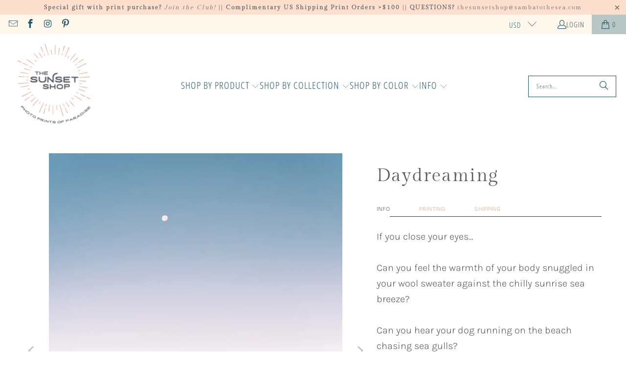

--- FILE ---
content_type: text/html; charset=utf-8
request_url: https://thesunsetshop.com/products/daydreaming
body_size: 41939
content:
<!DOCTYPE html>
<html class="no-js no-touch" lang="en">
  <head>
    <meta charset="utf-8">
    <meta http-equiv="cleartype" content="on">
    <meta name="robots" content="index,follow">

    <!-- Mobile Specific Metas -->
    <meta name="HandheldFriendly" content="True">
    <meta name="MobileOptimized" content="320">
    <meta name="viewport" content="width=device-width,initial-scale=1">
    <meta name="theme-color" content="#ffffff">

    
    <title>
      Daydreaming || Full Moon in a Pastel Pink Sunrise Sky on the Oregon Coast - The Sunset Shop - Costa Rica Photo Prints of Paradise
    </title>

    
      <meta name="description" content="If you close your eyes… Can you smell the the salty ocean air mixing with the mystical Pacific Northwest pines? In our daydreams we&#39;re exploring the Oregon coast, chasing sunrises, sunsets, and wanderlusting in the mystical magic that is the PNW. Like this full moon setting in this pastel painted sunrise sea mist sky. &quot;Daydreaming&quot; pastel sunrise full moon photo on the Oregon Coast by Kristen M. Brown of Samba to the Sea for The Sunset Shop."/>
    

    <link rel="preconnect" href="https://fonts.shopifycdn.com" />
    <link rel="preconnect" href="https://cdn.shopify.com" />
    <link rel="preconnect" href="https://cdn.shopifycloud.com" />

    <link rel="dns-prefetch" href="https://v.shopify.com" />
    <link rel="dns-prefetch" href="https://www.youtube.com" />
    <link rel="dns-prefetch" href="https://vimeo.com" />

    <link href="//thesunsetshop.com/cdn/shop/t/26/assets/jquery.min.js?v=147293088974801289311725992456" as="script" rel="preload">

    <!-- Stylesheet for Fancybox library -->
    <link rel="stylesheet" href="//thesunsetshop.com/cdn/shop/t/26/assets/fancybox.css?v=19278034316635137701725992456" type="text/css" media="all" defer>

    <!-- Stylesheets for Turbo -->
    <link href="//thesunsetshop.com/cdn/shop/t/26/assets/styles.css?v=138091535173990544601759690677" rel="stylesheet" type="text/css" media="all" />

    <!-- Icons -->
    
      <link rel="shortcut icon" type="image/x-icon" href="//thesunsetshop.com/cdn/shop/files/The-Sunset-Shop-Logo-Badge-2022-favicon-32_180x180.png?v=1651183822">
      <link rel="apple-touch-icon" href="//thesunsetshop.com/cdn/shop/files/The-Sunset-Shop-Logo-Badge-2022-favicon-32_180x180.png?v=1651183822"/>
      <link rel="apple-touch-icon" sizes="57x57" href="//thesunsetshop.com/cdn/shop/files/The-Sunset-Shop-Logo-Badge-2022-favicon-32_57x57.png?v=1651183822"/>
      <link rel="apple-touch-icon" sizes="60x60" href="//thesunsetshop.com/cdn/shop/files/The-Sunset-Shop-Logo-Badge-2022-favicon-32_60x60.png?v=1651183822"/>
      <link rel="apple-touch-icon" sizes="72x72" href="//thesunsetshop.com/cdn/shop/files/The-Sunset-Shop-Logo-Badge-2022-favicon-32_72x72.png?v=1651183822"/>
      <link rel="apple-touch-icon" sizes="76x76" href="//thesunsetshop.com/cdn/shop/files/The-Sunset-Shop-Logo-Badge-2022-favicon-32_76x76.png?v=1651183822"/>
      <link rel="apple-touch-icon" sizes="114x114" href="//thesunsetshop.com/cdn/shop/files/The-Sunset-Shop-Logo-Badge-2022-favicon-32_114x114.png?v=1651183822"/>
      <link rel="apple-touch-icon" sizes="180x180" href="//thesunsetshop.com/cdn/shop/files/The-Sunset-Shop-Logo-Badge-2022-favicon-32_180x180.png?v=1651183822"/>
      <link rel="apple-touch-icon" sizes="228x228" href="//thesunsetshop.com/cdn/shop/files/The-Sunset-Shop-Logo-Badge-2022-favicon-32_228x228.png?v=1651183822"/>
    
    <link rel="canonical" href="https://thesunsetshop.com/products/daydreaming"/>

    

    
      <script type="text/javascript" src="/services/javascripts/currencies.js" data-no-instant></script>
    

    
      <script src="//thesunsetshop.com/cdn/shop/t/26/assets/currencies.js?v=1648699478663843391725992456" defer></script>
    

    
    <script>
      window.PXUTheme = window.PXUTheme || {};
      window.PXUTheme.version = '9.5.0';
      window.PXUTheme.name = 'Turbo';
    </script>
    


    
<template id="price-ui"><span class="price " data-price></span><span class="compare-at-price" data-compare-at-price></span><span class="unit-pricing" data-unit-pricing></span></template>
    <template id="price-ui-badge"><div class="price-ui-badge__sticker price-ui-badge__sticker--">
    <span class="price-ui-badge__sticker-text" data-badge></span>
  </div></template>
    
    <template id="price-ui__price"><span class="money" data-price></span></template>
    <template id="price-ui__price-range"><span class="price-min" data-price-min><span class="money" data-price></span></span> - <span class="price-max" data-price-max><span class="money" data-price></span></span></template>
    <template id="price-ui__unit-pricing"><span class="unit-quantity" data-unit-quantity></span> | <span class="unit-price" data-unit-price><span class="money" data-price></span></span> / <span class="unit-measurement" data-unit-measurement></span></template>
    <template id="price-ui-badge__percent-savings-range">Save up to <span data-price-percent></span>%</template>
    <template id="price-ui-badge__percent-savings">Save <span data-price-percent></span>%</template>
    <template id="price-ui-badge__price-savings-range">Save up to <span class="money" data-price></span></template>
    <template id="price-ui-badge__price-savings">Save <span class="money" data-price></span></template>
    <template id="price-ui-badge__on-sale">Sale</template>
    <template id="price-ui-badge__sold-out">Sold out</template>
    <template id="price-ui-badge__in-stock">In stock</template>
    


    <script>
      
window.PXUTheme = window.PXUTheme || {};


window.PXUTheme.theme_settings = {};
window.PXUTheme.currency = {};
window.PXUTheme.routes = window.PXUTheme.routes || {};


window.PXUTheme.theme_settings.display_tos_checkbox = false;
window.PXUTheme.theme_settings.go_to_checkout = true;
window.PXUTheme.theme_settings.cart_action = "redirect_cart";
window.PXUTheme.theme_settings.cart_shipping_calculator = false;


window.PXUTheme.theme_settings.collection_swatches = true;
window.PXUTheme.theme_settings.collection_secondary_image = true;


window.PXUTheme.currency.show_multiple_currencies = true;
window.PXUTheme.currency.shop_currency = "USD";
window.PXUTheme.currency.default_currency = "USD";
window.PXUTheme.currency.display_format = "money_format";
window.PXUTheme.currency.money_format = "${{amount}}";
window.PXUTheme.currency.money_format_no_currency = "${{amount}}";
window.PXUTheme.currency.money_format_currency = "${{amount}} USD";
window.PXUTheme.currency.native_multi_currency = false;
window.PXUTheme.currency.iso_code = "USD";
window.PXUTheme.currency.symbol = "$";


window.PXUTheme.theme_settings.display_inventory_left = true;
window.PXUTheme.theme_settings.inventory_threshold = 10;
window.PXUTheme.theme_settings.limit_quantity = false;


window.PXUTheme.theme_settings.menu_position = null;


window.PXUTheme.theme_settings.newsletter_popup = false;
window.PXUTheme.theme_settings.newsletter_popup_days = "14";
window.PXUTheme.theme_settings.newsletter_popup_mobile = false;
window.PXUTheme.theme_settings.newsletter_popup_seconds = 0;


window.PXUTheme.theme_settings.pagination_type = "load_more";


window.PXUTheme.theme_settings.enable_shopify_collection_badges = false;
window.PXUTheme.theme_settings.quick_shop_thumbnail_position = null;
window.PXUTheme.theme_settings.product_form_style = "radio";
window.PXUTheme.theme_settings.sale_banner_enabled = true;
window.PXUTheme.theme_settings.display_savings = true;
window.PXUTheme.theme_settings.display_sold_out_price = false;
window.PXUTheme.theme_settings.free_text = "FREE";
window.PXUTheme.theme_settings.video_looping = null;
window.PXUTheme.theme_settings.quick_shop_style = "popup";
window.PXUTheme.theme_settings.hover_enabled = false;


window.PXUTheme.routes.cart_url = "/cart";
window.PXUTheme.routes.cart_update_url = "/cart/update";
window.PXUTheme.routes.root_url = "/";
window.PXUTheme.routes.search_url = "/search";
window.PXUTheme.routes.all_products_collection_url = "/collections/all";
window.PXUTheme.routes.product_recommendations_url = "/recommendations/products";
window.PXUTheme.routes.predictive_search_url = "/search/suggest";


window.PXUTheme.theme_settings.image_loading_style = "blur-up";


window.PXUTheme.theme_settings.enable_autocomplete = true;


window.PXUTheme.theme_settings.page_dots_enabled = true;
window.PXUTheme.theme_settings.slideshow_arrow_size = "light";


window.PXUTheme.theme_settings.quick_shop_enabled = false;


window.PXUTheme.theme_settings.enable_back_to_top_button = false;


window.PXUTheme.translation = {};


window.PXUTheme.translation.agree_to_terms_warning = "You must agree with the terms and conditions to checkout.";
window.PXUTheme.translation.one_item_left = "item left";
window.PXUTheme.translation.items_left_text = "items left";
window.PXUTheme.translation.cart_savings_text = "Total Savings";
window.PXUTheme.translation.cart_discount_text = "Discount";
window.PXUTheme.translation.cart_subtotal_text = "Subtotal";
window.PXUTheme.translation.cart_remove_text = "Remove";
window.PXUTheme.translation.cart_free_text = "Free";


window.PXUTheme.translation.newsletter_success_text = "Thank you for joining our mailing list!";


window.PXUTheme.translation.notify_email = "Enter your email address...";
window.PXUTheme.translation.notify_email_value = "Translation missing: en.contact.fields.email";
window.PXUTheme.translation.notify_email_send = "Send";
window.PXUTheme.translation.notify_message_first = "Please notify me when ";
window.PXUTheme.translation.notify_message_last = " becomes available - ";
window.PXUTheme.translation.notify_success_text = "Thanks! We will notify you when this product becomes available!";


window.PXUTheme.translation.add_to_cart = "Add to Cart";
window.PXUTheme.translation.coming_soon_text = "RELEASING MARCH 2025!";
window.PXUTheme.translation.sold_out_text = "Sold Out";
window.PXUTheme.translation.sale_text = "Sale";
window.PXUTheme.translation.savings_text = "You Save";
window.PXUTheme.translation.percent_off_text = "% off";
window.PXUTheme.translation.from_text = "from";
window.PXUTheme.translation.new_text = "New";
window.PXUTheme.translation.pre_order_text = "Pre-Order";
window.PXUTheme.translation.unavailable_text = "Unavailable";


window.PXUTheme.translation.all_results = "View all results";
window.PXUTheme.translation.no_results = "Sorry, no results!";


window.PXUTheme.media_queries = {};
window.PXUTheme.media_queries.small = window.matchMedia( "(max-width: 480px)" );
window.PXUTheme.media_queries.medium = window.matchMedia( "(max-width: 798px)" );
window.PXUTheme.media_queries.large = window.matchMedia( "(min-width: 799px)" );
window.PXUTheme.media_queries.larger = window.matchMedia( "(min-width: 960px)" );
window.PXUTheme.media_queries.xlarge = window.matchMedia( "(min-width: 1200px)" );
window.PXUTheme.media_queries.ie10 = window.matchMedia( "all and (-ms-high-contrast: none), (-ms-high-contrast: active)" );
window.PXUTheme.media_queries.tablet = window.matchMedia( "only screen and (min-width: 799px) and (max-width: 1024px)" );
window.PXUTheme.media_queries.mobile_and_tablet = window.matchMedia( "(max-width: 1024px)" );

    </script>

    

    
      <script src="//thesunsetshop.com/cdn/shop/t/26/assets/instantclick.min.js?v=20092422000980684151725992456" data-no-instant defer></script>

      <script data-no-instant>
        window.addEventListener('DOMContentLoaded', function() {

          function inIframe() {
            try {
              return window.self !== window.top;
            } catch (e) {
              return true;
            }
          }

          if (!inIframe()){
            InstantClick.on('change', function() {

              $('head script[src*="shopify"]').each(function() {
                var script = document.createElement('script');
                script.type = 'text/javascript';
                script.src = $(this).attr('src');

                $('body').append(script);
              });

              $('body').removeClass('fancybox-active');
              $.fancybox.destroy();

              InstantClick.init();

            });
          }
        });
      </script>
    

    <script>
      
    </script>

    <script>window.performance && window.performance.mark && window.performance.mark('shopify.content_for_header.start');</script><meta name="google-site-verification" content="zkGhyVRp1chYFCRuYCHLI_0Qll_S8Yr2WQ9f-ZaJhSk">
<meta id="shopify-digital-wallet" name="shopify-digital-wallet" content="/17682029/digital_wallets/dialog">
<meta name="shopify-checkout-api-token" content="3cffa6680868f41d4daaeb527c15784c">
<meta id="in-context-paypal-metadata" data-shop-id="17682029" data-venmo-supported="false" data-environment="production" data-locale="en_US" data-paypal-v4="true" data-currency="USD">
<link rel="alternate" type="application/json+oembed" href="https://thesunsetshop.com/products/daydreaming.oembed">
<script async="async" src="/checkouts/internal/preloads.js?locale=en-US"></script>
<link rel="preconnect" href="https://shop.app" crossorigin="anonymous">
<script async="async" src="https://shop.app/checkouts/internal/preloads.js?locale=en-US&shop_id=17682029" crossorigin="anonymous"></script>
<script id="apple-pay-shop-capabilities" type="application/json">{"shopId":17682029,"countryCode":"US","currencyCode":"USD","merchantCapabilities":["supports3DS"],"merchantId":"gid:\/\/shopify\/Shop\/17682029","merchantName":"The Sunset Shop - Costa Rica Photo Prints of Paradise","requiredBillingContactFields":["postalAddress","email","phone"],"requiredShippingContactFields":["postalAddress","email","phone"],"shippingType":"shipping","supportedNetworks":["visa","masterCard","amex","discover","elo","jcb"],"total":{"type":"pending","label":"The Sunset Shop - Costa Rica Photo Prints of Paradise","amount":"1.00"},"shopifyPaymentsEnabled":true,"supportsSubscriptions":true}</script>
<script id="shopify-features" type="application/json">{"accessToken":"3cffa6680868f41d4daaeb527c15784c","betas":["rich-media-storefront-analytics"],"domain":"thesunsetshop.com","predictiveSearch":true,"shopId":17682029,"locale":"en"}</script>
<script>var Shopify = Shopify || {};
Shopify.shop = "sambatothesea.myshopify.com";
Shopify.locale = "en";
Shopify.currency = {"active":"USD","rate":"1.0"};
Shopify.country = "US";
Shopify.theme = {"name":"turbo-v9-5-0 (DEFAULT - OOTS)","id":144891576568,"schema_name":"Turbo","schema_version":"9.5.0","theme_store_id":null,"role":"main"};
Shopify.theme.handle = "null";
Shopify.theme.style = {"id":null,"handle":null};
Shopify.cdnHost = "thesunsetshop.com/cdn";
Shopify.routes = Shopify.routes || {};
Shopify.routes.root = "/";</script>
<script type="module">!function(o){(o.Shopify=o.Shopify||{}).modules=!0}(window);</script>
<script>!function(o){function n(){var o=[];function n(){o.push(Array.prototype.slice.apply(arguments))}return n.q=o,n}var t=o.Shopify=o.Shopify||{};t.loadFeatures=n(),t.autoloadFeatures=n()}(window);</script>
<script>
  window.ShopifyPay = window.ShopifyPay || {};
  window.ShopifyPay.apiHost = "shop.app\/pay";
  window.ShopifyPay.redirectState = null;
</script>
<script id="shop-js-analytics" type="application/json">{"pageType":"product"}</script>
<script defer="defer" async type="module" src="//thesunsetshop.com/cdn/shopifycloud/shop-js/modules/v2/client.init-shop-cart-sync_D0dqhulL.en.esm.js"></script>
<script defer="defer" async type="module" src="//thesunsetshop.com/cdn/shopifycloud/shop-js/modules/v2/chunk.common_CpVO7qML.esm.js"></script>
<script type="module">
  await import("//thesunsetshop.com/cdn/shopifycloud/shop-js/modules/v2/client.init-shop-cart-sync_D0dqhulL.en.esm.js");
await import("//thesunsetshop.com/cdn/shopifycloud/shop-js/modules/v2/chunk.common_CpVO7qML.esm.js");

  window.Shopify.SignInWithShop?.initShopCartSync?.({"fedCMEnabled":true,"windoidEnabled":true});

</script>
<script defer="defer" async type="module" src="//thesunsetshop.com/cdn/shopifycloud/shop-js/modules/v2/client.payment-terms_BmrqWn8r.en.esm.js"></script>
<script defer="defer" async type="module" src="//thesunsetshop.com/cdn/shopifycloud/shop-js/modules/v2/chunk.common_CpVO7qML.esm.js"></script>
<script defer="defer" async type="module" src="//thesunsetshop.com/cdn/shopifycloud/shop-js/modules/v2/chunk.modal_DKF6x0Jh.esm.js"></script>
<script type="module">
  await import("//thesunsetshop.com/cdn/shopifycloud/shop-js/modules/v2/client.payment-terms_BmrqWn8r.en.esm.js");
await import("//thesunsetshop.com/cdn/shopifycloud/shop-js/modules/v2/chunk.common_CpVO7qML.esm.js");
await import("//thesunsetshop.com/cdn/shopifycloud/shop-js/modules/v2/chunk.modal_DKF6x0Jh.esm.js");

  
</script>
<script>
  window.Shopify = window.Shopify || {};
  if (!window.Shopify.featureAssets) window.Shopify.featureAssets = {};
  window.Shopify.featureAssets['shop-js'] = {"shop-cart-sync":["modules/v2/client.shop-cart-sync_D9bwt38V.en.esm.js","modules/v2/chunk.common_CpVO7qML.esm.js"],"init-fed-cm":["modules/v2/client.init-fed-cm_BJ8NPuHe.en.esm.js","modules/v2/chunk.common_CpVO7qML.esm.js"],"init-shop-email-lookup-coordinator":["modules/v2/client.init-shop-email-lookup-coordinator_pVrP2-kG.en.esm.js","modules/v2/chunk.common_CpVO7qML.esm.js"],"shop-cash-offers":["modules/v2/client.shop-cash-offers_CNh7FWN-.en.esm.js","modules/v2/chunk.common_CpVO7qML.esm.js","modules/v2/chunk.modal_DKF6x0Jh.esm.js"],"init-shop-cart-sync":["modules/v2/client.init-shop-cart-sync_D0dqhulL.en.esm.js","modules/v2/chunk.common_CpVO7qML.esm.js"],"init-windoid":["modules/v2/client.init-windoid_DaoAelzT.en.esm.js","modules/v2/chunk.common_CpVO7qML.esm.js"],"shop-toast-manager":["modules/v2/client.shop-toast-manager_1DND8Tac.en.esm.js","modules/v2/chunk.common_CpVO7qML.esm.js"],"pay-button":["modules/v2/client.pay-button_CFeQi1r6.en.esm.js","modules/v2/chunk.common_CpVO7qML.esm.js"],"shop-button":["modules/v2/client.shop-button_Ca94MDdQ.en.esm.js","modules/v2/chunk.common_CpVO7qML.esm.js"],"shop-login-button":["modules/v2/client.shop-login-button_DPYNfp1Z.en.esm.js","modules/v2/chunk.common_CpVO7qML.esm.js","modules/v2/chunk.modal_DKF6x0Jh.esm.js"],"avatar":["modules/v2/client.avatar_BTnouDA3.en.esm.js"],"shop-follow-button":["modules/v2/client.shop-follow-button_BMKh4nJE.en.esm.js","modules/v2/chunk.common_CpVO7qML.esm.js","modules/v2/chunk.modal_DKF6x0Jh.esm.js"],"init-customer-accounts-sign-up":["modules/v2/client.init-customer-accounts-sign-up_CJXi5kRN.en.esm.js","modules/v2/client.shop-login-button_DPYNfp1Z.en.esm.js","modules/v2/chunk.common_CpVO7qML.esm.js","modules/v2/chunk.modal_DKF6x0Jh.esm.js"],"init-shop-for-new-customer-accounts":["modules/v2/client.init-shop-for-new-customer-accounts_BoBxkgWu.en.esm.js","modules/v2/client.shop-login-button_DPYNfp1Z.en.esm.js","modules/v2/chunk.common_CpVO7qML.esm.js","modules/v2/chunk.modal_DKF6x0Jh.esm.js"],"init-customer-accounts":["modules/v2/client.init-customer-accounts_DCuDTzpR.en.esm.js","modules/v2/client.shop-login-button_DPYNfp1Z.en.esm.js","modules/v2/chunk.common_CpVO7qML.esm.js","modules/v2/chunk.modal_DKF6x0Jh.esm.js"],"checkout-modal":["modules/v2/client.checkout-modal_U_3e4VxF.en.esm.js","modules/v2/chunk.common_CpVO7qML.esm.js","modules/v2/chunk.modal_DKF6x0Jh.esm.js"],"lead-capture":["modules/v2/client.lead-capture_DEgn0Z8u.en.esm.js","modules/v2/chunk.common_CpVO7qML.esm.js","modules/v2/chunk.modal_DKF6x0Jh.esm.js"],"shop-login":["modules/v2/client.shop-login_CoM5QKZ_.en.esm.js","modules/v2/chunk.common_CpVO7qML.esm.js","modules/v2/chunk.modal_DKF6x0Jh.esm.js"],"payment-terms":["modules/v2/client.payment-terms_BmrqWn8r.en.esm.js","modules/v2/chunk.common_CpVO7qML.esm.js","modules/v2/chunk.modal_DKF6x0Jh.esm.js"]};
</script>
<script>(function() {
  var isLoaded = false;
  function asyncLoad() {
    if (isLoaded) return;
    isLoaded = true;
    var urls = ["\/\/code.tidio.co\/hp4yas13lno4suglhqgninwrpebryagb.js?shop=sambatothesea.myshopify.com","\/\/shopify.privy.com\/widget.js?shop=sambatothesea.myshopify.com","https:\/\/instafeed.nfcube.com\/cdn\/a5f681c5c94cd7adbc40c593d28f9f0b.js?shop=sambatothesea.myshopify.com","https:\/\/chimpstatic.com\/mcjs-connected\/js\/users\/6cddd307da359085c11676b99\/f68f57989d03dcf5ef55b95bf.js?shop=sambatothesea.myshopify.com","https:\/\/js.smile.io\/v1\/smile-shopify.js?shop=sambatothesea.myshopify.com"];
    for (var i = 0; i < urls.length; i++) {
      var s = document.createElement('script');
      s.type = 'text/javascript';
      s.async = true;
      s.src = urls[i];
      var x = document.getElementsByTagName('script')[0];
      x.parentNode.insertBefore(s, x);
    }
  };
  if(window.attachEvent) {
    window.attachEvent('onload', asyncLoad);
  } else {
    window.addEventListener('load', asyncLoad, false);
  }
})();</script>
<script id="__st">var __st={"a":17682029,"offset":-18000,"reqid":"0b8f563d-33ef-4982-8394-3257f49eef02-1763746890","pageurl":"thesunsetshop.com\/products\/daydreaming","u":"e2a856cf0927","p":"product","rtyp":"product","rid":4812089491588};</script>
<script>window.ShopifyPaypalV4VisibilityTracking = true;</script>
<script id="captcha-bootstrap">!function(){'use strict';const t='contact',e='account',n='new_comment',o=[[t,t],['blogs',n],['comments',n],[t,'customer']],c=[[e,'customer_login'],[e,'guest_login'],[e,'recover_customer_password'],[e,'create_customer']],r=t=>t.map((([t,e])=>`form[action*='/${t}']:not([data-nocaptcha='true']) input[name='form_type'][value='${e}']`)).join(','),a=t=>()=>t?[...document.querySelectorAll(t)].map((t=>t.form)):[];function s(){const t=[...o],e=r(t);return a(e)}const i='password',u='form_key',d=['recaptcha-v3-token','g-recaptcha-response','h-captcha-response',i],f=()=>{try{return window.sessionStorage}catch{return}},m='__shopify_v',_=t=>t.elements[u];function p(t,e,n=!1){try{const o=window.sessionStorage,c=JSON.parse(o.getItem(e)),{data:r}=function(t){const{data:e,action:n}=t;return t[m]||n?{data:e,action:n}:{data:t,action:n}}(c);for(const[e,n]of Object.entries(r))t.elements[e]&&(t.elements[e].value=n);n&&o.removeItem(e)}catch(o){console.error('form repopulation failed',{error:o})}}const l='form_type',E='cptcha';function T(t){t.dataset[E]=!0}const w=window,h=w.document,L='Shopify',v='ce_forms',y='captcha';let A=!1;((t,e)=>{const n=(g='f06e6c50-85a8-45c8-87d0-21a2b65856fe',I='https://cdn.shopify.com/shopifycloud/storefront-forms-hcaptcha/ce_storefront_forms_captcha_hcaptcha.v1.5.2.iife.js',D={infoText:'Protected by hCaptcha',privacyText:'Privacy',termsText:'Terms'},(t,e,n)=>{const o=w[L][v],c=o.bindForm;if(c)return c(t,g,e,D).then(n);var r;o.q.push([[t,g,e,D],n]),r=I,A||(h.body.append(Object.assign(h.createElement('script'),{id:'captcha-provider',async:!0,src:r})),A=!0)});var g,I,D;w[L]=w[L]||{},w[L][v]=w[L][v]||{},w[L][v].q=[],w[L][y]=w[L][y]||{},w[L][y].protect=function(t,e){n(t,void 0,e),T(t)},Object.freeze(w[L][y]),function(t,e,n,w,h,L){const[v,y,A,g]=function(t,e,n){const i=e?o:[],u=t?c:[],d=[...i,...u],f=r(d),m=r(i),_=r(d.filter((([t,e])=>n.includes(e))));return[a(f),a(m),a(_),s()]}(w,h,L),I=t=>{const e=t.target;return e instanceof HTMLFormElement?e:e&&e.form},D=t=>v().includes(t);t.addEventListener('submit',(t=>{const e=I(t);if(!e)return;const n=D(e)&&!e.dataset.hcaptchaBound&&!e.dataset.recaptchaBound,o=_(e),c=g().includes(e)&&(!o||!o.value);(n||c)&&t.preventDefault(),c&&!n&&(function(t){try{if(!f())return;!function(t){const e=f();if(!e)return;const n=_(t);if(!n)return;const o=n.value;o&&e.removeItem(o)}(t);const e=Array.from(Array(32),(()=>Math.random().toString(36)[2])).join('');!function(t,e){_(t)||t.append(Object.assign(document.createElement('input'),{type:'hidden',name:u})),t.elements[u].value=e}(t,e),function(t,e){const n=f();if(!n)return;const o=[...t.querySelectorAll(`input[type='${i}']`)].map((({name:t})=>t)),c=[...d,...o],r={};for(const[a,s]of new FormData(t).entries())c.includes(a)||(r[a]=s);n.setItem(e,JSON.stringify({[m]:1,action:t.action,data:r}))}(t,e)}catch(e){console.error('failed to persist form',e)}}(e),e.submit())}));const S=(t,e)=>{t&&!t.dataset[E]&&(n(t,e.some((e=>e===t))),T(t))};for(const o of['focusin','change'])t.addEventListener(o,(t=>{const e=I(t);D(e)&&S(e,y())}));const B=e.get('form_key'),M=e.get(l),P=B&&M;t.addEventListener('DOMContentLoaded',(()=>{const t=y();if(P)for(const e of t)e.elements[l].value===M&&p(e,B);[...new Set([...A(),...v().filter((t=>'true'===t.dataset.shopifyCaptcha))])].forEach((e=>S(e,t)))}))}(h,new URLSearchParams(w.location.search),n,t,e,['guest_login'])})(!0,!0)}();</script>
<script integrity="sha256-52AcMU7V7pcBOXWImdc/TAGTFKeNjmkeM1Pvks/DTgc=" data-source-attribution="shopify.loadfeatures" defer="defer" src="//thesunsetshop.com/cdn/shopifycloud/storefront/assets/storefront/load_feature-81c60534.js" crossorigin="anonymous"></script>
<script crossorigin="anonymous" defer="defer" src="//thesunsetshop.com/cdn/shopifycloud/storefront/assets/shopify_pay/storefront-65b4c6d7.js?v=20250812"></script>
<script data-source-attribution="shopify.dynamic_checkout.dynamic.init">var Shopify=Shopify||{};Shopify.PaymentButton=Shopify.PaymentButton||{isStorefrontPortableWallets:!0,init:function(){window.Shopify.PaymentButton.init=function(){};var t=document.createElement("script");t.src="https://thesunsetshop.com/cdn/shopifycloud/portable-wallets/latest/portable-wallets.en.js",t.type="module",document.head.appendChild(t)}};
</script>
<script data-source-attribution="shopify.dynamic_checkout.buyer_consent">
  function portableWalletsHideBuyerConsent(e){var t=document.getElementById("shopify-buyer-consent"),n=document.getElementById("shopify-subscription-policy-button");t&&n&&(t.classList.add("hidden"),t.setAttribute("aria-hidden","true"),n.removeEventListener("click",e))}function portableWalletsShowBuyerConsent(e){var t=document.getElementById("shopify-buyer-consent"),n=document.getElementById("shopify-subscription-policy-button");t&&n&&(t.classList.remove("hidden"),t.removeAttribute("aria-hidden"),n.addEventListener("click",e))}window.Shopify?.PaymentButton&&(window.Shopify.PaymentButton.hideBuyerConsent=portableWalletsHideBuyerConsent,window.Shopify.PaymentButton.showBuyerConsent=portableWalletsShowBuyerConsent);
</script>
<script data-source-attribution="shopify.dynamic_checkout.cart.bootstrap">document.addEventListener("DOMContentLoaded",(function(){function t(){return document.querySelector("shopify-accelerated-checkout-cart, shopify-accelerated-checkout")}if(t())Shopify.PaymentButton.init();else{new MutationObserver((function(e,n){t()&&(Shopify.PaymentButton.init(),n.disconnect())})).observe(document.body,{childList:!0,subtree:!0})}}));
</script>
<link id="shopify-accelerated-checkout-styles" rel="stylesheet" media="screen" href="https://thesunsetshop.com/cdn/shopifycloud/portable-wallets/latest/accelerated-checkout-backwards-compat.css" crossorigin="anonymous">
<style id="shopify-accelerated-checkout-cart">
        #shopify-buyer-consent {
  margin-top: 1em;
  display: inline-block;
  width: 100%;
}

#shopify-buyer-consent.hidden {
  display: none;
}

#shopify-subscription-policy-button {
  background: none;
  border: none;
  padding: 0;
  text-decoration: underline;
  font-size: inherit;
  cursor: pointer;
}

#shopify-subscription-policy-button::before {
  box-shadow: none;
}

      </style>

<script>window.performance && window.performance.mark && window.performance.mark('shopify.content_for_header.end');</script>

    

<meta name="author" content="The Sunset Shop - Costa Rica Photo Prints of Paradise">
<meta property="og:url" content="https://thesunsetshop.com/products/daydreaming">
<meta property="og:site_name" content="The Sunset Shop - Costa Rica Photo Prints of Paradise">




  <meta property="og:type" content="product">
  <meta property="og:title" content="Daydreaming">
  
    
      <meta property="og:image" content="https://thesunsetshop.com/cdn/shop/products/Daydreaming-Kristen-M-Brown-Samba-to-the-Sea-The-Sunset-Shop-Sx600v_600x.jpg?v=1586452782">
      <meta property="og:image:secure_url" content="https://thesunsetshop.com/cdn/shop/products/Daydreaming-Kristen-M-Brown-Samba-to-the-Sea-The-Sunset-Shop-Sx600v_600x.jpg?v=1586452782">
      
      <meta property="og:image:width" content="600">
      <meta property="og:image:height" content="800">
    
      <meta property="og:image" content="https://thesunsetshop.com/cdn/shop/products/Daydreaming-Kristen-M-Brown-Samba-to-the-Sea-The-Sunset-Shop-Sx600h_600x.jpg?v=1586452801">
      <meta property="og:image:secure_url" content="https://thesunsetshop.com/cdn/shop/products/Daydreaming-Kristen-M-Brown-Samba-to-the-Sea-The-Sunset-Shop-Sx600h_600x.jpg?v=1586452801">
      
      <meta property="og:image:width" content="600">
      <meta property="og:image:height" content="800">
    
  
  <meta property="product:price:amount" content="55.00">
  <meta property="product:price:currency" content="USD">



  <meta property="og:description" content="If you close your eyes… Can you smell the the salty ocean air mixing with the mystical Pacific Northwest pines? In our daydreams we&#39;re exploring the Oregon coast, chasing sunrises, sunsets, and wanderlusting in the mystical magic that is the PNW. Like this full moon setting in this pastel painted sunrise sea mist sky. &quot;Daydreaming&quot; pastel sunrise full moon photo on the Oregon Coast by Kristen M. Brown of Samba to the Sea for The Sunset Shop.">




<meta name="twitter:card" content="summary">

  <meta name="twitter:title" content="Daydreaming">
  <meta name="twitter:description" content="Info Printing Shipping If you close your eyes…⠀Can you feel the warmth of your body snuggled in your wool sweater against the chilly sunrise sea breeze?Can you hear your dog running on the beach chasing sea gulls?Can you smell the the salty ocean air mixing with the mystical Pacific Northwest pines?In our daydreams we&#39;re exploring the Oregon coast, chasing sunrises, sunsets, and wanderlusting in the mystical magic that is the PNW. Like this full moon setting in this pastel painted sunrise sea mist sky. --&amp;gt; This can be a horizontal or vertical print -- woohoo! &amp;lt; --And the icing on the cake? Your image is printed with a thin white border and digitally signed for that extra touch on beautiful, high quality lustre photo paper so you can pass it on to your next generation. 🙌🏻💕Need a frame too? Click here">
  <meta name="twitter:image" content="https://thesunsetshop.com/cdn/shop/products/Daydreaming-Kristen-M-Brown-Samba-to-the-Sea-The-Sunset-Shop-Sx600v_240x.jpg?v=1586452782">
  <meta name="twitter:image:width" content="240">
  <meta name="twitter:image:height" content="240">
  <meta name="twitter:image:alt" content="&quot;Daydreaming&quot; pastel sunrise full moon photo on the Oregon Coast by Kristen M. Brown of Samba to the Sea for The Sunset Shop.">



    
    
  <!-- BEGIN app block: shopify://apps/uppromote-affiliate/blocks/core-script/64c32457-930d-4cb9-9641-e24c0d9cf1f4 --><!-- BEGIN app snippet: core-metafields-setting --><!--suppress ES6ConvertVarToLetConst -->
<script type="application/json" id="core-uppromote-settings">{"active_reg_from":false,"app_env":{"env":"production"}}</script>
<script type="application/json" id="core-uppromote-cart">{"note":null,"attributes":{},"original_total_price":0,"total_price":0,"total_discount":0,"total_weight":0.0,"item_count":0,"items":[],"requires_shipping":false,"currency":"USD","items_subtotal_price":0,"cart_level_discount_applications":[],"checkout_charge_amount":0}</script>

<script id="core-uppromote-setting-booster">
    var UpPromoteCoreSettings = JSON.parse(document.getElementById('core-uppromote-settings').textContent)
    UpPromoteCoreSettings.currentCart = JSON.parse(document.getElementById('core-uppromote-cart')?.textContent || '{}')
    const idToClean = ['core-uppromote-settings', 'core-uppromote-cart', 'core-uppromote-setting-booster']
    idToClean.forEach(id => {
        document.getElementById(id)?.remove()
    })
</script>
<!-- END app snippet -->


<!-- END app block --><!-- BEGIN app block: shopify://apps/klaviyo-email-marketing-sms/blocks/klaviyo-onsite-embed/2632fe16-c075-4321-a88b-50b567f42507 -->












  <script async src="https://static.klaviyo.com/onsite/js/RXK6tF/klaviyo.js?company_id=RXK6tF"></script>
  <script>!function(){if(!window.klaviyo){window._klOnsite=window._klOnsite||[];try{window.klaviyo=new Proxy({},{get:function(n,i){return"push"===i?function(){var n;(n=window._klOnsite).push.apply(n,arguments)}:function(){for(var n=arguments.length,o=new Array(n),w=0;w<n;w++)o[w]=arguments[w];var t="function"==typeof o[o.length-1]?o.pop():void 0,e=new Promise((function(n){window._klOnsite.push([i].concat(o,[function(i){t&&t(i),n(i)}]))}));return e}}})}catch(n){window.klaviyo=window.klaviyo||[],window.klaviyo.push=function(){var n;(n=window._klOnsite).push.apply(n,arguments)}}}}();</script>

  
    <script id="viewed_product">
      if (item == null) {
        var _learnq = _learnq || [];

        var MetafieldReviews = null
        var MetafieldYotpoRating = null
        var MetafieldYotpoCount = null
        var MetafieldLooxRating = null
        var MetafieldLooxCount = null
        var okendoProduct = null
        var okendoProductReviewCount = null
        var okendoProductReviewAverageValue = null
        try {
          // The following fields are used for Customer Hub recently viewed in order to add reviews.
          // This information is not part of __kla_viewed. Instead, it is part of __kla_viewed_reviewed_items
          MetafieldReviews = {};
          MetafieldYotpoRating = null
          MetafieldYotpoCount = null
          MetafieldLooxRating = null
          MetafieldLooxCount = null

          okendoProduct = null
          // If the okendo metafield is not legacy, it will error, which then requires the new json formatted data
          if (okendoProduct && 'error' in okendoProduct) {
            okendoProduct = null
          }
          okendoProductReviewCount = okendoProduct ? okendoProduct.reviewCount : null
          okendoProductReviewAverageValue = okendoProduct ? okendoProduct.reviewAverageValue : null
        } catch (error) {
          console.error('Error in Klaviyo onsite reviews tracking:', error);
        }

        var item = {
          Name: "Daydreaming",
          ProductID: 4812089491588,
          Categories: ["Beach Photography Art Prints","Blue","Canada Not-Taxed","Coastal Living","Horizontal","Kids + Baby","Minimalism","Moon","New Prints","Oregon","Oregon Coast","Pastel","Photography Prints","Pink","PNW","Rose Gold","Shore Society x Samba to the Sea","Sunset Wall Art","Vertical"],
          ImageURL: "https://thesunsetshop.com/cdn/shop/products/Daydreaming-Kristen-M-Brown-Samba-to-the-Sea-The-Sunset-Shop-Sx600v_grande.jpg?v=1586452782",
          URL: "https://thesunsetshop.com/products/daydreaming",
          Brand: "Samba To The Sea",
          Price: "$55.00",
          Value: "55.00",
          CompareAtPrice: "$0.00"
        };
        _learnq.push(['track', 'Viewed Product', item]);
        _learnq.push(['trackViewedItem', {
          Title: item.Name,
          ItemId: item.ProductID,
          Categories: item.Categories,
          ImageUrl: item.ImageURL,
          Url: item.URL,
          Metadata: {
            Brand: item.Brand,
            Price: item.Price,
            Value: item.Value,
            CompareAtPrice: item.CompareAtPrice
          },
          metafields:{
            reviews: MetafieldReviews,
            yotpo:{
              rating: MetafieldYotpoRating,
              count: MetafieldYotpoCount,
            },
            loox:{
              rating: MetafieldLooxRating,
              count: MetafieldLooxCount,
            },
            okendo: {
              rating: okendoProductReviewAverageValue,
              count: okendoProductReviewCount,
            }
          }
        }]);
      }
    </script>
  




  <script>
    window.klaviyoReviewsProductDesignMode = false
  </script>







<!-- END app block --><script src="https://cdn.shopify.com/extensions/019a238f-a0e4-7587-8148-b29306bc6f6b/app-91/assets/core.min.js" type="text/javascript" defer="defer"></script>
<link href="https://monorail-edge.shopifysvc.com" rel="dns-prefetch">
<script>(function(){if ("sendBeacon" in navigator && "performance" in window) {try {var session_token_from_headers = performance.getEntriesByType('navigation')[0].serverTiming.find(x => x.name == '_s').description;} catch {var session_token_from_headers = undefined;}var session_cookie_matches = document.cookie.match(/_shopify_s=([^;]*)/);var session_token_from_cookie = session_cookie_matches && session_cookie_matches.length === 2 ? session_cookie_matches[1] : "";var session_token = session_token_from_headers || session_token_from_cookie || "";function handle_abandonment_event(e) {var entries = performance.getEntries().filter(function(entry) {return /monorail-edge.shopifysvc.com/.test(entry.name);});if (!window.abandonment_tracked && entries.length === 0) {window.abandonment_tracked = true;var currentMs = Date.now();var navigation_start = performance.timing.navigationStart;var payload = {shop_id: 17682029,url: window.location.href,navigation_start,duration: currentMs - navigation_start,session_token,page_type: "product"};window.navigator.sendBeacon("https://monorail-edge.shopifysvc.com/v1/produce", JSON.stringify({schema_id: "online_store_buyer_site_abandonment/1.1",payload: payload,metadata: {event_created_at_ms: currentMs,event_sent_at_ms: currentMs}}));}}window.addEventListener('pagehide', handle_abandonment_event);}}());</script>
<script id="web-pixels-manager-setup">(function e(e,d,r,n,o){if(void 0===o&&(o={}),!Boolean(null===(a=null===(i=window.Shopify)||void 0===i?void 0:i.analytics)||void 0===a?void 0:a.replayQueue)){var i,a;window.Shopify=window.Shopify||{};var t=window.Shopify;t.analytics=t.analytics||{};var s=t.analytics;s.replayQueue=[],s.publish=function(e,d,r){return s.replayQueue.push([e,d,r]),!0};try{self.performance.mark("wpm:start")}catch(e){}var l=function(){var e={modern:/Edge?\/(1{2}[4-9]|1[2-9]\d|[2-9]\d{2}|\d{4,})\.\d+(\.\d+|)|Firefox\/(1{2}[4-9]|1[2-9]\d|[2-9]\d{2}|\d{4,})\.\d+(\.\d+|)|Chrom(ium|e)\/(9{2}|\d{3,})\.\d+(\.\d+|)|(Maci|X1{2}).+ Version\/(15\.\d+|(1[6-9]|[2-9]\d|\d{3,})\.\d+)([,.]\d+|)( \(\w+\)|)( Mobile\/\w+|) Safari\/|Chrome.+OPR\/(9{2}|\d{3,})\.\d+\.\d+|(CPU[ +]OS|iPhone[ +]OS|CPU[ +]iPhone|CPU IPhone OS|CPU iPad OS)[ +]+(15[._]\d+|(1[6-9]|[2-9]\d|\d{3,})[._]\d+)([._]\d+|)|Android:?[ /-](13[3-9]|1[4-9]\d|[2-9]\d{2}|\d{4,})(\.\d+|)(\.\d+|)|Android.+Firefox\/(13[5-9]|1[4-9]\d|[2-9]\d{2}|\d{4,})\.\d+(\.\d+|)|Android.+Chrom(ium|e)\/(13[3-9]|1[4-9]\d|[2-9]\d{2}|\d{4,})\.\d+(\.\d+|)|SamsungBrowser\/([2-9]\d|\d{3,})\.\d+/,legacy:/Edge?\/(1[6-9]|[2-9]\d|\d{3,})\.\d+(\.\d+|)|Firefox\/(5[4-9]|[6-9]\d|\d{3,})\.\d+(\.\d+|)|Chrom(ium|e)\/(5[1-9]|[6-9]\d|\d{3,})\.\d+(\.\d+|)([\d.]+$|.*Safari\/(?![\d.]+ Edge\/[\d.]+$))|(Maci|X1{2}).+ Version\/(10\.\d+|(1[1-9]|[2-9]\d|\d{3,})\.\d+)([,.]\d+|)( \(\w+\)|)( Mobile\/\w+|) Safari\/|Chrome.+OPR\/(3[89]|[4-9]\d|\d{3,})\.\d+\.\d+|(CPU[ +]OS|iPhone[ +]OS|CPU[ +]iPhone|CPU IPhone OS|CPU iPad OS)[ +]+(10[._]\d+|(1[1-9]|[2-9]\d|\d{3,})[._]\d+)([._]\d+|)|Android:?[ /-](13[3-9]|1[4-9]\d|[2-9]\d{2}|\d{4,})(\.\d+|)(\.\d+|)|Mobile Safari.+OPR\/([89]\d|\d{3,})\.\d+\.\d+|Android.+Firefox\/(13[5-9]|1[4-9]\d|[2-9]\d{2}|\d{4,})\.\d+(\.\d+|)|Android.+Chrom(ium|e)\/(13[3-9]|1[4-9]\d|[2-9]\d{2}|\d{4,})\.\d+(\.\d+|)|Android.+(UC? ?Browser|UCWEB|U3)[ /]?(15\.([5-9]|\d{2,})|(1[6-9]|[2-9]\d|\d{3,})\.\d+)\.\d+|SamsungBrowser\/(5\.\d+|([6-9]|\d{2,})\.\d+)|Android.+MQ{2}Browser\/(14(\.(9|\d{2,})|)|(1[5-9]|[2-9]\d|\d{3,})(\.\d+|))(\.\d+|)|K[Aa][Ii]OS\/(3\.\d+|([4-9]|\d{2,})\.\d+)(\.\d+|)/},d=e.modern,r=e.legacy,n=navigator.userAgent;return n.match(d)?"modern":n.match(r)?"legacy":"unknown"}(),u="modern"===l?"modern":"legacy",c=(null!=n?n:{modern:"",legacy:""})[u],f=function(e){return[e.baseUrl,"/wpm","/b",e.hashVersion,"modern"===e.buildTarget?"m":"l",".js"].join("")}({baseUrl:d,hashVersion:r,buildTarget:u}),m=function(e){var d=e.version,r=e.bundleTarget,n=e.surface,o=e.pageUrl,i=e.monorailEndpoint;return{emit:function(e){var a=e.status,t=e.errorMsg,s=(new Date).getTime(),l=JSON.stringify({metadata:{event_sent_at_ms:s},events:[{schema_id:"web_pixels_manager_load/3.1",payload:{version:d,bundle_target:r,page_url:o,status:a,surface:n,error_msg:t},metadata:{event_created_at_ms:s}}]});if(!i)return console&&console.warn&&console.warn("[Web Pixels Manager] No Monorail endpoint provided, skipping logging."),!1;try{return self.navigator.sendBeacon.bind(self.navigator)(i,l)}catch(e){}var u=new XMLHttpRequest;try{return u.open("POST",i,!0),u.setRequestHeader("Content-Type","text/plain"),u.send(l),!0}catch(e){return console&&console.warn&&console.warn("[Web Pixels Manager] Got an unhandled error while logging to Monorail."),!1}}}}({version:r,bundleTarget:l,surface:e.surface,pageUrl:self.location.href,monorailEndpoint:e.monorailEndpoint});try{o.browserTarget=l,function(e){var d=e.src,r=e.async,n=void 0===r||r,o=e.onload,i=e.onerror,a=e.sri,t=e.scriptDataAttributes,s=void 0===t?{}:t,l=document.createElement("script"),u=document.querySelector("head"),c=document.querySelector("body");if(l.async=n,l.src=d,a&&(l.integrity=a,l.crossOrigin="anonymous"),s)for(var f in s)if(Object.prototype.hasOwnProperty.call(s,f))try{l.dataset[f]=s[f]}catch(e){}if(o&&l.addEventListener("load",o),i&&l.addEventListener("error",i),u)u.appendChild(l);else{if(!c)throw new Error("Did not find a head or body element to append the script");c.appendChild(l)}}({src:f,async:!0,onload:function(){if(!function(){var e,d;return Boolean(null===(d=null===(e=window.Shopify)||void 0===e?void 0:e.analytics)||void 0===d?void 0:d.initialized)}()){var d=window.webPixelsManager.init(e)||void 0;if(d){var r=window.Shopify.analytics;r.replayQueue.forEach((function(e){var r=e[0],n=e[1],o=e[2];d.publishCustomEvent(r,n,o)})),r.replayQueue=[],r.publish=d.publishCustomEvent,r.visitor=d.visitor,r.initialized=!0}}},onerror:function(){return m.emit({status:"failed",errorMsg:"".concat(f," has failed to load")})},sri:function(e){var d=/^sha384-[A-Za-z0-9+/=]+$/;return"string"==typeof e&&d.test(e)}(c)?c:"",scriptDataAttributes:o}),m.emit({status:"loading"})}catch(e){m.emit({status:"failed",errorMsg:(null==e?void 0:e.message)||"Unknown error"})}}})({shopId: 17682029,storefrontBaseUrl: "https://thesunsetshop.com",extensionsBaseUrl: "https://extensions.shopifycdn.com/cdn/shopifycloud/web-pixels-manager",monorailEndpoint: "https://monorail-edge.shopifysvc.com/unstable/produce_batch",surface: "storefront-renderer",enabledBetaFlags: ["2dca8a86"],webPixelsConfigList: [{"id":"764018936","configuration":"{\"shopId\":\"189264\"}","eventPayloadVersion":"v1","runtimeContext":"STRICT","scriptVersion":"b1c53765fa4d5a5a6c7b7368985b3ff1","type":"APP","apiClientId":2773553,"privacyPurposes":[],"dataSharingAdjustments":{"protectedCustomerApprovalScopes":["read_customer_address","read_customer_email","read_customer_name","read_customer_personal_data","read_customer_phone"]}},{"id":"516620536","configuration":"{\"config\":\"{\\\"pixel_id\\\":\\\"G-476DEX375V\\\",\\\"target_country\\\":\\\"US\\\",\\\"gtag_events\\\":[{\\\"type\\\":\\\"search\\\",\\\"action_label\\\":\\\"G-476DEX375V\\\"},{\\\"type\\\":\\\"begin_checkout\\\",\\\"action_label\\\":\\\"G-476DEX375V\\\"},{\\\"type\\\":\\\"view_item\\\",\\\"action_label\\\":[\\\"G-476DEX375V\\\",\\\"MC-TS6FM8TBX5\\\"]},{\\\"type\\\":\\\"purchase\\\",\\\"action_label\\\":[\\\"G-476DEX375V\\\",\\\"MC-TS6FM8TBX5\\\"]},{\\\"type\\\":\\\"page_view\\\",\\\"action_label\\\":[\\\"G-476DEX375V\\\",\\\"MC-TS6FM8TBX5\\\"]},{\\\"type\\\":\\\"add_payment_info\\\",\\\"action_label\\\":\\\"G-476DEX375V\\\"},{\\\"type\\\":\\\"add_to_cart\\\",\\\"action_label\\\":\\\"G-476DEX375V\\\"}],\\\"enable_monitoring_mode\\\":false}\"}","eventPayloadVersion":"v1","runtimeContext":"OPEN","scriptVersion":"b2a88bafab3e21179ed38636efcd8a93","type":"APP","apiClientId":1780363,"privacyPurposes":[],"dataSharingAdjustments":{"protectedCustomerApprovalScopes":["read_customer_address","read_customer_email","read_customer_name","read_customer_personal_data","read_customer_phone"]}},{"id":"232784120","configuration":"{\"pixel_id\":\"1604109119629017\",\"pixel_type\":\"facebook_pixel\",\"metaapp_system_user_token\":\"-\"}","eventPayloadVersion":"v1","runtimeContext":"OPEN","scriptVersion":"ca16bc87fe92b6042fbaa3acc2fbdaa6","type":"APP","apiClientId":2329312,"privacyPurposes":["ANALYTICS","MARKETING","SALE_OF_DATA"],"dataSharingAdjustments":{"protectedCustomerApprovalScopes":["read_customer_address","read_customer_email","read_customer_name","read_customer_personal_data","read_customer_phone"]}},{"id":"67862776","configuration":"{\"tagID\":\"2613145772919\"}","eventPayloadVersion":"v1","runtimeContext":"STRICT","scriptVersion":"18031546ee651571ed29edbe71a3550b","type":"APP","apiClientId":3009811,"privacyPurposes":["ANALYTICS","MARKETING","SALE_OF_DATA"],"dataSharingAdjustments":{"protectedCustomerApprovalScopes":["read_customer_address","read_customer_email","read_customer_name","read_customer_personal_data","read_customer_phone"]}},{"id":"11534584","configuration":"{\"myshopifyDomain\":\"sambatothesea.myshopify.com\"}","eventPayloadVersion":"v1","runtimeContext":"STRICT","scriptVersion":"23b97d18e2aa74363140dc29c9284e87","type":"APP","apiClientId":2775569,"privacyPurposes":["ANALYTICS","MARKETING","SALE_OF_DATA"],"dataSharingAdjustments":{"protectedCustomerApprovalScopes":[]}},{"id":"shopify-app-pixel","configuration":"{}","eventPayloadVersion":"v1","runtimeContext":"STRICT","scriptVersion":"0450","apiClientId":"shopify-pixel","type":"APP","privacyPurposes":["ANALYTICS","MARKETING"]},{"id":"shopify-custom-pixel","eventPayloadVersion":"v1","runtimeContext":"LAX","scriptVersion":"0450","apiClientId":"shopify-pixel","type":"CUSTOM","privacyPurposes":["ANALYTICS","MARKETING"]}],isMerchantRequest: false,initData: {"shop":{"name":"The Sunset Shop - Costa Rica Photo Prints of Paradise","paymentSettings":{"currencyCode":"USD"},"myshopifyDomain":"sambatothesea.myshopify.com","countryCode":"US","storefrontUrl":"https:\/\/thesunsetshop.com"},"customer":null,"cart":null,"checkout":null,"productVariants":[{"price":{"amount":55.0,"currencyCode":"USD"},"product":{"title":"Daydreaming","vendor":"Samba To The Sea","id":"4812089491588","untranslatedTitle":"Daydreaming","url":"\/products\/daydreaming","type":"Prints"},"id":"33310565499012","image":{"src":"\/\/thesunsetshop.com\/cdn\/shop\/products\/Daydreaming-Kristen-M-Brown-Samba-to-the-Sea-The-Sunset-Shop-Sx600v.jpg?v=1586452782"},"sku":null,"title":"8x10 \/ Horizontal","untranslatedTitle":"8x10 \/ Horizontal"},{"price":{"amount":85.0,"currencyCode":"USD"},"product":{"title":"Daydreaming","vendor":"Samba To The Sea","id":"4812089491588","untranslatedTitle":"Daydreaming","url":"\/products\/daydreaming","type":"Prints"},"id":"33310565564548","image":{"src":"\/\/thesunsetshop.com\/cdn\/shop\/products\/Daydreaming-Kristen-M-Brown-Samba-to-the-Sea-The-Sunset-Shop-Sx600v.jpg?v=1586452782"},"sku":null,"title":"11x14 \/ Horizontal","untranslatedTitle":"11x14 \/ Horizontal"},{"price":{"amount":190.0,"currencyCode":"USD"},"product":{"title":"Daydreaming","vendor":"Samba To The Sea","id":"4812089491588","untranslatedTitle":"Daydreaming","url":"\/products\/daydreaming","type":"Prints"},"id":"33310565597316","image":{"src":"\/\/thesunsetshop.com\/cdn\/shop\/products\/Daydreaming-Kristen-M-Brown-Samba-to-the-Sea-The-Sunset-Shop-Sx600v.jpg?v=1586452782"},"sku":null,"title":"16x20 \/ Horizontal","untranslatedTitle":"16x20 \/ Horizontal"},{"price":{"amount":475.0,"currencyCode":"USD"},"product":{"title":"Daydreaming","vendor":"Samba To The Sea","id":"4812089491588","untranslatedTitle":"Daydreaming","url":"\/products\/daydreaming","type":"Prints"},"id":"33310565630084","image":{"src":"\/\/thesunsetshop.com\/cdn\/shop\/products\/Daydreaming-Kristen-M-Brown-Samba-to-the-Sea-The-Sunset-Shop-Sx600v.jpg?v=1586452782"},"sku":null,"title":"24x36 \/ Horizontal","untranslatedTitle":"24x36 \/ Horizontal"},{"price":{"amount":650.0,"currencyCode":"USD"},"product":{"title":"Daydreaming","vendor":"Samba To The Sea","id":"4812089491588","untranslatedTitle":"Daydreaming","url":"\/products\/daydreaming","type":"Prints"},"id":"39499881906357","image":{"src":"\/\/thesunsetshop.com\/cdn\/shop\/products\/Daydreaming-Kristen-M-Brown-Samba-to-the-Sea-The-Sunset-Shop-Sx600v.jpg?v=1586452782"},"sku":null,"title":"30x40 \/ Horizontal","untranslatedTitle":"30x40 \/ Horizontal"},{"price":{"amount":55.0,"currencyCode":"USD"},"product":{"title":"Daydreaming","vendor":"Samba To The Sea","id":"4812089491588","untranslatedTitle":"Daydreaming","url":"\/products\/daydreaming","type":"Prints"},"id":"33310565695620","image":{"src":"\/\/thesunsetshop.com\/cdn\/shop\/products\/Daydreaming-Kristen-M-Brown-Samba-to-the-Sea-The-Sunset-Shop-Sx600v.jpg?v=1586452782"},"sku":null,"title":"8x10 \/ Vertical","untranslatedTitle":"8x10 \/ Vertical"},{"price":{"amount":85.0,"currencyCode":"USD"},"product":{"title":"Daydreaming","vendor":"Samba To The Sea","id":"4812089491588","untranslatedTitle":"Daydreaming","url":"\/products\/daydreaming","type":"Prints"},"id":"33310565728388","image":{"src":"\/\/thesunsetshop.com\/cdn\/shop\/products\/Daydreaming-Kristen-M-Brown-Samba-to-the-Sea-The-Sunset-Shop-Sx600v.jpg?v=1586452782"},"sku":null,"title":"11x14 \/ Vertical","untranslatedTitle":"11x14 \/ Vertical"},{"price":{"amount":190.0,"currencyCode":"USD"},"product":{"title":"Daydreaming","vendor":"Samba To The Sea","id":"4812089491588","untranslatedTitle":"Daydreaming","url":"\/products\/daydreaming","type":"Prints"},"id":"33310565761156","image":{"src":"\/\/thesunsetshop.com\/cdn\/shop\/products\/Daydreaming-Kristen-M-Brown-Samba-to-the-Sea-The-Sunset-Shop-Sx600v.jpg?v=1586452782"},"sku":null,"title":"16x20 \/ Vertical","untranslatedTitle":"16x20 \/ Vertical"},{"price":{"amount":475.0,"currencyCode":"USD"},"product":{"title":"Daydreaming","vendor":"Samba To The Sea","id":"4812089491588","untranslatedTitle":"Daydreaming","url":"\/products\/daydreaming","type":"Prints"},"id":"33310565793924","image":{"src":"\/\/thesunsetshop.com\/cdn\/shop\/products\/Daydreaming-Kristen-M-Brown-Samba-to-the-Sea-The-Sunset-Shop-Sx600v.jpg?v=1586452782"},"sku":null,"title":"24x36 \/ Vertical","untranslatedTitle":"24x36 \/ Vertical"},{"price":{"amount":650.0,"currencyCode":"USD"},"product":{"title":"Daydreaming","vendor":"Samba To The Sea","id":"4812089491588","untranslatedTitle":"Daydreaming","url":"\/products\/daydreaming","type":"Prints"},"id":"39499881939125","image":{"src":"\/\/thesunsetshop.com\/cdn\/shop\/products\/Daydreaming-Kristen-M-Brown-Samba-to-the-Sea-The-Sunset-Shop-Sx600v.jpg?v=1586452782"},"sku":null,"title":"30x40 \/ Vertical","untranslatedTitle":"30x40 \/ Vertical"}],"purchasingCompany":null},},"https://thesunsetshop.com/cdn","ae1676cfwd2530674p4253c800m34e853cb",{"modern":"","legacy":""},{"shopId":"17682029","storefrontBaseUrl":"https:\/\/thesunsetshop.com","extensionBaseUrl":"https:\/\/extensions.shopifycdn.com\/cdn\/shopifycloud\/web-pixels-manager","surface":"storefront-renderer","enabledBetaFlags":"[\"2dca8a86\"]","isMerchantRequest":"false","hashVersion":"ae1676cfwd2530674p4253c800m34e853cb","publish":"custom","events":"[[\"page_viewed\",{}],[\"product_viewed\",{\"productVariant\":{\"price\":{\"amount\":55.0,\"currencyCode\":\"USD\"},\"product\":{\"title\":\"Daydreaming\",\"vendor\":\"Samba To The Sea\",\"id\":\"4812089491588\",\"untranslatedTitle\":\"Daydreaming\",\"url\":\"\/products\/daydreaming\",\"type\":\"Prints\"},\"id\":\"33310565499012\",\"image\":{\"src\":\"\/\/thesunsetshop.com\/cdn\/shop\/products\/Daydreaming-Kristen-M-Brown-Samba-to-the-Sea-The-Sunset-Shop-Sx600v.jpg?v=1586452782\"},\"sku\":null,\"title\":\"8x10 \/ Horizontal\",\"untranslatedTitle\":\"8x10 \/ Horizontal\"}}]]"});</script><script>
  window.ShopifyAnalytics = window.ShopifyAnalytics || {};
  window.ShopifyAnalytics.meta = window.ShopifyAnalytics.meta || {};
  window.ShopifyAnalytics.meta.currency = 'USD';
  var meta = {"product":{"id":4812089491588,"gid":"gid:\/\/shopify\/Product\/4812089491588","vendor":"Samba To The Sea","type":"Prints","variants":[{"id":33310565499012,"price":5500,"name":"Daydreaming - 8x10 \/ Horizontal","public_title":"8x10 \/ Horizontal","sku":null},{"id":33310565564548,"price":8500,"name":"Daydreaming - 11x14 \/ Horizontal","public_title":"11x14 \/ Horizontal","sku":null},{"id":33310565597316,"price":19000,"name":"Daydreaming - 16x20 \/ Horizontal","public_title":"16x20 \/ Horizontal","sku":null},{"id":33310565630084,"price":47500,"name":"Daydreaming - 24x36 \/ Horizontal","public_title":"24x36 \/ Horizontal","sku":null},{"id":39499881906357,"price":65000,"name":"Daydreaming - 30x40 \/ Horizontal","public_title":"30x40 \/ Horizontal","sku":null},{"id":33310565695620,"price":5500,"name":"Daydreaming - 8x10 \/ Vertical","public_title":"8x10 \/ Vertical","sku":null},{"id":33310565728388,"price":8500,"name":"Daydreaming - 11x14 \/ Vertical","public_title":"11x14 \/ Vertical","sku":null},{"id":33310565761156,"price":19000,"name":"Daydreaming - 16x20 \/ Vertical","public_title":"16x20 \/ Vertical","sku":null},{"id":33310565793924,"price":47500,"name":"Daydreaming - 24x36 \/ Vertical","public_title":"24x36 \/ Vertical","sku":null},{"id":39499881939125,"price":65000,"name":"Daydreaming - 30x40 \/ Vertical","public_title":"30x40 \/ Vertical","sku":null}],"remote":false},"page":{"pageType":"product","resourceType":"product","resourceId":4812089491588}};
  for (var attr in meta) {
    window.ShopifyAnalytics.meta[attr] = meta[attr];
  }
</script>
<script class="analytics">
  (function () {
    var customDocumentWrite = function(content) {
      var jquery = null;

      if (window.jQuery) {
        jquery = window.jQuery;
      } else if (window.Checkout && window.Checkout.$) {
        jquery = window.Checkout.$;
      }

      if (jquery) {
        jquery('body').append(content);
      }
    };

    var hasLoggedConversion = function(token) {
      if (token) {
        return document.cookie.indexOf('loggedConversion=' + token) !== -1;
      }
      return false;
    }

    var setCookieIfConversion = function(token) {
      if (token) {
        var twoMonthsFromNow = new Date(Date.now());
        twoMonthsFromNow.setMonth(twoMonthsFromNow.getMonth() + 2);

        document.cookie = 'loggedConversion=' + token + '; expires=' + twoMonthsFromNow;
      }
    }

    var trekkie = window.ShopifyAnalytics.lib = window.trekkie = window.trekkie || [];
    if (trekkie.integrations) {
      return;
    }
    trekkie.methods = [
      'identify',
      'page',
      'ready',
      'track',
      'trackForm',
      'trackLink'
    ];
    trekkie.factory = function(method) {
      return function() {
        var args = Array.prototype.slice.call(arguments);
        args.unshift(method);
        trekkie.push(args);
        return trekkie;
      };
    };
    for (var i = 0; i < trekkie.methods.length; i++) {
      var key = trekkie.methods[i];
      trekkie[key] = trekkie.factory(key);
    }
    trekkie.load = function(config) {
      trekkie.config = config || {};
      trekkie.config.initialDocumentCookie = document.cookie;
      var first = document.getElementsByTagName('script')[0];
      var script = document.createElement('script');
      script.type = 'text/javascript';
      script.onerror = function(e) {
        var scriptFallback = document.createElement('script');
        scriptFallback.type = 'text/javascript';
        scriptFallback.onerror = function(error) {
                var Monorail = {
      produce: function produce(monorailDomain, schemaId, payload) {
        var currentMs = new Date().getTime();
        var event = {
          schema_id: schemaId,
          payload: payload,
          metadata: {
            event_created_at_ms: currentMs,
            event_sent_at_ms: currentMs
          }
        };
        return Monorail.sendRequest("https://" + monorailDomain + "/v1/produce", JSON.stringify(event));
      },
      sendRequest: function sendRequest(endpointUrl, payload) {
        // Try the sendBeacon API
        if (window && window.navigator && typeof window.navigator.sendBeacon === 'function' && typeof window.Blob === 'function' && !Monorail.isIos12()) {
          var blobData = new window.Blob([payload], {
            type: 'text/plain'
          });

          if (window.navigator.sendBeacon(endpointUrl, blobData)) {
            return true;
          } // sendBeacon was not successful

        } // XHR beacon

        var xhr = new XMLHttpRequest();

        try {
          xhr.open('POST', endpointUrl);
          xhr.setRequestHeader('Content-Type', 'text/plain');
          xhr.send(payload);
        } catch (e) {
          console.log(e);
        }

        return false;
      },
      isIos12: function isIos12() {
        return window.navigator.userAgent.lastIndexOf('iPhone; CPU iPhone OS 12_') !== -1 || window.navigator.userAgent.lastIndexOf('iPad; CPU OS 12_') !== -1;
      }
    };
    Monorail.produce('monorail-edge.shopifysvc.com',
      'trekkie_storefront_load_errors/1.1',
      {shop_id: 17682029,
      theme_id: 144891576568,
      app_name: "storefront",
      context_url: window.location.href,
      source_url: "//thesunsetshop.com/cdn/s/trekkie.storefront.3c703df509f0f96f3237c9daa54e2777acf1a1dd.min.js"});

        };
        scriptFallback.async = true;
        scriptFallback.src = '//thesunsetshop.com/cdn/s/trekkie.storefront.3c703df509f0f96f3237c9daa54e2777acf1a1dd.min.js';
        first.parentNode.insertBefore(scriptFallback, first);
      };
      script.async = true;
      script.src = '//thesunsetshop.com/cdn/s/trekkie.storefront.3c703df509f0f96f3237c9daa54e2777acf1a1dd.min.js';
      first.parentNode.insertBefore(script, first);
    };
    trekkie.load(
      {"Trekkie":{"appName":"storefront","development":false,"defaultAttributes":{"shopId":17682029,"isMerchantRequest":null,"themeId":144891576568,"themeCityHash":"5944297445610892326","contentLanguage":"en","currency":"USD","eventMetadataId":"06c3bbd5-4ef9-456c-ba09-679b1507db5e"},"isServerSideCookieWritingEnabled":true,"monorailRegion":"shop_domain","enabledBetaFlags":["f0df213a"]},"Session Attribution":{},"S2S":{"facebookCapiEnabled":true,"source":"trekkie-storefront-renderer","apiClientId":580111}}
    );

    var loaded = false;
    trekkie.ready(function() {
      if (loaded) return;
      loaded = true;

      window.ShopifyAnalytics.lib = window.trekkie;

      var originalDocumentWrite = document.write;
      document.write = customDocumentWrite;
      try { window.ShopifyAnalytics.merchantGoogleAnalytics.call(this); } catch(error) {};
      document.write = originalDocumentWrite;

      window.ShopifyAnalytics.lib.page(null,{"pageType":"product","resourceType":"product","resourceId":4812089491588,"shopifyEmitted":true});

      var match = window.location.pathname.match(/checkouts\/(.+)\/(thank_you|post_purchase)/)
      var token = match? match[1]: undefined;
      if (!hasLoggedConversion(token)) {
        setCookieIfConversion(token);
        window.ShopifyAnalytics.lib.track("Viewed Product",{"currency":"USD","variantId":33310565499012,"productId":4812089491588,"productGid":"gid:\/\/shopify\/Product\/4812089491588","name":"Daydreaming - 8x10 \/ Horizontal","price":"55.00","sku":null,"brand":"Samba To The Sea","variant":"8x10 \/ Horizontal","category":"Prints","nonInteraction":true,"remote":false},undefined,undefined,{"shopifyEmitted":true});
      window.ShopifyAnalytics.lib.track("monorail:\/\/trekkie_storefront_viewed_product\/1.1",{"currency":"USD","variantId":33310565499012,"productId":4812089491588,"productGid":"gid:\/\/shopify\/Product\/4812089491588","name":"Daydreaming - 8x10 \/ Horizontal","price":"55.00","sku":null,"brand":"Samba To The Sea","variant":"8x10 \/ Horizontal","category":"Prints","nonInteraction":true,"remote":false,"referer":"https:\/\/thesunsetshop.com\/products\/daydreaming"});
      }
    });


        var eventsListenerScript = document.createElement('script');
        eventsListenerScript.async = true;
        eventsListenerScript.src = "//thesunsetshop.com/cdn/shopifycloud/storefront/assets/shop_events_listener-3da45d37.js";
        document.getElementsByTagName('head')[0].appendChild(eventsListenerScript);

})();</script>
  <script>
  if (!window.ga || (window.ga && typeof window.ga !== 'function')) {
    window.ga = function ga() {
      (window.ga.q = window.ga.q || []).push(arguments);
      if (window.Shopify && window.Shopify.analytics && typeof window.Shopify.analytics.publish === 'function') {
        window.Shopify.analytics.publish("ga_stub_called", {}, {sendTo: "google_osp_migration"});
      }
      console.error("Shopify's Google Analytics stub called with:", Array.from(arguments), "\nSee https://help.shopify.com/manual/promoting-marketing/pixels/pixel-migration#google for more information.");
    };
    if (window.Shopify && window.Shopify.analytics && typeof window.Shopify.analytics.publish === 'function') {
      window.Shopify.analytics.publish("ga_stub_initialized", {}, {sendTo: "google_osp_migration"});
    }
  }
</script>
<script
  defer
  src="https://thesunsetshop.com/cdn/shopifycloud/perf-kit/shopify-perf-kit-2.1.2.min.js"
  data-application="storefront-renderer"
  data-shop-id="17682029"
  data-render-region="gcp-us-central1"
  data-page-type="product"
  data-theme-instance-id="144891576568"
  data-theme-name="Turbo"
  data-theme-version="9.5.0"
  data-monorail-region="shop_domain"
  data-resource-timing-sampling-rate="10"
  data-shs="true"
  data-shs-beacon="true"
  data-shs-export-with-fetch="true"
  data-shs-logs-sample-rate="1"
></script>
</head>

  

  <noscript>
    <style>
      .product_section .product_form,
      .product_gallery {
        opacity: 1;
      }

      .multi_select,
      form .select {
        display: block !important;
      }

      .image-element__wrap {
        display: none;
      }
    </style>
  </noscript>

  <body class="product"
        data-money-format="${{amount}}"
        data-shop-currency="USD"
        data-shop-url="https://thesunsetshop.com">

  <script>
    document.documentElement.className=document.documentElement.className.replace(/\bno-js\b/,'js');
    if(window.Shopify&&window.Shopify.designMode)document.documentElement.className+=' in-theme-editor';
    if(('ontouchstart' in window)||window.DocumentTouch&&document instanceof DocumentTouch)document.documentElement.className=document.documentElement.className.replace(/\bno-touch\b/,'has-touch');
  </script>

    
    <svg
      class="icon-star-reference"
      aria-hidden="true"
      focusable="false"
      role="presentation"
      xmlns="http://www.w3.org/2000/svg" width="20" height="20" viewBox="3 3 17 17" fill="none"
    >
      <symbol id="icon-star">
        <rect class="icon-star-background" width="20" height="20" fill="currentColor"/>
        <path d="M10 3L12.163 7.60778L17 8.35121L13.5 11.9359L14.326 17L10 14.6078L5.674 17L6.5 11.9359L3 8.35121L7.837 7.60778L10 3Z" stroke="currentColor" stroke-width="2" stroke-linecap="round" stroke-linejoin="round" fill="none"/>
      </symbol>
      <clipPath id="icon-star-clip">
        <path d="M10 3L12.163 7.60778L17 8.35121L13.5 11.9359L14.326 17L10 14.6078L5.674 17L6.5 11.9359L3 8.35121L7.837 7.60778L10 3Z" stroke="currentColor" stroke-width="2" stroke-linecap="round" stroke-linejoin="round"/>
      </clipPath>
    </svg>
    


    <!-- BEGIN sections: header-group -->
<div id="shopify-section-sections--18488702828792__header" class="shopify-section shopify-section-group-header-group shopify-section--header"><script
  type="application/json"
  data-section-type="header"
  data-section-id="sections--18488702828792__header"
>
</script>



<script type="application/ld+json">
  {
    "@context": "http://schema.org",
    "@type": "Organization",
    "name": "The Sunset Shop - Costa Rica Photo Prints of Paradise",
    
      
      "logo": "https://thesunsetshop.com/cdn/shop/files/The-Sunset-Shop-Logo-Badge-prints_-22-3_423x.png?v=1651082458",
    
    "sameAs": [
      "",
      "",
      "",
      "",
      "https://facebook.com/sambatothesea",
      "",
      "",
      "https://instagram.com/sambatothesea",
      "",
      "",
      "",
      "",
      "",
      "https://pinterest.com/sambatothesea",
      "",
      "",
      "",
      "",
      "",
      "",
      "",
      "",
      "",
      "",
      ""
    ],
    "url": "https://thesunsetshop.com"
  }
</script>




<header id="header" class="mobile_nav-fixed--true">
  
    <div class="promo-banner">
      <div class="promo-banner__content">
        <p><a href="/pages/sign-up-gift"><strong>Special gift with print purchase?</strong> <em>Join the Club!</em></a> || <strong>Complimentary US Shipping Print Orders &gt;$100</strong> || <strong>QUESTIONS?</strong> <a href="mailto:thesunsetshop@sambatothesea.com" title="mailto:thesunsetshop@sambatothesea.com">thesunsetshop@sambatothesea.com</a></p>
      </div>
      <div class="promo-banner__close"></div>
    </div>
  

  <div class="top-bar">
    <details data-mobile-menu>
      <summary class="mobile_nav dropdown_link" data-mobile-menu-trigger>
        <div data-mobile-menu-icon>
          <span></span>
          <span></span>
          <span></span>
          <span></span>
        </div>

        <span class="mobile-menu-title">Menu</span>
      </summary>
      <div class="mobile-menu-container dropdown" data-nav>
        <ul class="menu" id="mobile_menu">
          
  <template data-nav-parent-template>
    <li class="sublink">
      <a href="#" data-no-instant class="parent-link--true"><div class="mobile-menu-item-title" data-nav-title></div><span class="right icon-down-arrow"></span></a>
      <ul class="mobile-mega-menu" data-meganav-target-container>
      </ul>
    </li>
  </template>
  
    
      <li data-mobile-dropdown-rel="shop-by-product" class="sublink" data-meganav-mobile-target="shop-by-product">
        
          <a data-no-instant href="/collections/shop-by-product" class="parent-link--true">
            <div class="mobile-menu-item-title" data-nav-title>Shop by Product</div>
            <span class="right icon-down-arrow"></span>
          </a>
        
        <ul>
          
            
              <li><a href="/collections/photography-prints">Fine Art Prints</a></li>
            
          
            
              <li><a href="/collections/custom-framing">Custom Framing</a></li>
            
          
            
              <li><a href="/collections/paper-goods">Notecards + Postcards</a></li>
            
          
            
              <li><a href="/collections/notebooks">Notebooks / Journals</a></li>
            
          
            
              <li><a href="/collections/sunset-chaser">Sunset Chaser Goods</a></li>
            
          
            
              <li><a href="/collections/photo-calendar">Photo Calendars</a></li>
            
          
            
              <li><a href="/products/adventure-awaits-eco-canvas-tote">Totes</a></li>
            
          
            
              <li><a href="/collections/ornaments">Photo Ornaments</a></li>
            
          
            
              <li><a href="/collections/stickers">Stickers</a></li>
            
          
            
              <li><a href="/products/photo-puzzles">Photo Puzzles</a></li>
            
          
            
              <li><a href="/collections/gift-cards">Gift Card</a></li>
            
          
        </ul>
      </li>
    
  
    
      <li data-mobile-dropdown-rel="shop-by-collection" class="sublink" data-meganav-mobile-target="shop-by-collection">
        
          <a data-no-instant href="/collections/shop-by-collection" class="parent-link--true">
            <div class="mobile-menu-item-title" data-nav-title>Shop by Collection</div>
            <span class="right icon-down-arrow"></span>
          </a>
        
        <ul>
          
            
              <li><a href="/pages/southern-california-dreaming">Southern California Dreaming Collection</a></li>
            
          
            
              <li><a href="/pages/adventure-awaits">Adventure Awaits Collection</a></li>
            
          
            
              <li><a href="/pages/black-white-tropical-photography">Tropical Paradise Collection</a></li>
            
          
            
              <li><a href="/collections/horizontal">Horizontal</a></li>
            
          
            
              <li><a href="/collections/vertical">Vertical</a></li>
            
          
            
              <li><a href="/collections/most-popular">Best Sellers</a></li>
            
          
            
              <li><a href="/collections/costa-rica-photo-prints">Costa Rica</a></li>
            
          
            
              <li><a href="/collections/sunset-wall-art">Sunsets</a></li>
            
          
            
              <li><a href="/collections/palm-tree-photo-print-wall-art">Palm Trees</a></li>
            
          
            
              <li><a href="/collections/surf-photography-prints">Surfers</a></li>
            
          
            
              <li><a href="/collections/wave-photography-prints">Waves</a></li>
            
          
            
              <li><a href="/collections/beach-photography-art-prints">Beach</a></li>
            
          
            
              <li><a href="/collections/aerial-prints">Aerial</a></li>
            
          
            
              <li><a href="/collections/moon">Moon</a></li>
            
          
            
              <li><a href="/collections/rainbow-art-print">Rainbows</a></li>
            
          
            
              <li><a href="/collections/vintage-vehicles">Vintage Vehicles</a></li>
            
          
            
              <li><a href="/collections/land-cruiser-photo-prints">Land Cruisers</a></li>
            
          
            
              <li><a href="/collections/land-rover-photo-prints">Land Rovers</a></li>
            
          
            
              <li><a href="/collections/vw-bus-prints">VW Buses</a></li>
            
          
            
              <li><a href="/collections/jeep-wagoneer-photo-prints">Jeep Wagoneers</a></li>
            
          
            
              <li><a href="/collections/lighthouse-photography-wall-art">Lighthouses</a></li>
            
          
            
              <li><a href="/collections/horses">Horses</a></li>
            
          
            
              <li><a href="/collections/patriotic">Patriotic</a></li>
            
          
            
              <li><a href="/collections/coastal-living">Coastal Living</a></li>
            
          
            
              <li><a href="/collections/boats">Boats</a></li>
            
          
            
              <li><a href="/collections/mountains">Mountains</a></li>
            
          
            
              <li><a href="/collections/savannah-ga-photo-prints">Savannah</a></li>
            
          
            
              <li><a href="/collections/tybee-island-photo-prints">Tybee Island</a></li>
            
          
            
              <li><a href="/collections/oregon-coast">Oregon Coast</a></li>
            
          
            
              <li><a href="/collections/pnw">PNW</a></li>
            
          
            
              <li><a href="/collections/colorado">Colorado</a></li>
            
          
            
              <li><a href="/collections/eastern-shore">Eastern Shore</a></li>
            
          
            
              <li><a href="/collections/minimalism">Minimalism</a></li>
            
          
            
              <li><a href="/collections/kids-baby">Kids + Baby</a></li>
            
          
            
              <li><a href="/collections/lowcountry">Lowcountry</a></li>
            
          
        </ul>
      </li>
    
  
    
      <li data-mobile-dropdown-rel="shop-by-color" class="sublink" data-meganav-mobile-target="shop-by-color">
        
          <a data-no-instant href="/collections/shop-by-color" class="parent-link--true">
            <div class="mobile-menu-item-title" data-nav-title>Shop by Color</div>
            <span class="right icon-down-arrow"></span>
          </a>
        
        <ul>
          
            
              <li><a href="/collections/blue">Blue</a></li>
            
          
            
              <li><a href="/collections/turquoise">Turquoise</a></li>
            
          
            
              <li><a href="/collections/green">Green</a></li>
            
          
            
              <li><a href="/collections/pink">Pink</a></li>
            
          
            
              <li><a href="/collections/pastel">Pastel</a></li>
            
          
            
              <li><a href="/collections/rose-gold">Rose Gold</a></li>
            
          
            
              <li><a href="/collections/purple">Purple</a></li>
            
          
            
              <li><a href="/collections/natural">Natural</a></li>
            
          
            
              <li><a href="/collections/black-and-white-photo-prints">Black & White</a></li>
            
          
            
              <li><a href="/collections/orange">Orange</a></li>
            
          
            
              <li><a href="/collections/gold">Gold</a></li>
            
          
            
              <li><a href="/collections/red">Red</a></li>
            
          
        </ul>
      </li>
    
  
    
      <li data-mobile-dropdown-rel="info" class="sublink" data-meganav-mobile-target="info">
        
          <a data-no-instant href="/pages/about" class="parent-link--true">
            <div class="mobile-menu-item-title" data-nav-title>Info</div>
            <span class="right icon-down-arrow"></span>
          </a>
        
        <ul>
          
            
              <li><a href="/pages/faqs">FAQs</a></li>
            
          
            
              <li><a href="/pages/reviews">Reviews</a></li>
            
          
            
              <li><a href="/pages/wishlist">Your Wishlist</a></li>
            
          
            
              <li><a href="/pages/contact">Say Hola - Contact</a></li>
            
          
            
              <li><a href="/pages/shipping-returns">Shipping + Returns</a></li>
            
          
            
              <li><a href="/pages/trade-retail">Trade & Retail Partners</a></li>
            
          
            
              <li><a href="/pages/the-sunset-club">The Sunset Club - Rewards Program</a></li>
            
          
            
              <li><a href="/pages/giving-back-to-mother-nature">Every Purchase Gives Back</a></li>
            
          
            
              <li><a href="/pages/terms-and-privacy-policy">Terms + Privacy</a></li>
            
          
        </ul>
      </li>
    
  


          
  <template data-nav-parent-template>
    <li class="sublink">
      <a href="#" data-no-instant class="parent-link--true"><div class="mobile-menu-item-title" data-nav-title></div><span class="right icon-down-arrow"></span></a>
      <ul class="mobile-mega-menu" data-meganav-target-container>
      </ul>
    </li>
  </template>
  


          
  



          

          
            
              <li data-no-instant>
                <a href="https://thesunsetshop.com/customer_authentication/redirect?locale=en&region_country=US" id="customer_login_link">Login</a>
              </li>
            
          

          
            

  

  <li
    data-mobile-dropdown-rel="catalog-no-link"
    class="sublink"
    data-currency-converter
  >
    <a
      data-mobile-dropdown-rel="catalog-no-link"
      class="mobile-disclosure-link parent-link--false"
    >
      <span class="currency-code">USD</span><span class="right icon-down-arrow"></span>
    </a>

    <ul
      class="
        mobile-menu__disclosure
        disclosure-text-style-uppercase
      "
    >
      
        <li
          class="
            disclosure-list__item
            disclosure-list__item--current
          "
        >
          <button
            type="submit"
            class="disclosure__button"
            name="currency_code"
            value="USD"
          >
            USD
          </button>
        </li>
      
        <li
          class="
            disclosure-list__item
            disclosure-list__item--current
          "
        >
          <button
            type="submit"
            class="disclosure__button"
            name="currency_code"
            value="CAD"
          >
            CAD
          </button>
        </li>
      
        <li
          class="
            disclosure-list__item
            disclosure-list__item--current
          "
        >
          <button
            type="submit"
            class="disclosure__button"
            name="currency_code"
            value="AUD"
          >
            AUD
          </button>
        </li>
      
        <li
          class="
            disclosure-list__item
            disclosure-list__item--current
          "
        >
          <button
            type="submit"
            class="disclosure__button"
            name="currency_code"
            value="GBP"
          >
            GBP
          </button>
        </li>
      
        <li
          class="
            disclosure-list__item
            disclosure-list__item--current
          "
        >
          <button
            type="submit"
            class="disclosure__button"
            name="currency_code"
            value="EUR"
          >
            EUR
          </button>
        </li>
      
        <li
          class="
            disclosure-list__item
            disclosure-list__item--current
          "
        >
          <button
            type="submit"
            class="disclosure__button"
            name="currency_code"
            value="JPY"
          >
            JPY
          </button>
        </li>
      
    </ul>
  </li>
          
        </ul>
      </div>
    </details>

    <a href="/" title="The Sunset Shop - Costa Rica Photo Prints of Paradise" class="mobile_logo logo">
      
        <img
          src="//thesunsetshop.com/cdn/shop/files/The-Sunset-Shop-Logo-Badge-prints_-22-3_410x.png?v=1651082458"
          alt="The Sunset Shop - Costa Rica Photo Prints of Paradise"
          style="object-fit: cover; object-position: 50.0% 50.0%;"
        >
      
    </a>

    <div class="top-bar--right">
      
        <a href="/search" class="icon-search dropdown_link" title="Search" data-dropdown-rel="search"></a>
      

      
        <div class="cart-container">
          <a href="/cart" class="icon-bag mini_cart dropdown_link" title="Cart" data-no-instant> <span class="cart_count">0</span></a>
        </div>
      
    </div>
  </div>
</header>





<header
  class="
    
    search-enabled--true
  "
  data-desktop-header
  data-header-feature-image="true"
>
  <div
    class="
      header
      header-fixed--true
      header-background--solid
    "
      data-header-is-absolute=""
  >
    
      <div class="promo-banner">
        <div class="promo-banner__content">
          <p><a href="/pages/sign-up-gift"><strong>Special gift with print purchase?</strong> <em>Join the Club!</em></a> || <strong>Complimentary US Shipping Print Orders &gt;$100</strong> || <strong>QUESTIONS?</strong> <a href="mailto:thesunsetshop@sambatothesea.com" title="mailto:thesunsetshop@sambatothesea.com">thesunsetshop@sambatothesea.com</a></p>
        </div>
        <div class="promo-banner__close"></div>
      </div>
    

    <div class="top-bar">
      
        <ul class="social_icons">
  

  

  

   

  
    <li><a href="mailto:thesunsetshop@sambatothesea.com" title="Email The Sunset Shop - Costa Rica Photo Prints of Paradise" class="icon-email"></a></li>
  

  
    <li><a href="https://facebook.com/sambatothesea" title="The Sunset Shop - Costa Rica Photo Prints of Paradise on Facebook" rel="me" target="_blank" class="icon-facebook"></a></li>
  

  

  

  
    <li><a href="https://instagram.com/sambatothesea" title="The Sunset Shop - Costa Rica Photo Prints of Paradise on Instagram" rel="me" target="_blank" class="icon-instagram"></a></li>
  

  

  

  

  

  

  
    <li><a href="https://pinterest.com/sambatothesea" title="The Sunset Shop - Costa Rica Photo Prints of Paradise on Pinterest" rel="me" target="_blank" class="icon-pinterest"></a></li>
  

  

  

  

  

  

  

  

  

  

  

  
</ul>

      

      <ul class="top-bar__menu menu">
        

        
      </ul>

      <div class="top-bar--right-menu">
        <ul class="top-bar__menu">
          
            <li class="localization-wrap">
              
<form method="post" action="/localization" id="header__selector-form" accept-charset="UTF-8" class="selectors-form" enctype="multipart/form-data"><input type="hidden" name="form_type" value="localization" /><input type="hidden" name="utf8" value="✓" /><input type="hidden" name="_method" value="put" /><input type="hidden" name="return_to" value="/products/daydreaming" /><div
  class="
    localization
    header-menu__disclosure
  "
>
  <div class="selectors-form__wrap">
      

      <div
        class="
          selectors-form__item
          selectors-form__currency
        "
        value="USD"
        data-currency-converter
        data-default-shop-currency="USD"
      >
        <h2
          class="hidden"
          id="currency-heading"
        >
          Currency
        </h2>

        <div
          class="
            disclosure
            disclosure--currency
            disclosure-text-style-uppercase
          "
          data-disclosure
          data-disclosure-currency
        >
          <button
            type="button"
            class="
              disclosure__toggle
              disclosure__toggle--currency
            "
            aria-expanded="false"
            aria-controls="currency-list"
            aria-describedby="currency-heading"
            data-disclosure-toggle
          >
            <span class="currency-code">USD</span> <span class="icon-down-arrow"></span>
          </button>
          <div class="disclosure__list-wrap">
            <ul
              id="currency-list"
              class="disclosure-list"
              data-disclosure-list
              data-default-shop-currency="USD"
              data-currency-converter
            >
              
                <li
                  class="
                    disclosure-list__item
                    disclosure-list__item--current
                  "
                >
                  <button
                    class="disclosure__button"
                    name="currency_code"
                    value="USD"
                  >
                    USD
                  </button>
                </li>
                <li
                  class="
                    disclosure-list__item
                    
                  "
                >
                  <button
                    class="disclosure__button"
                    name="currency_code"
                    value="CAD"
                  >
                    CAD
                  </button>
                </li>
                <li
                  class="
                    disclosure-list__item
                    
                  "
                >
                  <button
                    class="disclosure__button"
                    name="currency_code"
                    value="AUD"
                  >
                    AUD
                  </button>
                </li>
                <li
                  class="
                    disclosure-list__item
                    
                  "
                >
                  <button
                    class="disclosure__button"
                    name="currency_code"
                    value="GBP"
                  >
                    GBP
                  </button>
                </li>
                <li
                  class="
                    disclosure-list__item
                    
                  "
                >
                  <button
                    class="disclosure__button"
                    name="currency_code"
                    value="EUR"
                  >
                    EUR
                  </button>
                </li>
                <li
                  class="
                    disclosure-list__item
                    
                  "
                >
                  <button
                    class="disclosure__button"
                    name="currency_code"
                    value="JPY"
                  >
                    JPY
                  </button>
                </li></ul>
          </div>
        </div>
      </div></div>
</div></form>
            </li>
          

          
            <li>
              <a
                href="/account"
                class="
                  top-bar__login-link
                  icon-user
                "
                title="My Account "
              >
                Login
              </a>
            </li>
          
        </ul>

        
          <div class="cart-container">
            <a href="/cart" class="icon-bag mini_cart dropdown_link" data-no-instant>
              <span class="cart_count">0</span>
            </a>

            
              <div class="tos_warning cart_content animated fadeIn">
                <div class="js-empty-cart__message ">
                  <p class="empty_cart">Your Cart is Empty</p>
                </div>

                <form action="/cart"
                      method="post"
                      class="hidden"
                      data-total-discount="0"
                      data-money-format="${{amount}}"
                      data-shop-currency="USD"
                      data-shop-name="The Sunset Shop - Costa Rica Photo Prints of Paradise"
                      data-cart-form="mini-cart">
                  <a class="cart_content__continue-shopping secondary_button">
                    Continue Shopping
                  </a>

                  <ul class="cart_items js-cart_items">
                  </ul>

                  <ul>
                    <li class="cart_discounts js-cart_discounts sale">
                      
                    </li>

                    <li class="cart_subtotal js-cart_subtotal">
                      <span class="right">
                        <span class="money">
                          


  $0.00


                        </span>
                      </span>

                      <span>Subtotal</span>
                    </li>

                    <li class="cart_savings sale js-cart_savings">
                      
                    </li>

                    <li><p class="cart-message meta">Taxes and <a href="/policies/shipping-policy">shipping</a> calculated at checkout
</p>
                    </li>

                    <li>
                      

                      

                      
                        <div class="cart_text">
                          <p>You're one step closer to bringing a piece of paradise home...go you!</p>
                        </div>
                      

                      
                        <button type="submit" name="checkout" class="global-button global-button--primary add_to_cart" data-minicart-checkout-button><span class="icon-lock"></span>Checkout</button>
                      
                    </li>
                  </ul>
                </form>
              </div>
            
          </div>
        
      </div>
    </div>

    <div class="main-nav__wrapper">
      <div class="main-nav menu-position--inline logo-alignment--center logo-position--left search-enabled--true" >
        

        
        

        

        

        

        
          
            
          <div class="header__logo logo--image">
            <a href="/" title="The Sunset Shop - Costa Rica Photo Prints of Paradise">
              

              
                <img
                  src="//thesunsetshop.com/cdn/shop/files/The-Sunset-Shop-Logo-Badge-prints_-22-3_410x.png?v=1651082458"
                  class="primary_logo lazyload"
                  alt="The Sunset Shop - Costa Rica Photo Prints of Paradise"
                  style="object-fit: cover; object-position: 50.0% 50.0%;"
                >
              
            </a>
          </div>
        

            <div class="nav nav--combined center">
              
          

<nav
  class="nav-desktop "
  data-nav
  data-nav-desktop
  aria-label="Translation missing: en.navigation.header.main_nav"
>
  <template data-nav-parent-template>
    <li
      class="
        nav-desktop__tier-1-item
        nav-desktop__tier-1-item--widemenu-parent
      "
      data-nav-desktop-parent
    >
      <details data-nav-desktop-details>
        <summary
          data-href
          class="
            nav-desktop__tier-1-link
            nav-desktop__tier-1-link--parent
          "
          data-nav-desktop-link
          aria-expanded="false"
          
          aria-controls="nav-tier-2-"
          role="button"
        >
          <span data-nav-title></span>
          <span class="icon-down-arrow"></span>
        </summary>
        <div
          class="
            nav-desktop__tier-2
            nav-desktop__tier-2--full-width-menu
          "
          tabindex="-1"
          data-nav-desktop-tier-2
          data-nav-desktop-submenu
          data-nav-desktop-full-width-menu
          data-meganav-target-container
          >
      </details>
    </li>
  </template>
  <ul
    class="nav-desktop__tier-1"
    data-nav-desktop-tier-1
  >
    
      
      

      <li
        class="
          nav-desktop__tier-1-item
          
        "
        
        data-meganav-desktop-target="shop-by-product"
      >
        
          <a href="/collections/shop-by-product"
        
          class="
            nav-desktop__tier-1-link
            
            
          "
          data-nav-desktop-link
          
        >
          <span data-nav-title>Shop by Product</span>
          
        
          </a>
        

        
      </li>
    
      
      

      <li
        class="
          nav-desktop__tier-1-item
          
        "
        
        data-meganav-desktop-target="shop-by-collection"
      >
        
          <a href="/collections/shop-by-collection"
        
          class="
            nav-desktop__tier-1-link
            
            
          "
          data-nav-desktop-link
          
        >
          <span data-nav-title>Shop by Collection</span>
          
        
          </a>
        

        
      </li>
    
      
      

      <li
        class="
          nav-desktop__tier-1-item
          
        "
        
        data-meganav-desktop-target="shop-by-color"
      >
        
          <a href="/collections/shop-by-color"
        
          class="
            nav-desktop__tier-1-link
            
            
          "
          data-nav-desktop-link
          
        >
          <span data-nav-title>Shop by Color</span>
          
        
          </a>
        

        
      </li>
    
      
      

      <li
        class="
          nav-desktop__tier-1-item
          
        "
        
        data-meganav-desktop-target="info"
      >
        
          <a href="/pages/about"
        
          class="
            nav-desktop__tier-1-link
            
            
          "
          data-nav-desktop-link
          
        >
          <span data-nav-title>Info</span>
          
        
          </a>
        

        
      </li>
    
  </ul>
</nav>

        
              
          

<nav
  class="nav-desktop "
  data-nav
  data-nav-desktop
  aria-label="Translation missing: en.navigation.header.main_nav"
>
  <template data-nav-parent-template>
    <li
      class="
        nav-desktop__tier-1-item
        nav-desktop__tier-1-item--widemenu-parent
      "
      data-nav-desktop-parent
    >
      <details data-nav-desktop-details>
        <summary
          data-href
          class="
            nav-desktop__tier-1-link
            nav-desktop__tier-1-link--parent
          "
          data-nav-desktop-link
          aria-expanded="false"
          
          aria-controls="nav-tier-2-"
          role="button"
        >
          <span data-nav-title></span>
          <span class="icon-down-arrow"></span>
        </summary>
        <div
          class="
            nav-desktop__tier-2
            nav-desktop__tier-2--full-width-menu
          "
          tabindex="-1"
          data-nav-desktop-tier-2
          data-nav-desktop-submenu
          data-nav-desktop-full-width-menu
          data-meganav-target-container
          >
      </details>
    </li>
  </template>
  <ul
    class="nav-desktop__tier-1"
    data-nav-desktop-tier-1
  >
    
  </ul>
</nav>

        
            </div>

            
          
            <div class="search-container">
              



<div class="search-form-container">
  <form
    class="
      search-form
      search-form--header
    "
    action="/search"
    data-autocomplete-true
  >
    <div class="search-form__input-wrapper">
      <input
        class="search-form__input"
        type="text"
        name="q"
        placeholder="Search..."
        aria-label="Search..."
        value=""
        autocorrect="off"
        autocomplete="off"
        autocapitalize="off"
        spellcheck="false"
        data-search-input
      >

      

      <button
        class="
          search-form__submit-button
          global-button
        "
        type="submit"
        aria-label="Search"
      >
        <span class="icon-search"></span>
      </button>
    </div>

    
      <div
        class="predictive-search"
        data-predictive-search
        data-loading="false"
      >

<svg
  class="loading-icon predictive-search__loading-state-spinner"
  width="24"
  height="24"
  viewBox="0 0 24 24"
  xmlns="http://www.w3.org/2000/svg"
  
>
  <path d="M12,1A11,11,0,1,0,23,12,11,11,0,0,0,12,1Zm0,19a8,8,0,1,1,8-8A8,8,0,0,1,12,20Z"/>
  <path d="M10.14,1.16a11,11,0,0,0-9,8.92A1.59,1.59,0,0,0,2.46,12,1.52,1.52,0,0,0,4.11,10.7a8,8,0,0,1,6.66-6.61A1.42,1.42,0,0,0,12,2.69h0A1.57,1.57,0,0,0,10.14,1.16Z"/>
</svg>
<div class="predictive-search__results" data-predictive-search-results></div>
      </div>
    
  </form>

  
</div>


              <div class="search-link">
                <a
                  class="
                    icon-search
                    dropdown_link
                  "
                  href="/search"
                  title="Search"
                  data-dropdown-rel="search"
                >
                </a>
              </div>
            </div>
          
        
          
        
      </div>
    </div>
  </div>
</header>


<script>
  (() => {
    const header = document.querySelector('[data-header-feature-image="true"]');
    if (header) {
      header.classList.add('feature_image');
    }

    const headerContent = document.querySelector('[data-header-is-absolute="true"]');
    if (header) {
      header.classList.add('is-absolute');
    }
  })();
</script>

<style>
  div.header__logo,
  div.header__logo img,
  div.header__logo span,
  .sticky_nav .menu-position--block .header__logo {
    max-width: 205px;
  }
</style>

</div><div id="shopify-section-sections--18488702828792__mega_menu_1" class="shopify-section shopify-section-group-header-group shopify-section--mega-menu">
<script
  type="application/json"
  data-section-type="mega-menu-1"
  data-section-id="sections--18488702828792__mega_menu_1"
>
</script>


  <details>
    <summary
      class="
        nav-desktop__tier-1-link
        nav-desktop__tier-1-link--parent
      "
    >
      <span>Shop by Product</span>
      <span class="icon-down-arrow"></span>
    </summary>
    <div
      class="
        mega-menu
        menu
        dropdown_content
      "
      data-meganav-desktop
      data-meganav-handle="shop-by-product"
    >
      
        <div class="dropdown_column" >
          
            
            
              <div class="mega-menu__richtext">
                <p><a href="/collections/photography-prints" title="Photography Prints"><strong>Fine Art Photo Prints</strong></a></p>
              </div>
            

            
            
              <div class="mega-menu__image-caption-link">
                <a href="/collections/photography-prints">
                  
                    














  <div
    class="image-element__wrap"
    style="
      
      
      
        max-width: 600px;
      
    "
  ><img
        class="
          lazyload
          transition--blur-up
          
        "
        alt="White coastal bedroom with tropical palm tree photo print. Surf shack and beach bungalow vibes. &quot;Via Paradise&quot; beach print by Kristen M. Brown of Samba to the Sea for The Sunset Shop."
        
          src="//thesunsetshop.com/cdn/shop/files/Via-Paradise-Surf-Shack-Coastal-Tropic-The-Sunset-Shop-Samba-to-the-Sea-Sx1_50x.jpg?v=1613549023"
        
        data-src="//thesunsetshop.com/cdn/shop/files/Via-Paradise-Surf-Shack-Coastal-Tropic-The-Sunset-Shop-Samba-to-the-Sea-Sx1_1600x.jpg?v=1613549023"
        data-sizes="auto"
        data-aspectratio="600/597"
        data-srcset="//thesunsetshop.com/cdn/shop/files/Via-Paradise-Surf-Shack-Coastal-Tropic-The-Sunset-Shop-Samba-to-the-Sea-Sx1_5000x.jpg?v=1613549023 5000w,
    //thesunsetshop.com/cdn/shop/files/Via-Paradise-Surf-Shack-Coastal-Tropic-The-Sunset-Shop-Samba-to-the-Sea-Sx1_4500x.jpg?v=1613549023 4500w,
    //thesunsetshop.com/cdn/shop/files/Via-Paradise-Surf-Shack-Coastal-Tropic-The-Sunset-Shop-Samba-to-the-Sea-Sx1_4000x.jpg?v=1613549023 4000w,
    //thesunsetshop.com/cdn/shop/files/Via-Paradise-Surf-Shack-Coastal-Tropic-The-Sunset-Shop-Samba-to-the-Sea-Sx1_3500x.jpg?v=1613549023 3500w,
    //thesunsetshop.com/cdn/shop/files/Via-Paradise-Surf-Shack-Coastal-Tropic-The-Sunset-Shop-Samba-to-the-Sea-Sx1_3000x.jpg?v=1613549023 3000w,
    //thesunsetshop.com/cdn/shop/files/Via-Paradise-Surf-Shack-Coastal-Tropic-The-Sunset-Shop-Samba-to-the-Sea-Sx1_2500x.jpg?v=1613549023 2500w,
    //thesunsetshop.com/cdn/shop/files/Via-Paradise-Surf-Shack-Coastal-Tropic-The-Sunset-Shop-Samba-to-the-Sea-Sx1_2000x.jpg?v=1613549023 2000w,
    //thesunsetshop.com/cdn/shop/files/Via-Paradise-Surf-Shack-Coastal-Tropic-The-Sunset-Shop-Samba-to-the-Sea-Sx1_1800x.jpg?v=1613549023 1800w,
    //thesunsetshop.com/cdn/shop/files/Via-Paradise-Surf-Shack-Coastal-Tropic-The-Sunset-Shop-Samba-to-the-Sea-Sx1_1600x.jpg?v=1613549023 1600w,
    //thesunsetshop.com/cdn/shop/files/Via-Paradise-Surf-Shack-Coastal-Tropic-The-Sunset-Shop-Samba-to-the-Sea-Sx1_1400x.jpg?v=1613549023 1400w,
    //thesunsetshop.com/cdn/shop/files/Via-Paradise-Surf-Shack-Coastal-Tropic-The-Sunset-Shop-Samba-to-the-Sea-Sx1_1200x.jpg?v=1613549023 1200w,
    //thesunsetshop.com/cdn/shop/files/Via-Paradise-Surf-Shack-Coastal-Tropic-The-Sunset-Shop-Samba-to-the-Sea-Sx1_1000x.jpg?v=1613549023 1000w,
    //thesunsetshop.com/cdn/shop/files/Via-Paradise-Surf-Shack-Coastal-Tropic-The-Sunset-Shop-Samba-to-the-Sea-Sx1_800x.jpg?v=1613549023 800w,
    //thesunsetshop.com/cdn/shop/files/Via-Paradise-Surf-Shack-Coastal-Tropic-The-Sunset-Shop-Samba-to-the-Sea-Sx1_600x.jpg?v=1613549023 600w,
    //thesunsetshop.com/cdn/shop/files/Via-Paradise-Surf-Shack-Coastal-Tropic-The-Sunset-Shop-Samba-to-the-Sea-Sx1_400x.jpg?v=1613549023 400w,
    //thesunsetshop.com/cdn/shop/files/Via-Paradise-Surf-Shack-Coastal-Tropic-The-Sunset-Shop-Samba-to-the-Sea-Sx1_200x.jpg?v=1613549023 200w"
        style="object-fit:cover;object-position:50.0% 50.0%;"
        width="600"
        height="597"
        srcset="data:image/svg+xml;utf8,<svg%20xmlns='http://www.w3.org/2000/svg'%20width='600'%20height='597'></svg>"
      ></div>



<noscript>
  <img
    class="
      noscript
      
    "
    src="//thesunsetshop.com/cdn/shop/files/Via-Paradise-Surf-Shack-Coastal-Tropic-The-Sunset-Shop-Samba-to-the-Sea-Sx1_2000x.jpg?v=1613549023"
    alt="White coastal bedroom with tropical palm tree photo print. Surf shack and beach bungalow vibes. &quot;Via Paradise&quot; beach print by Kristen M. Brown of Samba to the Sea for The Sunset Shop."
    style="object-fit:cover;object-position:50.0% 50.0%;"
  >
</noscript>

                  
                  
                </a>
              </div>
            

            
            

            
            

            
            

            
            

            
            

            
            
              <div class="mega-menu__richtext">
                
              </div>
            

          
        </div>
      
        <div class="dropdown_column" >
          
            
            
              <div class="mega-menu__richtext">
                <p><a href="/products/costa-rica-coffee-table-book-slice-of-pura-vida-dise" title="Costa Rica Coffee Table Book - SLICE OF PURA VIDA-DISE"><strong>Costa Rica Coffee Table Book</strong></a></p>
              </div>
            

            
            
              <div class="mega-menu__image-caption-link">
                <a href="/products/costa-rica-coffee-table-book-slice-of-pura-vida-dise">
                  
                    














  <div
    class="image-element__wrap"
    style="
      
      
      
        max-width: 667px;
      
    "
  ><img
        class="
          lazyload
          transition--blur-up
          
        "
        alt=""
        
          src="//thesunsetshop.com/cdn/shop/files/Costa-Rica-Coffee-Table-Book-Slice-of-Pura-Vidadise-Kristen-M-Brown-Samba-to-the-Sea-1x1_50x.jpg?v=1738950931"
        
        data-src="//thesunsetshop.com/cdn/shop/files/Costa-Rica-Coffee-Table-Book-Slice-of-Pura-Vidadise-Kristen-M-Brown-Samba-to-the-Sea-1x1_1600x.jpg?v=1738950931"
        data-sizes="auto"
        data-aspectratio="667/667"
        data-srcset="//thesunsetshop.com/cdn/shop/files/Costa-Rica-Coffee-Table-Book-Slice-of-Pura-Vidadise-Kristen-M-Brown-Samba-to-the-Sea-1x1_5000x.jpg?v=1738950931 5000w,
    //thesunsetshop.com/cdn/shop/files/Costa-Rica-Coffee-Table-Book-Slice-of-Pura-Vidadise-Kristen-M-Brown-Samba-to-the-Sea-1x1_4500x.jpg?v=1738950931 4500w,
    //thesunsetshop.com/cdn/shop/files/Costa-Rica-Coffee-Table-Book-Slice-of-Pura-Vidadise-Kristen-M-Brown-Samba-to-the-Sea-1x1_4000x.jpg?v=1738950931 4000w,
    //thesunsetshop.com/cdn/shop/files/Costa-Rica-Coffee-Table-Book-Slice-of-Pura-Vidadise-Kristen-M-Brown-Samba-to-the-Sea-1x1_3500x.jpg?v=1738950931 3500w,
    //thesunsetshop.com/cdn/shop/files/Costa-Rica-Coffee-Table-Book-Slice-of-Pura-Vidadise-Kristen-M-Brown-Samba-to-the-Sea-1x1_3000x.jpg?v=1738950931 3000w,
    //thesunsetshop.com/cdn/shop/files/Costa-Rica-Coffee-Table-Book-Slice-of-Pura-Vidadise-Kristen-M-Brown-Samba-to-the-Sea-1x1_2500x.jpg?v=1738950931 2500w,
    //thesunsetshop.com/cdn/shop/files/Costa-Rica-Coffee-Table-Book-Slice-of-Pura-Vidadise-Kristen-M-Brown-Samba-to-the-Sea-1x1_2000x.jpg?v=1738950931 2000w,
    //thesunsetshop.com/cdn/shop/files/Costa-Rica-Coffee-Table-Book-Slice-of-Pura-Vidadise-Kristen-M-Brown-Samba-to-the-Sea-1x1_1800x.jpg?v=1738950931 1800w,
    //thesunsetshop.com/cdn/shop/files/Costa-Rica-Coffee-Table-Book-Slice-of-Pura-Vidadise-Kristen-M-Brown-Samba-to-the-Sea-1x1_1600x.jpg?v=1738950931 1600w,
    //thesunsetshop.com/cdn/shop/files/Costa-Rica-Coffee-Table-Book-Slice-of-Pura-Vidadise-Kristen-M-Brown-Samba-to-the-Sea-1x1_1400x.jpg?v=1738950931 1400w,
    //thesunsetshop.com/cdn/shop/files/Costa-Rica-Coffee-Table-Book-Slice-of-Pura-Vidadise-Kristen-M-Brown-Samba-to-the-Sea-1x1_1200x.jpg?v=1738950931 1200w,
    //thesunsetshop.com/cdn/shop/files/Costa-Rica-Coffee-Table-Book-Slice-of-Pura-Vidadise-Kristen-M-Brown-Samba-to-the-Sea-1x1_1000x.jpg?v=1738950931 1000w,
    //thesunsetshop.com/cdn/shop/files/Costa-Rica-Coffee-Table-Book-Slice-of-Pura-Vidadise-Kristen-M-Brown-Samba-to-the-Sea-1x1_800x.jpg?v=1738950931 800w,
    //thesunsetshop.com/cdn/shop/files/Costa-Rica-Coffee-Table-Book-Slice-of-Pura-Vidadise-Kristen-M-Brown-Samba-to-the-Sea-1x1_600x.jpg?v=1738950931 600w,
    //thesunsetshop.com/cdn/shop/files/Costa-Rica-Coffee-Table-Book-Slice-of-Pura-Vidadise-Kristen-M-Brown-Samba-to-the-Sea-1x1_400x.jpg?v=1738950931 400w,
    //thesunsetshop.com/cdn/shop/files/Costa-Rica-Coffee-Table-Book-Slice-of-Pura-Vidadise-Kristen-M-Brown-Samba-to-the-Sea-1x1_200x.jpg?v=1738950931 200w"
        style="object-fit:cover;object-position:50.0% 50.0%;"
        width="667"
        height="667"
        srcset="data:image/svg+xml;utf8,<svg%20xmlns='http://www.w3.org/2000/svg'%20width='667'%20height='667'></svg>"
      ></div>



<noscript>
  <img
    class="
      noscript
      
    "
    src="//thesunsetshop.com/cdn/shop/files/Costa-Rica-Coffee-Table-Book-Slice-of-Pura-Vidadise-Kristen-M-Brown-Samba-to-the-Sea-1x1_2000x.jpg?v=1738950931"
    alt=""
    style="object-fit:cover;object-position:50.0% 50.0%;"
  >
</noscript>

                  
                  
                </a>
              </div>
            

            
            

            
            

            
            

            
            

            
            

            
            
              <div class="mega-menu__richtext">
                
              </div>
            

          
        </div>
      
        <div class="dropdown_column" >
          
            
            
              <div class="mega-menu__richtext">
                <p><a href="/products/framing" title="Custom Framing"><strong>Custom Framing</strong></a></p>
              </div>
            

            
            
              <div class="mega-menu__image-caption-link">
                <a href="/collections/custom-framing">
                  
                    














  <div
    class="image-element__wrap"
    style="
      
      
      
        max-width: 600px;
      
    "
  ><img
        class="
          lazyload
          transition--blur-up
          
        "
        alt="Costa Rica black and white tropical photography by Kristen M. Brown of Samba to the Sea"
        
          src="//thesunsetshop.com/cdn/shop/files/Black-White-Vintage-Tropical-Photography-Kristen-M-Brown-Samba-to-the-Sea-The-Sunset-Shop_50x.jpg?v=1673383246"
        
        data-src="//thesunsetshop.com/cdn/shop/files/Black-White-Vintage-Tropical-Photography-Kristen-M-Brown-Samba-to-the-Sea-The-Sunset-Shop_1600x.jpg?v=1673383246"
        data-sizes="auto"
        data-aspectratio="600/600"
        data-srcset="//thesunsetshop.com/cdn/shop/files/Black-White-Vintage-Tropical-Photography-Kristen-M-Brown-Samba-to-the-Sea-The-Sunset-Shop_5000x.jpg?v=1673383246 5000w,
    //thesunsetshop.com/cdn/shop/files/Black-White-Vintage-Tropical-Photography-Kristen-M-Brown-Samba-to-the-Sea-The-Sunset-Shop_4500x.jpg?v=1673383246 4500w,
    //thesunsetshop.com/cdn/shop/files/Black-White-Vintage-Tropical-Photography-Kristen-M-Brown-Samba-to-the-Sea-The-Sunset-Shop_4000x.jpg?v=1673383246 4000w,
    //thesunsetshop.com/cdn/shop/files/Black-White-Vintage-Tropical-Photography-Kristen-M-Brown-Samba-to-the-Sea-The-Sunset-Shop_3500x.jpg?v=1673383246 3500w,
    //thesunsetshop.com/cdn/shop/files/Black-White-Vintage-Tropical-Photography-Kristen-M-Brown-Samba-to-the-Sea-The-Sunset-Shop_3000x.jpg?v=1673383246 3000w,
    //thesunsetshop.com/cdn/shop/files/Black-White-Vintage-Tropical-Photography-Kristen-M-Brown-Samba-to-the-Sea-The-Sunset-Shop_2500x.jpg?v=1673383246 2500w,
    //thesunsetshop.com/cdn/shop/files/Black-White-Vintage-Tropical-Photography-Kristen-M-Brown-Samba-to-the-Sea-The-Sunset-Shop_2000x.jpg?v=1673383246 2000w,
    //thesunsetshop.com/cdn/shop/files/Black-White-Vintage-Tropical-Photography-Kristen-M-Brown-Samba-to-the-Sea-The-Sunset-Shop_1800x.jpg?v=1673383246 1800w,
    //thesunsetshop.com/cdn/shop/files/Black-White-Vintage-Tropical-Photography-Kristen-M-Brown-Samba-to-the-Sea-The-Sunset-Shop_1600x.jpg?v=1673383246 1600w,
    //thesunsetshop.com/cdn/shop/files/Black-White-Vintage-Tropical-Photography-Kristen-M-Brown-Samba-to-the-Sea-The-Sunset-Shop_1400x.jpg?v=1673383246 1400w,
    //thesunsetshop.com/cdn/shop/files/Black-White-Vintage-Tropical-Photography-Kristen-M-Brown-Samba-to-the-Sea-The-Sunset-Shop_1200x.jpg?v=1673383246 1200w,
    //thesunsetshop.com/cdn/shop/files/Black-White-Vintage-Tropical-Photography-Kristen-M-Brown-Samba-to-the-Sea-The-Sunset-Shop_1000x.jpg?v=1673383246 1000w,
    //thesunsetshop.com/cdn/shop/files/Black-White-Vintage-Tropical-Photography-Kristen-M-Brown-Samba-to-the-Sea-The-Sunset-Shop_800x.jpg?v=1673383246 800w,
    //thesunsetshop.com/cdn/shop/files/Black-White-Vintage-Tropical-Photography-Kristen-M-Brown-Samba-to-the-Sea-The-Sunset-Shop_600x.jpg?v=1673383246 600w,
    //thesunsetshop.com/cdn/shop/files/Black-White-Vintage-Tropical-Photography-Kristen-M-Brown-Samba-to-the-Sea-The-Sunset-Shop_400x.jpg?v=1673383246 400w,
    //thesunsetshop.com/cdn/shop/files/Black-White-Vintage-Tropical-Photography-Kristen-M-Brown-Samba-to-the-Sea-The-Sunset-Shop_200x.jpg?v=1673383246 200w"
        style="object-fit:cover;object-position:50.0% 50.0%;"
        width="600"
        height="600"
        srcset="data:image/svg+xml;utf8,<svg%20xmlns='http://www.w3.org/2000/svg'%20width='600'%20height='600'></svg>"
      ></div>



<noscript>
  <img
    class="
      noscript
      
    "
    src="//thesunsetshop.com/cdn/shop/files/Black-White-Vintage-Tropical-Photography-Kristen-M-Brown-Samba-to-the-Sea-The-Sunset-Shop_2000x.jpg?v=1673383246"
    alt="Costa Rica black and white tropical photography by Kristen M. Brown of Samba to the Sea"
    style="object-fit:cover;object-position:50.0% 50.0%;"
  >
</noscript>

                  
                  
                </a>
              </div>
            

            
            

            
            

            
            

            
            

            
            

            
            
              <div class="mega-menu__richtext">
                
              </div>
            

          
        </div>
      
        <div class="dropdown_column" >
          
            
            
              <div class="mega-menu__richtext">
                <p><a href="/collections/sunset-chaser" title="Sunset Chaser"><strong>Sunset Chaser Goods</strong></a></p>
              </div>
            

            
            
              <div class="mega-menu__image-caption-link">
                <a href="/collections/sunset-chaser">
                  
                    














  <div
    class="image-element__wrap"
    style="
      
      
      
        max-width: 600px;
      
    "
  ><img
        class="
          lazyload
          transition--blur-up
          
        "
        alt=""
        
          src="//thesunsetshop.com/cdn/shop/files/Sunset-Chaser-Tees-Embroidered-Kristen-M-Brown-Samba-to-the-Sea-The-Sunset-Shop-Sx1_50x.jpg?v=1613553454"
        
        data-src="//thesunsetshop.com/cdn/shop/files/Sunset-Chaser-Tees-Embroidered-Kristen-M-Brown-Samba-to-the-Sea-The-Sunset-Shop-Sx1_1600x.jpg?v=1613553454"
        data-sizes="auto"
        data-aspectratio="600/600"
        data-srcset="//thesunsetshop.com/cdn/shop/files/Sunset-Chaser-Tees-Embroidered-Kristen-M-Brown-Samba-to-the-Sea-The-Sunset-Shop-Sx1_5000x.jpg?v=1613553454 5000w,
    //thesunsetshop.com/cdn/shop/files/Sunset-Chaser-Tees-Embroidered-Kristen-M-Brown-Samba-to-the-Sea-The-Sunset-Shop-Sx1_4500x.jpg?v=1613553454 4500w,
    //thesunsetshop.com/cdn/shop/files/Sunset-Chaser-Tees-Embroidered-Kristen-M-Brown-Samba-to-the-Sea-The-Sunset-Shop-Sx1_4000x.jpg?v=1613553454 4000w,
    //thesunsetshop.com/cdn/shop/files/Sunset-Chaser-Tees-Embroidered-Kristen-M-Brown-Samba-to-the-Sea-The-Sunset-Shop-Sx1_3500x.jpg?v=1613553454 3500w,
    //thesunsetshop.com/cdn/shop/files/Sunset-Chaser-Tees-Embroidered-Kristen-M-Brown-Samba-to-the-Sea-The-Sunset-Shop-Sx1_3000x.jpg?v=1613553454 3000w,
    //thesunsetshop.com/cdn/shop/files/Sunset-Chaser-Tees-Embroidered-Kristen-M-Brown-Samba-to-the-Sea-The-Sunset-Shop-Sx1_2500x.jpg?v=1613553454 2500w,
    //thesunsetshop.com/cdn/shop/files/Sunset-Chaser-Tees-Embroidered-Kristen-M-Brown-Samba-to-the-Sea-The-Sunset-Shop-Sx1_2000x.jpg?v=1613553454 2000w,
    //thesunsetshop.com/cdn/shop/files/Sunset-Chaser-Tees-Embroidered-Kristen-M-Brown-Samba-to-the-Sea-The-Sunset-Shop-Sx1_1800x.jpg?v=1613553454 1800w,
    //thesunsetshop.com/cdn/shop/files/Sunset-Chaser-Tees-Embroidered-Kristen-M-Brown-Samba-to-the-Sea-The-Sunset-Shop-Sx1_1600x.jpg?v=1613553454 1600w,
    //thesunsetshop.com/cdn/shop/files/Sunset-Chaser-Tees-Embroidered-Kristen-M-Brown-Samba-to-the-Sea-The-Sunset-Shop-Sx1_1400x.jpg?v=1613553454 1400w,
    //thesunsetshop.com/cdn/shop/files/Sunset-Chaser-Tees-Embroidered-Kristen-M-Brown-Samba-to-the-Sea-The-Sunset-Shop-Sx1_1200x.jpg?v=1613553454 1200w,
    //thesunsetshop.com/cdn/shop/files/Sunset-Chaser-Tees-Embroidered-Kristen-M-Brown-Samba-to-the-Sea-The-Sunset-Shop-Sx1_1000x.jpg?v=1613553454 1000w,
    //thesunsetshop.com/cdn/shop/files/Sunset-Chaser-Tees-Embroidered-Kristen-M-Brown-Samba-to-the-Sea-The-Sunset-Shop-Sx1_800x.jpg?v=1613553454 800w,
    //thesunsetshop.com/cdn/shop/files/Sunset-Chaser-Tees-Embroidered-Kristen-M-Brown-Samba-to-the-Sea-The-Sunset-Shop-Sx1_600x.jpg?v=1613553454 600w,
    //thesunsetshop.com/cdn/shop/files/Sunset-Chaser-Tees-Embroidered-Kristen-M-Brown-Samba-to-the-Sea-The-Sunset-Shop-Sx1_400x.jpg?v=1613553454 400w,
    //thesunsetshop.com/cdn/shop/files/Sunset-Chaser-Tees-Embroidered-Kristen-M-Brown-Samba-to-the-Sea-The-Sunset-Shop-Sx1_200x.jpg?v=1613553454 200w"
        style="object-fit:cover;object-position:50.0% 50.0%;"
        width="600"
        height="600"
        srcset="data:image/svg+xml;utf8,<svg%20xmlns='http://www.w3.org/2000/svg'%20width='600'%20height='600'></svg>"
      ></div>



<noscript>
  <img
    class="
      noscript
      
    "
    src="//thesunsetshop.com/cdn/shop/files/Sunset-Chaser-Tees-Embroidered-Kristen-M-Brown-Samba-to-the-Sea-The-Sunset-Shop-Sx1_2000x.jpg?v=1613553454"
    alt=""
    style="object-fit:cover;object-position:50.0% 50.0%;"
  >
</noscript>

                  
                  
                </a>
              </div>
            

            
            

            
            

            
            

            
            

            
            

            
            
              <div class="mega-menu__richtext">
                
              </div>
            

          
        </div>
      
        <div class="dropdown_column" >
          
            
            
              <div class="mega-menu__richtext">
                <p><a href="/collections/paper-goods" title="Paper Goods"><strong>Calendar + Cards</strong></a></p>
              </div>
            

            
            
              <div class="mega-menu__image-caption-link">
                <a href="/collections/paper-goods">
                  
                    














  <div
    class="image-element__wrap"
    style="
      
      
      
        max-width: 1000px;
      
    "
  ><img
        class="
          lazyload
          transition--blur-up
          
        "
        alt="Costa Rica 2026 desktop photo calendar. Now you can wanderlust away to your happy place while you&#39;re working with the Costa Rica desktop photo calendar! Dream away to a new location each month, and after the month is over, you can cut away the month on the bottom and frame the print!  "
        
          src="//thesunsetshop.com/cdn/shop/files/2026-Calendar-Costa-Rica-Photo-Desktop-The-Sunset-Shop-Kristen-M-Brown-Samba-to-the-Sea-Sx1x1_50x.jpg?v=1762881856"
        
        data-src="//thesunsetshop.com/cdn/shop/files/2026-Calendar-Costa-Rica-Photo-Desktop-The-Sunset-Shop-Kristen-M-Brown-Samba-to-the-Sea-Sx1x1_1600x.jpg?v=1762881856"
        data-sizes="auto"
        data-aspectratio="1000/1000"
        data-srcset="//thesunsetshop.com/cdn/shop/files/2026-Calendar-Costa-Rica-Photo-Desktop-The-Sunset-Shop-Kristen-M-Brown-Samba-to-the-Sea-Sx1x1_5000x.jpg?v=1762881856 5000w,
    //thesunsetshop.com/cdn/shop/files/2026-Calendar-Costa-Rica-Photo-Desktop-The-Sunset-Shop-Kristen-M-Brown-Samba-to-the-Sea-Sx1x1_4500x.jpg?v=1762881856 4500w,
    //thesunsetshop.com/cdn/shop/files/2026-Calendar-Costa-Rica-Photo-Desktop-The-Sunset-Shop-Kristen-M-Brown-Samba-to-the-Sea-Sx1x1_4000x.jpg?v=1762881856 4000w,
    //thesunsetshop.com/cdn/shop/files/2026-Calendar-Costa-Rica-Photo-Desktop-The-Sunset-Shop-Kristen-M-Brown-Samba-to-the-Sea-Sx1x1_3500x.jpg?v=1762881856 3500w,
    //thesunsetshop.com/cdn/shop/files/2026-Calendar-Costa-Rica-Photo-Desktop-The-Sunset-Shop-Kristen-M-Brown-Samba-to-the-Sea-Sx1x1_3000x.jpg?v=1762881856 3000w,
    //thesunsetshop.com/cdn/shop/files/2026-Calendar-Costa-Rica-Photo-Desktop-The-Sunset-Shop-Kristen-M-Brown-Samba-to-the-Sea-Sx1x1_2500x.jpg?v=1762881856 2500w,
    //thesunsetshop.com/cdn/shop/files/2026-Calendar-Costa-Rica-Photo-Desktop-The-Sunset-Shop-Kristen-M-Brown-Samba-to-the-Sea-Sx1x1_2000x.jpg?v=1762881856 2000w,
    //thesunsetshop.com/cdn/shop/files/2026-Calendar-Costa-Rica-Photo-Desktop-The-Sunset-Shop-Kristen-M-Brown-Samba-to-the-Sea-Sx1x1_1800x.jpg?v=1762881856 1800w,
    //thesunsetshop.com/cdn/shop/files/2026-Calendar-Costa-Rica-Photo-Desktop-The-Sunset-Shop-Kristen-M-Brown-Samba-to-the-Sea-Sx1x1_1600x.jpg?v=1762881856 1600w,
    //thesunsetshop.com/cdn/shop/files/2026-Calendar-Costa-Rica-Photo-Desktop-The-Sunset-Shop-Kristen-M-Brown-Samba-to-the-Sea-Sx1x1_1400x.jpg?v=1762881856 1400w,
    //thesunsetshop.com/cdn/shop/files/2026-Calendar-Costa-Rica-Photo-Desktop-The-Sunset-Shop-Kristen-M-Brown-Samba-to-the-Sea-Sx1x1_1200x.jpg?v=1762881856 1200w,
    //thesunsetshop.com/cdn/shop/files/2026-Calendar-Costa-Rica-Photo-Desktop-The-Sunset-Shop-Kristen-M-Brown-Samba-to-the-Sea-Sx1x1_1000x.jpg?v=1762881856 1000w,
    //thesunsetshop.com/cdn/shop/files/2026-Calendar-Costa-Rica-Photo-Desktop-The-Sunset-Shop-Kristen-M-Brown-Samba-to-the-Sea-Sx1x1_800x.jpg?v=1762881856 800w,
    //thesunsetshop.com/cdn/shop/files/2026-Calendar-Costa-Rica-Photo-Desktop-The-Sunset-Shop-Kristen-M-Brown-Samba-to-the-Sea-Sx1x1_600x.jpg?v=1762881856 600w,
    //thesunsetshop.com/cdn/shop/files/2026-Calendar-Costa-Rica-Photo-Desktop-The-Sunset-Shop-Kristen-M-Brown-Samba-to-the-Sea-Sx1x1_400x.jpg?v=1762881856 400w,
    //thesunsetshop.com/cdn/shop/files/2026-Calendar-Costa-Rica-Photo-Desktop-The-Sunset-Shop-Kristen-M-Brown-Samba-to-the-Sea-Sx1x1_200x.jpg?v=1762881856 200w"
        style="object-fit:cover;object-position:50.0% 50.0%;"
        width="1000"
        height="1000"
        srcset="data:image/svg+xml;utf8,<svg%20xmlns='http://www.w3.org/2000/svg'%20width='1000'%20height='1000'></svg>"
      ></div>



<noscript>
  <img
    class="
      noscript
      
    "
    src="//thesunsetshop.com/cdn/shop/files/2026-Calendar-Costa-Rica-Photo-Desktop-The-Sunset-Shop-Kristen-M-Brown-Samba-to-the-Sea-Sx1x1_2000x.jpg?v=1762881856"
    alt="Costa Rica 2026 desktop photo calendar. Now you can wanderlust away to your happy place while you&#39;re working with the Costa Rica desktop photo calendar! Dream away to a new location each month, and after the month is over, you can cut away the month on the bottom and frame the print!  "
    style="object-fit:cover;object-position:50.0% 50.0%;"
  >
</noscript>

                  
                  
                </a>
              </div>
            

            
            

            
            

            
            

            
            

            
            

            
            
              <div class="mega-menu__richtext">
                
              </div>
            

          
        </div>
      
    </div>
  </details>
  <div class="mobile-meganav-source">
    <div
      data-meganav-mobile
      data-meganav-handle="shop-by-product"
    >
      
        
          
            <li class="mobile-mega-menu_block mega-menu__richtext">
              <p><a href="/collections/photography-prints" title="Photography Prints"><strong>Fine Art Photo Prints</strong></a></p>
            </li>
          

          
            <li class="mobile-mega-menu_block">
              <a href="/collections/photography-prints" >
                
                  














  <div
    class="image-element__wrap"
    style="
      
      
      
        max-width: 600px;
      
    "
  ><img
        class="
          lazyload
          transition--blur-up
          
        "
        alt="White coastal bedroom with tropical palm tree photo print. Surf shack and beach bungalow vibes. &quot;Via Paradise&quot; beach print by Kristen M. Brown of Samba to the Sea for The Sunset Shop."
        
          src="//thesunsetshop.com/cdn/shop/files/Via-Paradise-Surf-Shack-Coastal-Tropic-The-Sunset-Shop-Samba-to-the-Sea-Sx1_50x.jpg?v=1613549023"
        
        data-src="//thesunsetshop.com/cdn/shop/files/Via-Paradise-Surf-Shack-Coastal-Tropic-The-Sunset-Shop-Samba-to-the-Sea-Sx1_1600x.jpg?v=1613549023"
        data-sizes="auto"
        data-aspectratio="600/597"
        data-srcset="//thesunsetshop.com/cdn/shop/files/Via-Paradise-Surf-Shack-Coastal-Tropic-The-Sunset-Shop-Samba-to-the-Sea-Sx1_5000x.jpg?v=1613549023 5000w,
    //thesunsetshop.com/cdn/shop/files/Via-Paradise-Surf-Shack-Coastal-Tropic-The-Sunset-Shop-Samba-to-the-Sea-Sx1_4500x.jpg?v=1613549023 4500w,
    //thesunsetshop.com/cdn/shop/files/Via-Paradise-Surf-Shack-Coastal-Tropic-The-Sunset-Shop-Samba-to-the-Sea-Sx1_4000x.jpg?v=1613549023 4000w,
    //thesunsetshop.com/cdn/shop/files/Via-Paradise-Surf-Shack-Coastal-Tropic-The-Sunset-Shop-Samba-to-the-Sea-Sx1_3500x.jpg?v=1613549023 3500w,
    //thesunsetshop.com/cdn/shop/files/Via-Paradise-Surf-Shack-Coastal-Tropic-The-Sunset-Shop-Samba-to-the-Sea-Sx1_3000x.jpg?v=1613549023 3000w,
    //thesunsetshop.com/cdn/shop/files/Via-Paradise-Surf-Shack-Coastal-Tropic-The-Sunset-Shop-Samba-to-the-Sea-Sx1_2500x.jpg?v=1613549023 2500w,
    //thesunsetshop.com/cdn/shop/files/Via-Paradise-Surf-Shack-Coastal-Tropic-The-Sunset-Shop-Samba-to-the-Sea-Sx1_2000x.jpg?v=1613549023 2000w,
    //thesunsetshop.com/cdn/shop/files/Via-Paradise-Surf-Shack-Coastal-Tropic-The-Sunset-Shop-Samba-to-the-Sea-Sx1_1800x.jpg?v=1613549023 1800w,
    //thesunsetshop.com/cdn/shop/files/Via-Paradise-Surf-Shack-Coastal-Tropic-The-Sunset-Shop-Samba-to-the-Sea-Sx1_1600x.jpg?v=1613549023 1600w,
    //thesunsetshop.com/cdn/shop/files/Via-Paradise-Surf-Shack-Coastal-Tropic-The-Sunset-Shop-Samba-to-the-Sea-Sx1_1400x.jpg?v=1613549023 1400w,
    //thesunsetshop.com/cdn/shop/files/Via-Paradise-Surf-Shack-Coastal-Tropic-The-Sunset-Shop-Samba-to-the-Sea-Sx1_1200x.jpg?v=1613549023 1200w,
    //thesunsetshop.com/cdn/shop/files/Via-Paradise-Surf-Shack-Coastal-Tropic-The-Sunset-Shop-Samba-to-the-Sea-Sx1_1000x.jpg?v=1613549023 1000w,
    //thesunsetshop.com/cdn/shop/files/Via-Paradise-Surf-Shack-Coastal-Tropic-The-Sunset-Shop-Samba-to-the-Sea-Sx1_800x.jpg?v=1613549023 800w,
    //thesunsetshop.com/cdn/shop/files/Via-Paradise-Surf-Shack-Coastal-Tropic-The-Sunset-Shop-Samba-to-the-Sea-Sx1_600x.jpg?v=1613549023 600w,
    //thesunsetshop.com/cdn/shop/files/Via-Paradise-Surf-Shack-Coastal-Tropic-The-Sunset-Shop-Samba-to-the-Sea-Sx1_400x.jpg?v=1613549023 400w,
    //thesunsetshop.com/cdn/shop/files/Via-Paradise-Surf-Shack-Coastal-Tropic-The-Sunset-Shop-Samba-to-the-Sea-Sx1_200x.jpg?v=1613549023 200w"
        style="object-fit:cover;object-position:50.0% 50.0%;"
        width="600"
        height="597"
        srcset="data:image/svg+xml;utf8,<svg%20xmlns='http://www.w3.org/2000/svg'%20width='600'%20height='597'></svg>"
      ></div>



<noscript>
  <img
    class="
      noscript
      
    "
    src="//thesunsetshop.com/cdn/shop/files/Via-Paradise-Surf-Shack-Coastal-Tropic-The-Sunset-Shop-Samba-to-the-Sea-Sx1_2000x.jpg?v=1613549023"
    alt="White coastal bedroom with tropical palm tree photo print. Surf shack and beach bungalow vibes. &quot;Via Paradise&quot; beach print by Kristen M. Brown of Samba to the Sea for The Sunset Shop."
    style="object-fit:cover;object-position:50.0% 50.0%;"
  >
</noscript>

                
                
              </a>
            </li>
          

          

          

          

          

          

          
            <li class="mobile-mega-menu_block">
              
            </li>
          
        
      
        
          
            <li class="mobile-mega-menu_block mega-menu__richtext">
              <p><a href="/products/costa-rica-coffee-table-book-slice-of-pura-vida-dise" title="Costa Rica Coffee Table Book - SLICE OF PURA VIDA-DISE"><strong>Costa Rica Coffee Table Book</strong></a></p>
            </li>
          

          
            <li class="mobile-mega-menu_block">
              <a href="/products/costa-rica-coffee-table-book-slice-of-pura-vida-dise" >
                
                  














  <div
    class="image-element__wrap"
    style="
      
      
      
        max-width: 667px;
      
    "
  ><img
        class="
          lazyload
          transition--blur-up
          
        "
        alt=""
        
          src="//thesunsetshop.com/cdn/shop/files/Costa-Rica-Coffee-Table-Book-Slice-of-Pura-Vidadise-Kristen-M-Brown-Samba-to-the-Sea-1x1_50x.jpg?v=1738950931"
        
        data-src="//thesunsetshop.com/cdn/shop/files/Costa-Rica-Coffee-Table-Book-Slice-of-Pura-Vidadise-Kristen-M-Brown-Samba-to-the-Sea-1x1_1600x.jpg?v=1738950931"
        data-sizes="auto"
        data-aspectratio="667/667"
        data-srcset="//thesunsetshop.com/cdn/shop/files/Costa-Rica-Coffee-Table-Book-Slice-of-Pura-Vidadise-Kristen-M-Brown-Samba-to-the-Sea-1x1_5000x.jpg?v=1738950931 5000w,
    //thesunsetshop.com/cdn/shop/files/Costa-Rica-Coffee-Table-Book-Slice-of-Pura-Vidadise-Kristen-M-Brown-Samba-to-the-Sea-1x1_4500x.jpg?v=1738950931 4500w,
    //thesunsetshop.com/cdn/shop/files/Costa-Rica-Coffee-Table-Book-Slice-of-Pura-Vidadise-Kristen-M-Brown-Samba-to-the-Sea-1x1_4000x.jpg?v=1738950931 4000w,
    //thesunsetshop.com/cdn/shop/files/Costa-Rica-Coffee-Table-Book-Slice-of-Pura-Vidadise-Kristen-M-Brown-Samba-to-the-Sea-1x1_3500x.jpg?v=1738950931 3500w,
    //thesunsetshop.com/cdn/shop/files/Costa-Rica-Coffee-Table-Book-Slice-of-Pura-Vidadise-Kristen-M-Brown-Samba-to-the-Sea-1x1_3000x.jpg?v=1738950931 3000w,
    //thesunsetshop.com/cdn/shop/files/Costa-Rica-Coffee-Table-Book-Slice-of-Pura-Vidadise-Kristen-M-Brown-Samba-to-the-Sea-1x1_2500x.jpg?v=1738950931 2500w,
    //thesunsetshop.com/cdn/shop/files/Costa-Rica-Coffee-Table-Book-Slice-of-Pura-Vidadise-Kristen-M-Brown-Samba-to-the-Sea-1x1_2000x.jpg?v=1738950931 2000w,
    //thesunsetshop.com/cdn/shop/files/Costa-Rica-Coffee-Table-Book-Slice-of-Pura-Vidadise-Kristen-M-Brown-Samba-to-the-Sea-1x1_1800x.jpg?v=1738950931 1800w,
    //thesunsetshop.com/cdn/shop/files/Costa-Rica-Coffee-Table-Book-Slice-of-Pura-Vidadise-Kristen-M-Brown-Samba-to-the-Sea-1x1_1600x.jpg?v=1738950931 1600w,
    //thesunsetshop.com/cdn/shop/files/Costa-Rica-Coffee-Table-Book-Slice-of-Pura-Vidadise-Kristen-M-Brown-Samba-to-the-Sea-1x1_1400x.jpg?v=1738950931 1400w,
    //thesunsetshop.com/cdn/shop/files/Costa-Rica-Coffee-Table-Book-Slice-of-Pura-Vidadise-Kristen-M-Brown-Samba-to-the-Sea-1x1_1200x.jpg?v=1738950931 1200w,
    //thesunsetshop.com/cdn/shop/files/Costa-Rica-Coffee-Table-Book-Slice-of-Pura-Vidadise-Kristen-M-Brown-Samba-to-the-Sea-1x1_1000x.jpg?v=1738950931 1000w,
    //thesunsetshop.com/cdn/shop/files/Costa-Rica-Coffee-Table-Book-Slice-of-Pura-Vidadise-Kristen-M-Brown-Samba-to-the-Sea-1x1_800x.jpg?v=1738950931 800w,
    //thesunsetshop.com/cdn/shop/files/Costa-Rica-Coffee-Table-Book-Slice-of-Pura-Vidadise-Kristen-M-Brown-Samba-to-the-Sea-1x1_600x.jpg?v=1738950931 600w,
    //thesunsetshop.com/cdn/shop/files/Costa-Rica-Coffee-Table-Book-Slice-of-Pura-Vidadise-Kristen-M-Brown-Samba-to-the-Sea-1x1_400x.jpg?v=1738950931 400w,
    //thesunsetshop.com/cdn/shop/files/Costa-Rica-Coffee-Table-Book-Slice-of-Pura-Vidadise-Kristen-M-Brown-Samba-to-the-Sea-1x1_200x.jpg?v=1738950931 200w"
        style="object-fit:cover;object-position:50.0% 50.0%;"
        width="667"
        height="667"
        srcset="data:image/svg+xml;utf8,<svg%20xmlns='http://www.w3.org/2000/svg'%20width='667'%20height='667'></svg>"
      ></div>



<noscript>
  <img
    class="
      noscript
      
    "
    src="//thesunsetshop.com/cdn/shop/files/Costa-Rica-Coffee-Table-Book-Slice-of-Pura-Vidadise-Kristen-M-Brown-Samba-to-the-Sea-1x1_2000x.jpg?v=1738950931"
    alt=""
    style="object-fit:cover;object-position:50.0% 50.0%;"
  >
</noscript>

                
                
              </a>
            </li>
          

          

          

          

          

          

          
            <li class="mobile-mega-menu_block">
              
            </li>
          
        
      
        
          
            <li class="mobile-mega-menu_block mega-menu__richtext">
              <p><a href="/products/framing" title="Custom Framing"><strong>Custom Framing</strong></a></p>
            </li>
          

          
            <li class="mobile-mega-menu_block">
              <a href="/collections/custom-framing" >
                
                  














  <div
    class="image-element__wrap"
    style="
      
      
      
        max-width: 600px;
      
    "
  ><img
        class="
          lazyload
          transition--blur-up
          
        "
        alt="Costa Rica black and white tropical photography by Kristen M. Brown of Samba to the Sea"
        
          src="//thesunsetshop.com/cdn/shop/files/Black-White-Vintage-Tropical-Photography-Kristen-M-Brown-Samba-to-the-Sea-The-Sunset-Shop_50x.jpg?v=1673383246"
        
        data-src="//thesunsetshop.com/cdn/shop/files/Black-White-Vintage-Tropical-Photography-Kristen-M-Brown-Samba-to-the-Sea-The-Sunset-Shop_1600x.jpg?v=1673383246"
        data-sizes="auto"
        data-aspectratio="600/600"
        data-srcset="//thesunsetshop.com/cdn/shop/files/Black-White-Vintage-Tropical-Photography-Kristen-M-Brown-Samba-to-the-Sea-The-Sunset-Shop_5000x.jpg?v=1673383246 5000w,
    //thesunsetshop.com/cdn/shop/files/Black-White-Vintage-Tropical-Photography-Kristen-M-Brown-Samba-to-the-Sea-The-Sunset-Shop_4500x.jpg?v=1673383246 4500w,
    //thesunsetshop.com/cdn/shop/files/Black-White-Vintage-Tropical-Photography-Kristen-M-Brown-Samba-to-the-Sea-The-Sunset-Shop_4000x.jpg?v=1673383246 4000w,
    //thesunsetshop.com/cdn/shop/files/Black-White-Vintage-Tropical-Photography-Kristen-M-Brown-Samba-to-the-Sea-The-Sunset-Shop_3500x.jpg?v=1673383246 3500w,
    //thesunsetshop.com/cdn/shop/files/Black-White-Vintage-Tropical-Photography-Kristen-M-Brown-Samba-to-the-Sea-The-Sunset-Shop_3000x.jpg?v=1673383246 3000w,
    //thesunsetshop.com/cdn/shop/files/Black-White-Vintage-Tropical-Photography-Kristen-M-Brown-Samba-to-the-Sea-The-Sunset-Shop_2500x.jpg?v=1673383246 2500w,
    //thesunsetshop.com/cdn/shop/files/Black-White-Vintage-Tropical-Photography-Kristen-M-Brown-Samba-to-the-Sea-The-Sunset-Shop_2000x.jpg?v=1673383246 2000w,
    //thesunsetshop.com/cdn/shop/files/Black-White-Vintage-Tropical-Photography-Kristen-M-Brown-Samba-to-the-Sea-The-Sunset-Shop_1800x.jpg?v=1673383246 1800w,
    //thesunsetshop.com/cdn/shop/files/Black-White-Vintage-Tropical-Photography-Kristen-M-Brown-Samba-to-the-Sea-The-Sunset-Shop_1600x.jpg?v=1673383246 1600w,
    //thesunsetshop.com/cdn/shop/files/Black-White-Vintage-Tropical-Photography-Kristen-M-Brown-Samba-to-the-Sea-The-Sunset-Shop_1400x.jpg?v=1673383246 1400w,
    //thesunsetshop.com/cdn/shop/files/Black-White-Vintage-Tropical-Photography-Kristen-M-Brown-Samba-to-the-Sea-The-Sunset-Shop_1200x.jpg?v=1673383246 1200w,
    //thesunsetshop.com/cdn/shop/files/Black-White-Vintage-Tropical-Photography-Kristen-M-Brown-Samba-to-the-Sea-The-Sunset-Shop_1000x.jpg?v=1673383246 1000w,
    //thesunsetshop.com/cdn/shop/files/Black-White-Vintage-Tropical-Photography-Kristen-M-Brown-Samba-to-the-Sea-The-Sunset-Shop_800x.jpg?v=1673383246 800w,
    //thesunsetshop.com/cdn/shop/files/Black-White-Vintage-Tropical-Photography-Kristen-M-Brown-Samba-to-the-Sea-The-Sunset-Shop_600x.jpg?v=1673383246 600w,
    //thesunsetshop.com/cdn/shop/files/Black-White-Vintage-Tropical-Photography-Kristen-M-Brown-Samba-to-the-Sea-The-Sunset-Shop_400x.jpg?v=1673383246 400w,
    //thesunsetshop.com/cdn/shop/files/Black-White-Vintage-Tropical-Photography-Kristen-M-Brown-Samba-to-the-Sea-The-Sunset-Shop_200x.jpg?v=1673383246 200w"
        style="object-fit:cover;object-position:50.0% 50.0%;"
        width="600"
        height="600"
        srcset="data:image/svg+xml;utf8,<svg%20xmlns='http://www.w3.org/2000/svg'%20width='600'%20height='600'></svg>"
      ></div>



<noscript>
  <img
    class="
      noscript
      
    "
    src="//thesunsetshop.com/cdn/shop/files/Black-White-Vintage-Tropical-Photography-Kristen-M-Brown-Samba-to-the-Sea-The-Sunset-Shop_2000x.jpg?v=1673383246"
    alt="Costa Rica black and white tropical photography by Kristen M. Brown of Samba to the Sea"
    style="object-fit:cover;object-position:50.0% 50.0%;"
  >
</noscript>

                
                
              </a>
            </li>
          

          

          

          

          

          

          
            <li class="mobile-mega-menu_block">
              
            </li>
          
        
      
        
          
            <li class="mobile-mega-menu_block mega-menu__richtext">
              <p><a href="/collections/sunset-chaser" title="Sunset Chaser"><strong>Sunset Chaser Goods</strong></a></p>
            </li>
          

          
            <li class="mobile-mega-menu_block">
              <a href="/collections/sunset-chaser" >
                
                  














  <div
    class="image-element__wrap"
    style="
      
      
      
        max-width: 600px;
      
    "
  ><img
        class="
          lazyload
          transition--blur-up
          
        "
        alt=""
        
          src="//thesunsetshop.com/cdn/shop/files/Sunset-Chaser-Tees-Embroidered-Kristen-M-Brown-Samba-to-the-Sea-The-Sunset-Shop-Sx1_50x.jpg?v=1613553454"
        
        data-src="//thesunsetshop.com/cdn/shop/files/Sunset-Chaser-Tees-Embroidered-Kristen-M-Brown-Samba-to-the-Sea-The-Sunset-Shop-Sx1_1600x.jpg?v=1613553454"
        data-sizes="auto"
        data-aspectratio="600/600"
        data-srcset="//thesunsetshop.com/cdn/shop/files/Sunset-Chaser-Tees-Embroidered-Kristen-M-Brown-Samba-to-the-Sea-The-Sunset-Shop-Sx1_5000x.jpg?v=1613553454 5000w,
    //thesunsetshop.com/cdn/shop/files/Sunset-Chaser-Tees-Embroidered-Kristen-M-Brown-Samba-to-the-Sea-The-Sunset-Shop-Sx1_4500x.jpg?v=1613553454 4500w,
    //thesunsetshop.com/cdn/shop/files/Sunset-Chaser-Tees-Embroidered-Kristen-M-Brown-Samba-to-the-Sea-The-Sunset-Shop-Sx1_4000x.jpg?v=1613553454 4000w,
    //thesunsetshop.com/cdn/shop/files/Sunset-Chaser-Tees-Embroidered-Kristen-M-Brown-Samba-to-the-Sea-The-Sunset-Shop-Sx1_3500x.jpg?v=1613553454 3500w,
    //thesunsetshop.com/cdn/shop/files/Sunset-Chaser-Tees-Embroidered-Kristen-M-Brown-Samba-to-the-Sea-The-Sunset-Shop-Sx1_3000x.jpg?v=1613553454 3000w,
    //thesunsetshop.com/cdn/shop/files/Sunset-Chaser-Tees-Embroidered-Kristen-M-Brown-Samba-to-the-Sea-The-Sunset-Shop-Sx1_2500x.jpg?v=1613553454 2500w,
    //thesunsetshop.com/cdn/shop/files/Sunset-Chaser-Tees-Embroidered-Kristen-M-Brown-Samba-to-the-Sea-The-Sunset-Shop-Sx1_2000x.jpg?v=1613553454 2000w,
    //thesunsetshop.com/cdn/shop/files/Sunset-Chaser-Tees-Embroidered-Kristen-M-Brown-Samba-to-the-Sea-The-Sunset-Shop-Sx1_1800x.jpg?v=1613553454 1800w,
    //thesunsetshop.com/cdn/shop/files/Sunset-Chaser-Tees-Embroidered-Kristen-M-Brown-Samba-to-the-Sea-The-Sunset-Shop-Sx1_1600x.jpg?v=1613553454 1600w,
    //thesunsetshop.com/cdn/shop/files/Sunset-Chaser-Tees-Embroidered-Kristen-M-Brown-Samba-to-the-Sea-The-Sunset-Shop-Sx1_1400x.jpg?v=1613553454 1400w,
    //thesunsetshop.com/cdn/shop/files/Sunset-Chaser-Tees-Embroidered-Kristen-M-Brown-Samba-to-the-Sea-The-Sunset-Shop-Sx1_1200x.jpg?v=1613553454 1200w,
    //thesunsetshop.com/cdn/shop/files/Sunset-Chaser-Tees-Embroidered-Kristen-M-Brown-Samba-to-the-Sea-The-Sunset-Shop-Sx1_1000x.jpg?v=1613553454 1000w,
    //thesunsetshop.com/cdn/shop/files/Sunset-Chaser-Tees-Embroidered-Kristen-M-Brown-Samba-to-the-Sea-The-Sunset-Shop-Sx1_800x.jpg?v=1613553454 800w,
    //thesunsetshop.com/cdn/shop/files/Sunset-Chaser-Tees-Embroidered-Kristen-M-Brown-Samba-to-the-Sea-The-Sunset-Shop-Sx1_600x.jpg?v=1613553454 600w,
    //thesunsetshop.com/cdn/shop/files/Sunset-Chaser-Tees-Embroidered-Kristen-M-Brown-Samba-to-the-Sea-The-Sunset-Shop-Sx1_400x.jpg?v=1613553454 400w,
    //thesunsetshop.com/cdn/shop/files/Sunset-Chaser-Tees-Embroidered-Kristen-M-Brown-Samba-to-the-Sea-The-Sunset-Shop-Sx1_200x.jpg?v=1613553454 200w"
        style="object-fit:cover;object-position:50.0% 50.0%;"
        width="600"
        height="600"
        srcset="data:image/svg+xml;utf8,<svg%20xmlns='http://www.w3.org/2000/svg'%20width='600'%20height='600'></svg>"
      ></div>



<noscript>
  <img
    class="
      noscript
      
    "
    src="//thesunsetshop.com/cdn/shop/files/Sunset-Chaser-Tees-Embroidered-Kristen-M-Brown-Samba-to-the-Sea-The-Sunset-Shop-Sx1_2000x.jpg?v=1613553454"
    alt=""
    style="object-fit:cover;object-position:50.0% 50.0%;"
  >
</noscript>

                
                
              </a>
            </li>
          

          

          

          

          

          

          
            <li class="mobile-mega-menu_block">
              
            </li>
          
        
      
        
          
            <li class="mobile-mega-menu_block mega-menu__richtext">
              <p><a href="/collections/paper-goods" title="Paper Goods"><strong>Calendar + Cards</strong></a></p>
            </li>
          

          
            <li class="mobile-mega-menu_block">
              <a href="/collections/paper-goods" >
                
                  














  <div
    class="image-element__wrap"
    style="
      
      
      
        max-width: 1000px;
      
    "
  ><img
        class="
          lazyload
          transition--blur-up
          
        "
        alt="Costa Rica 2026 desktop photo calendar. Now you can wanderlust away to your happy place while you&#39;re working with the Costa Rica desktop photo calendar! Dream away to a new location each month, and after the month is over, you can cut away the month on the bottom and frame the print!  "
        
          src="//thesunsetshop.com/cdn/shop/files/2026-Calendar-Costa-Rica-Photo-Desktop-The-Sunset-Shop-Kristen-M-Brown-Samba-to-the-Sea-Sx1x1_50x.jpg?v=1762881856"
        
        data-src="//thesunsetshop.com/cdn/shop/files/2026-Calendar-Costa-Rica-Photo-Desktop-The-Sunset-Shop-Kristen-M-Brown-Samba-to-the-Sea-Sx1x1_1600x.jpg?v=1762881856"
        data-sizes="auto"
        data-aspectratio="1000/1000"
        data-srcset="//thesunsetshop.com/cdn/shop/files/2026-Calendar-Costa-Rica-Photo-Desktop-The-Sunset-Shop-Kristen-M-Brown-Samba-to-the-Sea-Sx1x1_5000x.jpg?v=1762881856 5000w,
    //thesunsetshop.com/cdn/shop/files/2026-Calendar-Costa-Rica-Photo-Desktop-The-Sunset-Shop-Kristen-M-Brown-Samba-to-the-Sea-Sx1x1_4500x.jpg?v=1762881856 4500w,
    //thesunsetshop.com/cdn/shop/files/2026-Calendar-Costa-Rica-Photo-Desktop-The-Sunset-Shop-Kristen-M-Brown-Samba-to-the-Sea-Sx1x1_4000x.jpg?v=1762881856 4000w,
    //thesunsetshop.com/cdn/shop/files/2026-Calendar-Costa-Rica-Photo-Desktop-The-Sunset-Shop-Kristen-M-Brown-Samba-to-the-Sea-Sx1x1_3500x.jpg?v=1762881856 3500w,
    //thesunsetshop.com/cdn/shop/files/2026-Calendar-Costa-Rica-Photo-Desktop-The-Sunset-Shop-Kristen-M-Brown-Samba-to-the-Sea-Sx1x1_3000x.jpg?v=1762881856 3000w,
    //thesunsetshop.com/cdn/shop/files/2026-Calendar-Costa-Rica-Photo-Desktop-The-Sunset-Shop-Kristen-M-Brown-Samba-to-the-Sea-Sx1x1_2500x.jpg?v=1762881856 2500w,
    //thesunsetshop.com/cdn/shop/files/2026-Calendar-Costa-Rica-Photo-Desktop-The-Sunset-Shop-Kristen-M-Brown-Samba-to-the-Sea-Sx1x1_2000x.jpg?v=1762881856 2000w,
    //thesunsetshop.com/cdn/shop/files/2026-Calendar-Costa-Rica-Photo-Desktop-The-Sunset-Shop-Kristen-M-Brown-Samba-to-the-Sea-Sx1x1_1800x.jpg?v=1762881856 1800w,
    //thesunsetshop.com/cdn/shop/files/2026-Calendar-Costa-Rica-Photo-Desktop-The-Sunset-Shop-Kristen-M-Brown-Samba-to-the-Sea-Sx1x1_1600x.jpg?v=1762881856 1600w,
    //thesunsetshop.com/cdn/shop/files/2026-Calendar-Costa-Rica-Photo-Desktop-The-Sunset-Shop-Kristen-M-Brown-Samba-to-the-Sea-Sx1x1_1400x.jpg?v=1762881856 1400w,
    //thesunsetshop.com/cdn/shop/files/2026-Calendar-Costa-Rica-Photo-Desktop-The-Sunset-Shop-Kristen-M-Brown-Samba-to-the-Sea-Sx1x1_1200x.jpg?v=1762881856 1200w,
    //thesunsetshop.com/cdn/shop/files/2026-Calendar-Costa-Rica-Photo-Desktop-The-Sunset-Shop-Kristen-M-Brown-Samba-to-the-Sea-Sx1x1_1000x.jpg?v=1762881856 1000w,
    //thesunsetshop.com/cdn/shop/files/2026-Calendar-Costa-Rica-Photo-Desktop-The-Sunset-Shop-Kristen-M-Brown-Samba-to-the-Sea-Sx1x1_800x.jpg?v=1762881856 800w,
    //thesunsetshop.com/cdn/shop/files/2026-Calendar-Costa-Rica-Photo-Desktop-The-Sunset-Shop-Kristen-M-Brown-Samba-to-the-Sea-Sx1x1_600x.jpg?v=1762881856 600w,
    //thesunsetshop.com/cdn/shop/files/2026-Calendar-Costa-Rica-Photo-Desktop-The-Sunset-Shop-Kristen-M-Brown-Samba-to-the-Sea-Sx1x1_400x.jpg?v=1762881856 400w,
    //thesunsetshop.com/cdn/shop/files/2026-Calendar-Costa-Rica-Photo-Desktop-The-Sunset-Shop-Kristen-M-Brown-Samba-to-the-Sea-Sx1x1_200x.jpg?v=1762881856 200w"
        style="object-fit:cover;object-position:50.0% 50.0%;"
        width="1000"
        height="1000"
        srcset="data:image/svg+xml;utf8,<svg%20xmlns='http://www.w3.org/2000/svg'%20width='1000'%20height='1000'></svg>"
      ></div>



<noscript>
  <img
    class="
      noscript
      
    "
    src="//thesunsetshop.com/cdn/shop/files/2026-Calendar-Costa-Rica-Photo-Desktop-The-Sunset-Shop-Kristen-M-Brown-Samba-to-the-Sea-Sx1x1_2000x.jpg?v=1762881856"
    alt="Costa Rica 2026 desktop photo calendar. Now you can wanderlust away to your happy place while you&#39;re working with the Costa Rica desktop photo calendar! Dream away to a new location each month, and after the month is over, you can cut away the month on the bottom and frame the print!  "
    style="object-fit:cover;object-position:50.0% 50.0%;"
  >
</noscript>

                
                
              </a>
            </li>
          

          

          

          

          

          

          
            <li class="mobile-mega-menu_block">
              
            </li>
          
        
      
    </div>
  </div>



</div><div id="shopify-section-sections--18488702828792__mega_menu_2" class="shopify-section shopify-section-group-header-group shopify-section--mega-menu">
<script
  type="application/json"
  data-section-type="mega-menu-2"
  data-section-id="sections--18488702828792__mega_menu_2"
>
</script>


  <details>
    <summary
      class="
        nav-desktop__tier-1-link
        nav-desktop__tier-1-link--parent
      "
    >
      <span>Shop by Collection</span>
      <span class="icon-down-arrow"></span>
    </summary>
    <div
      class="
        mega-menu
        menu
        dropdown_content
      "
      data-meganav-desktop
      data-meganav-handle="shop-by-collection"
    >
      
        <div class="dropdown_column" >
          
            
            
              <div class="mega-menu__richtext">
                
              </div>
            

            
            
              <div class="mega-menu__image-caption-link">
                <a href="/products/shake-your-palms">
                  
                    














  <div
    class="image-element__wrap"
    style="
      
      
      
        max-width: 600px;
      
    "
  ><img
        class="
          lazyload
          transition--blur-up
          
        "
        alt=""
        
          src="//thesunsetshop.com/cdn/shop/files/Shake-Your-Palms-Kristen-M-Brown-Samba-to-the-Sea-The-Sunset-Shop-Sx600_50x.jpg?v=1613161364"
        
        data-src="//thesunsetshop.com/cdn/shop/files/Shake-Your-Palms-Kristen-M-Brown-Samba-to-the-Sea-The-Sunset-Shop-Sx600_1600x.jpg?v=1613161364"
        data-sizes="auto"
        data-aspectratio="600/899"
        data-srcset="//thesunsetshop.com/cdn/shop/files/Shake-Your-Palms-Kristen-M-Brown-Samba-to-the-Sea-The-Sunset-Shop-Sx600_5000x.jpg?v=1613161364 5000w,
    //thesunsetshop.com/cdn/shop/files/Shake-Your-Palms-Kristen-M-Brown-Samba-to-the-Sea-The-Sunset-Shop-Sx600_4500x.jpg?v=1613161364 4500w,
    //thesunsetshop.com/cdn/shop/files/Shake-Your-Palms-Kristen-M-Brown-Samba-to-the-Sea-The-Sunset-Shop-Sx600_4000x.jpg?v=1613161364 4000w,
    //thesunsetshop.com/cdn/shop/files/Shake-Your-Palms-Kristen-M-Brown-Samba-to-the-Sea-The-Sunset-Shop-Sx600_3500x.jpg?v=1613161364 3500w,
    //thesunsetshop.com/cdn/shop/files/Shake-Your-Palms-Kristen-M-Brown-Samba-to-the-Sea-The-Sunset-Shop-Sx600_3000x.jpg?v=1613161364 3000w,
    //thesunsetshop.com/cdn/shop/files/Shake-Your-Palms-Kristen-M-Brown-Samba-to-the-Sea-The-Sunset-Shop-Sx600_2500x.jpg?v=1613161364 2500w,
    //thesunsetshop.com/cdn/shop/files/Shake-Your-Palms-Kristen-M-Brown-Samba-to-the-Sea-The-Sunset-Shop-Sx600_2000x.jpg?v=1613161364 2000w,
    //thesunsetshop.com/cdn/shop/files/Shake-Your-Palms-Kristen-M-Brown-Samba-to-the-Sea-The-Sunset-Shop-Sx600_1800x.jpg?v=1613161364 1800w,
    //thesunsetshop.com/cdn/shop/files/Shake-Your-Palms-Kristen-M-Brown-Samba-to-the-Sea-The-Sunset-Shop-Sx600_1600x.jpg?v=1613161364 1600w,
    //thesunsetshop.com/cdn/shop/files/Shake-Your-Palms-Kristen-M-Brown-Samba-to-the-Sea-The-Sunset-Shop-Sx600_1400x.jpg?v=1613161364 1400w,
    //thesunsetshop.com/cdn/shop/files/Shake-Your-Palms-Kristen-M-Brown-Samba-to-the-Sea-The-Sunset-Shop-Sx600_1200x.jpg?v=1613161364 1200w,
    //thesunsetshop.com/cdn/shop/files/Shake-Your-Palms-Kristen-M-Brown-Samba-to-the-Sea-The-Sunset-Shop-Sx600_1000x.jpg?v=1613161364 1000w,
    //thesunsetshop.com/cdn/shop/files/Shake-Your-Palms-Kristen-M-Brown-Samba-to-the-Sea-The-Sunset-Shop-Sx600_800x.jpg?v=1613161364 800w,
    //thesunsetshop.com/cdn/shop/files/Shake-Your-Palms-Kristen-M-Brown-Samba-to-the-Sea-The-Sunset-Shop-Sx600_600x.jpg?v=1613161364 600w,
    //thesunsetshop.com/cdn/shop/files/Shake-Your-Palms-Kristen-M-Brown-Samba-to-the-Sea-The-Sunset-Shop-Sx600_400x.jpg?v=1613161364 400w,
    //thesunsetshop.com/cdn/shop/files/Shake-Your-Palms-Kristen-M-Brown-Samba-to-the-Sea-The-Sunset-Shop-Sx600_200x.jpg?v=1613161364 200w"
        style="object-fit:cover;object-position:50.0% 50.0%;"
        width="600"
        height="899"
        srcset="data:image/svg+xml;utf8,<svg%20xmlns='http://www.w3.org/2000/svg'%20width='600'%20height='899'></svg>"
      ></div>



<noscript>
  <img
    class="
      noscript
      
    "
    src="//thesunsetshop.com/cdn/shop/files/Shake-Your-Palms-Kristen-M-Brown-Samba-to-the-Sea-The-Sunset-Shop-Sx600_2000x.jpg?v=1613161364"
    alt=""
    style="object-fit:cover;object-position:50.0% 50.0%;"
  >
</noscript>

                  
                  
                    <p class="mega-menu__image-caption">*Shake Your Palms*</p>
                  
                </a>
              </div>
            

            
            

            
            

            
            

            
            

            
            

            
            
              <div class="mega-menu__richtext">
                
              </div>
            

          
        </div>
      
        <div class="dropdown_column" >
          
            
            
              <div class="mega-menu__richtext">
                
              </div>
            

            
            

            
            
              <div class="dropdown_column__menu">
                <ul class="dropdown_title">
                  <li>
                    <a >Destination</a>
                  </li>
                </ul>
                
                  <ul>
                    
                      <li>
                        <a href="/collections/costa-rica-photo-prints">Costa Rica</a>
                      </li>
                    
                      <li>
                        <a href="/pages/savannah-fine-art-photography">Savannah GA</a>
                      </li>
                    
                      <li>
                        <a href="/pages/southern-california-dreaming">Southern California</a>
                      </li>
                    
                      <li>
                        <a href="/pages/coastal-new-england-collection">Coastal New England</a>
                      </li>
                    
                      <li>
                        <a href="/collections/pnw">Pacific Northwest</a>
                      </li>
                    
                      <li>
                        <a href="/collections/oregon-coast">Oregon Coast</a>
                      </li>
                    
                      <li>
                        <a href="/collections/colorado">Colorado</a>
                      </li>
                    
                      <li>
                        <a href="/collections/tybee-island-photo-prints">Tybee Island</a>
                      </li>
                    
                      <li>
                        <a href="/collections/lowcountry">Lowcountry</a>
                      </li>
                    
                  </ul>
                
              </div>
            

            
            

            
            

            
            

            
            

            
            
              <div class="mega-menu__richtext">
                
              </div>
            

          
        </div>
      
        <div class="dropdown_column" >
          
            
            
              <div class="mega-menu__richtext">
                
              </div>
            

            
            

            
            
              <div class="dropdown_column__menu">
                <ul class="dropdown_title">
                  <li>
                    <a >Subject</a>
                  </li>
                </ul>
                
                  <ul>
                    
                      <li>
                        <a href="/collections/sunset-wall-art">Sunsets</a>
                      </li>
                    
                      <li>
                        <a href="/collections/moon">Moon</a>
                      </li>
                    
                      <li>
                        <a href="/collections/rainbow-art-print">Rainbows</a>
                      </li>
                    
                      <li>
                        <a href="/collections/vintage-vehicles">Vintage Vehicles</a>
                      </li>
                    
                      <li>
                        <a href="/collections/vw-bus-prints">VW Buses</a>
                      </li>
                    
                      <li>
                        <a href="/pages/land-rover-photography-prints">Land Rovers</a>
                      </li>
                    
                      <li>
                        <a href="/collections/land-cruiser-photo-prints">Land Cruisers</a>
                      </li>
                    
                      <li>
                        <a href="/collections/jeep-wagoneer-photo-prints">Jeep Wagoneers</a>
                      </li>
                    
                      <li>
                        <a href="/collections/surf-photography-prints">Surfers</a>
                      </li>
                    
                      <li>
                        <a href="/collections/wave-photography-prints">Waves</a>
                      </li>
                    
                      <li>
                        <a href="/collections/palm-tree-photo-print-wall-art">Palm Trees</a>
                      </li>
                    
                      <li>
                        <a href="/collections/boats">Boats</a>
                      </li>
                    
                      <li>
                        <a href="/collections/lighthouse-photography-wall-art">Lighthouses</a>
                      </li>
                    
                      <li>
                        <a href="/collections/patriotic">Patriotic</a>
                      </li>
                    
                      <li>
                        <a href="/collections/horses">Horses</a>
                      </li>
                    
                  </ul>
                
              </div>
            

            
            

            
            

            
            

            
            

            
            
              <div class="mega-menu__richtext">
                
              </div>
            

          
        </div>
      
        <div class="dropdown_column" >
          
            
            
              <div class="mega-menu__richtext">
                
              </div>
            

            
            

            
            
              <div class="dropdown_column__menu">
                <ul class="dropdown_title">
                  <li>
                    <a >Aesthetic</a>
                  </li>
                </ul>
                
                  <ul>
                    
                      <li>
                        <a href="/collections/aerial-prints">Aerial</a>
                      </li>
                    
                      <li>
                        <a href="/collections/beach-photography-art-prints">Beach</a>
                      </li>
                    
                      <li>
                        <a href="/collections/mountains">Mountains</a>
                      </li>
                    
                      <li>
                        <a href="/collections/coastal-living">Coastal Living</a>
                      </li>
                    
                      <li>
                        <a href="/pages/adventure-awaits">Adventure Awaits Collection</a>
                      </li>
                    
                      <li>
                        <a href="/pages/black-white-tropical-photography">B&W Tropical Paradise Collection</a>
                      </li>
                    
                  </ul>
                
              </div>
            

            
            
              <div class="dropdown_column__menu">
                <ul class="dropdown_title">
                  <li>
                    <a >Gift Ideas</a>
                  </li>
                </ul>
                
                  <ul>
                    
                      <li>
                        <a href="/collections/tee-shirts">Tees</a>
                      </li>
                    
                      <li>
                        <a href="/collections/paper-goods">Notecards + Postcards</a>
                      </li>
                    
                      <li>
                        <a href="/collections/notebooks">Notebooks / Journals</a>
                      </li>
                    
                      <li>
                        <a href="/collections/photo-calendar">Photo Calendars</a>
                      </li>
                    
                      <li>
                        <a href="/collections/ornaments">Ornaments</a>
                      </li>
                    
                      <li>
                        <a href="/products/gift-card">Gift Card</a>
                      </li>
                    
                  </ul>
                
              </div>
            

            
            

            
            

            
            

            
            
              <div class="mega-menu__richtext">
                
              </div>
            

          
        </div>
      
        <div class="dropdown_column" >
          
            
            
              <div class="mega-menu__richtext">
                
              </div>
            

            
            

            
            
              <div class="dropdown_column__menu">
                <ul class="dropdown_title">
                  <li>
                    <a >Recommended</a>
                  </li>
                </ul>
                
                  <ul>
                    
                      <li>
                        <a href="/collections/most-popular">Best Sellers</a>
                      </li>
                    
                      <li>
                        <a href="/collections/kids-baby">Kids + Baby</a>
                      </li>
                    
                  </ul>
                
              </div>
            

            
            
              <div class="dropdown_column__menu">
                <ul class="dropdown_title">
                  <li>
                    <a >Print Orientation</a>
                  </li>
                </ul>
                
                  <ul>
                    
                      <li>
                        <a href="/collections/horizontal">Horizontal</a>
                      </li>
                    
                      <li>
                        <a href="/collections/vertical">Vertical</a>
                      </li>
                    
                  </ul>
                
              </div>
            

            
            

            
            

            
            

            
            
              <div class="mega-menu__richtext">
                
              </div>
            

          
        </div>
      
    </div>
  </details>
  <div class="mobile-meganav-source">
    <div
      data-meganav-mobile
      data-meganav-handle="shop-by-collection"
    >
      
        
          
            <li class="mobile-mega-menu_block mega-menu__richtext">
              
            </li>
          

          
            <li class="mobile-mega-menu_block">
              <a href="/products/shake-your-palms" >
                
                  














  <div
    class="image-element__wrap"
    style="
      
      
      
        max-width: 600px;
      
    "
  ><img
        class="
          lazyload
          transition--blur-up
          
        "
        alt=""
        
          src="//thesunsetshop.com/cdn/shop/files/Shake-Your-Palms-Kristen-M-Brown-Samba-to-the-Sea-The-Sunset-Shop-Sx600_50x.jpg?v=1613161364"
        
        data-src="//thesunsetshop.com/cdn/shop/files/Shake-Your-Palms-Kristen-M-Brown-Samba-to-the-Sea-The-Sunset-Shop-Sx600_1600x.jpg?v=1613161364"
        data-sizes="auto"
        data-aspectratio="600/899"
        data-srcset="//thesunsetshop.com/cdn/shop/files/Shake-Your-Palms-Kristen-M-Brown-Samba-to-the-Sea-The-Sunset-Shop-Sx600_5000x.jpg?v=1613161364 5000w,
    //thesunsetshop.com/cdn/shop/files/Shake-Your-Palms-Kristen-M-Brown-Samba-to-the-Sea-The-Sunset-Shop-Sx600_4500x.jpg?v=1613161364 4500w,
    //thesunsetshop.com/cdn/shop/files/Shake-Your-Palms-Kristen-M-Brown-Samba-to-the-Sea-The-Sunset-Shop-Sx600_4000x.jpg?v=1613161364 4000w,
    //thesunsetshop.com/cdn/shop/files/Shake-Your-Palms-Kristen-M-Brown-Samba-to-the-Sea-The-Sunset-Shop-Sx600_3500x.jpg?v=1613161364 3500w,
    //thesunsetshop.com/cdn/shop/files/Shake-Your-Palms-Kristen-M-Brown-Samba-to-the-Sea-The-Sunset-Shop-Sx600_3000x.jpg?v=1613161364 3000w,
    //thesunsetshop.com/cdn/shop/files/Shake-Your-Palms-Kristen-M-Brown-Samba-to-the-Sea-The-Sunset-Shop-Sx600_2500x.jpg?v=1613161364 2500w,
    //thesunsetshop.com/cdn/shop/files/Shake-Your-Palms-Kristen-M-Brown-Samba-to-the-Sea-The-Sunset-Shop-Sx600_2000x.jpg?v=1613161364 2000w,
    //thesunsetshop.com/cdn/shop/files/Shake-Your-Palms-Kristen-M-Brown-Samba-to-the-Sea-The-Sunset-Shop-Sx600_1800x.jpg?v=1613161364 1800w,
    //thesunsetshop.com/cdn/shop/files/Shake-Your-Palms-Kristen-M-Brown-Samba-to-the-Sea-The-Sunset-Shop-Sx600_1600x.jpg?v=1613161364 1600w,
    //thesunsetshop.com/cdn/shop/files/Shake-Your-Palms-Kristen-M-Brown-Samba-to-the-Sea-The-Sunset-Shop-Sx600_1400x.jpg?v=1613161364 1400w,
    //thesunsetshop.com/cdn/shop/files/Shake-Your-Palms-Kristen-M-Brown-Samba-to-the-Sea-The-Sunset-Shop-Sx600_1200x.jpg?v=1613161364 1200w,
    //thesunsetshop.com/cdn/shop/files/Shake-Your-Palms-Kristen-M-Brown-Samba-to-the-Sea-The-Sunset-Shop-Sx600_1000x.jpg?v=1613161364 1000w,
    //thesunsetshop.com/cdn/shop/files/Shake-Your-Palms-Kristen-M-Brown-Samba-to-the-Sea-The-Sunset-Shop-Sx600_800x.jpg?v=1613161364 800w,
    //thesunsetshop.com/cdn/shop/files/Shake-Your-Palms-Kristen-M-Brown-Samba-to-the-Sea-The-Sunset-Shop-Sx600_600x.jpg?v=1613161364 600w,
    //thesunsetshop.com/cdn/shop/files/Shake-Your-Palms-Kristen-M-Brown-Samba-to-the-Sea-The-Sunset-Shop-Sx600_400x.jpg?v=1613161364 400w,
    //thesunsetshop.com/cdn/shop/files/Shake-Your-Palms-Kristen-M-Brown-Samba-to-the-Sea-The-Sunset-Shop-Sx600_200x.jpg?v=1613161364 200w"
        style="object-fit:cover;object-position:50.0% 50.0%;"
        width="600"
        height="899"
        srcset="data:image/svg+xml;utf8,<svg%20xmlns='http://www.w3.org/2000/svg'%20width='600'%20height='899'></svg>"
      ></div>



<noscript>
  <img
    class="
      noscript
      
    "
    src="//thesunsetshop.com/cdn/shop/files/Shake-Your-Palms-Kristen-M-Brown-Samba-to-the-Sea-The-Sunset-Shop-Sx600_2000x.jpg?v=1613161364"
    alt=""
    style="object-fit:cover;object-position:50.0% 50.0%;"
  >
</noscript>

                
                
                  <p class="mobile-mega-menu__image-caption">*Shake Your Palms*</p>
                
              </a>
            </li>
          

          

          

          

          

          

          
            <li class="mobile-mega-menu_block">
              
            </li>
          
        
      
        
          
            <li class="mobile-mega-menu_block mega-menu__richtext">
              
            </li>
          

          

          
            <li class="mobile-mega-menu_block sublink">
              
                <a data-no-instant href="" class="parent-link--false">
                  Destination <span class="right icon-down-arrow"></span>
                </a>
              
              <ul>
                
                  <li>
                    <a href="/collections/costa-rica-photo-prints">Costa Rica</a>
                  </li>
                
                  <li>
                    <a href="/pages/savannah-fine-art-photography">Savannah GA</a>
                  </li>
                
                  <li>
                    <a href="/pages/southern-california-dreaming">Southern California</a>
                  </li>
                
                  <li>
                    <a href="/pages/coastal-new-england-collection">Coastal New England</a>
                  </li>
                
                  <li>
                    <a href="/collections/pnw">Pacific Northwest</a>
                  </li>
                
                  <li>
                    <a href="/collections/oregon-coast">Oregon Coast</a>
                  </li>
                
                  <li>
                    <a href="/collections/colorado">Colorado</a>
                  </li>
                
                  <li>
                    <a href="/collections/tybee-island-photo-prints">Tybee Island</a>
                  </li>
                
                  <li>
                    <a href="/collections/lowcountry">Lowcountry</a>
                  </li>
                
              </ul>
            </li>
          

          

          

          

          

          
            <li class="mobile-mega-menu_block">
              
            </li>
          
        
      
        
          
            <li class="mobile-mega-menu_block mega-menu__richtext">
              
            </li>
          

          

          
            <li class="mobile-mega-menu_block sublink">
              
                <a data-no-instant href="" class="parent-link--false">
                  Subject <span class="right icon-down-arrow"></span>
                </a>
              
              <ul>
                
                  <li>
                    <a href="/collections/sunset-wall-art">Sunsets</a>
                  </li>
                
                  <li>
                    <a href="/collections/moon">Moon</a>
                  </li>
                
                  <li>
                    <a href="/collections/rainbow-art-print">Rainbows</a>
                  </li>
                
                  <li>
                    <a href="/collections/vintage-vehicles">Vintage Vehicles</a>
                  </li>
                
                  <li>
                    <a href="/collections/vw-bus-prints">VW Buses</a>
                  </li>
                
                  <li>
                    <a href="/pages/land-rover-photography-prints">Land Rovers</a>
                  </li>
                
                  <li>
                    <a href="/collections/land-cruiser-photo-prints">Land Cruisers</a>
                  </li>
                
                  <li>
                    <a href="/collections/jeep-wagoneer-photo-prints">Jeep Wagoneers</a>
                  </li>
                
                  <li>
                    <a href="/collections/surf-photography-prints">Surfers</a>
                  </li>
                
                  <li>
                    <a href="/collections/wave-photography-prints">Waves</a>
                  </li>
                
                  <li>
                    <a href="/collections/palm-tree-photo-print-wall-art">Palm Trees</a>
                  </li>
                
                  <li>
                    <a href="/collections/boats">Boats</a>
                  </li>
                
                  <li>
                    <a href="/collections/lighthouse-photography-wall-art">Lighthouses</a>
                  </li>
                
                  <li>
                    <a href="/collections/patriotic">Patriotic</a>
                  </li>
                
                  <li>
                    <a href="/collections/horses">Horses</a>
                  </li>
                
              </ul>
            </li>
          

          

          

          

          

          
            <li class="mobile-mega-menu_block">
              
            </li>
          
        
      
        
          
            <li class="mobile-mega-menu_block mega-menu__richtext">
              
            </li>
          

          

          
            <li class="mobile-mega-menu_block sublink">
              
                <a data-no-instant href="" class="parent-link--false">
                  Aesthetic <span class="right icon-down-arrow"></span>
                </a>
              
              <ul>
                
                  <li>
                    <a href="/collections/aerial-prints">Aerial</a>
                  </li>
                
                  <li>
                    <a href="/collections/beach-photography-art-prints">Beach</a>
                  </li>
                
                  <li>
                    <a href="/collections/mountains">Mountains</a>
                  </li>
                
                  <li>
                    <a href="/collections/coastal-living">Coastal Living</a>
                  </li>
                
                  <li>
                    <a href="/pages/adventure-awaits">Adventure Awaits Collection</a>
                  </li>
                
                  <li>
                    <a href="/pages/black-white-tropical-photography">B&W Tropical Paradise Collection</a>
                  </li>
                
              </ul>
            </li>
          

          
            <li class="mobile-mega-menu_block sublink">
              
                <a data-no-instant href="" class="parent-link--false">
                  Gift Ideas <span class="right icon-down-arrow"></span>
                </a>
              
              <ul>
                
                  <li>
                    <a href="/collections/tee-shirts">Tees</a>
                  </li>
                
                  <li>
                    <a href="/collections/paper-goods">Notecards + Postcards</a>
                  </li>
                
                  <li>
                    <a href="/collections/notebooks">Notebooks / Journals</a>
                  </li>
                
                  <li>
                    <a href="/collections/photo-calendar">Photo Calendars</a>
                  </li>
                
                  <li>
                    <a href="/collections/ornaments">Ornaments</a>
                  </li>
                
                  <li>
                    <a href="/products/gift-card">Gift Card</a>
                  </li>
                
              </ul>
            </li>
          

          

          

          

          
            <li class="mobile-mega-menu_block">
              
            </li>
          
        
      
        
          
            <li class="mobile-mega-menu_block mega-menu__richtext">
              
            </li>
          

          

          
            <li class="mobile-mega-menu_block sublink">
              
                <a data-no-instant href="" class="parent-link--false">
                  Recommended <span class="right icon-down-arrow"></span>
                </a>
              
              <ul>
                
                  <li>
                    <a href="/collections/most-popular">Best Sellers</a>
                  </li>
                
                  <li>
                    <a href="/collections/kids-baby">Kids + Baby</a>
                  </li>
                
              </ul>
            </li>
          

          
            <li class="mobile-mega-menu_block sublink">
              
                <a data-no-instant href="" class="parent-link--false">
                  Print Orientation <span class="right icon-down-arrow"></span>
                </a>
              
              <ul>
                
                  <li>
                    <a href="/collections/horizontal">Horizontal</a>
                  </li>
                
                  <li>
                    <a href="/collections/vertical">Vertical</a>
                  </li>
                
              </ul>
            </li>
          

          

          

          

          
            <li class="mobile-mega-menu_block">
              
            </li>
          
        
      
    </div>
  </div>



</div><div id="shopify-section-sections--18488702828792__mega_menu_3" class="shopify-section shopify-section-group-header-group shopify-section--mega-menu">
<script
  type="application/json"
  data-section-type="mega-menu-3"
  data-section-id="sections--18488702828792__mega_menu_3"
>
</script>


  <details>
    <summary
      class="
        nav-desktop__tier-1-link
        nav-desktop__tier-1-link--parent
      "
    >
      <span>Shop by Color</span>
      <span class="icon-down-arrow"></span>
    </summary>
    <div
      class="
        mega-menu
        menu
        dropdown_content
      "
      data-meganav-desktop
      data-meganav-handle="shop-by-color"
    >
      
        <div class="dropdown_column" >
          
            
            
              <div class="mega-menu__richtext">
                
              </div>
            

            
            

            
            

            
            

            
            

            
            

            
            

            
            
              <div class="mega-menu__richtext">
                
              </div>
            

          
        </div>
      
        <div class="dropdown_column" >
          
            
            
              <div class="mega-menu__richtext">
                
              </div>
            

            
            
              <div class="mega-menu__image-caption-link">
                <a href="/products/its-raining-sunshine">
                  
                    














  <div
    class="image-element__wrap"
    style="
      
      
      
        max-width: 600px;
      
    "
  ><img
        class="
          lazyload
          transition--blur-up
          
        "
        alt=""
        
          src="//thesunsetshop.com/cdn/shop/files/It_s-Raining-Sunshine-Boheme-Nosara-Samba-to-the-Sea-The-Sunset-Shop-Sx600_50x.jpeg?v=1613161400"
        
        data-src="//thesunsetshop.com/cdn/shop/files/It_s-Raining-Sunshine-Boheme-Nosara-Samba-to-the-Sea-The-Sunset-Shop-Sx600_1600x.jpeg?v=1613161400"
        data-sizes="auto"
        data-aspectratio="600/850"
        data-srcset="//thesunsetshop.com/cdn/shop/files/It_s-Raining-Sunshine-Boheme-Nosara-Samba-to-the-Sea-The-Sunset-Shop-Sx600_5000x.jpeg?v=1613161400 5000w,
    //thesunsetshop.com/cdn/shop/files/It_s-Raining-Sunshine-Boheme-Nosara-Samba-to-the-Sea-The-Sunset-Shop-Sx600_4500x.jpeg?v=1613161400 4500w,
    //thesunsetshop.com/cdn/shop/files/It_s-Raining-Sunshine-Boheme-Nosara-Samba-to-the-Sea-The-Sunset-Shop-Sx600_4000x.jpeg?v=1613161400 4000w,
    //thesunsetshop.com/cdn/shop/files/It_s-Raining-Sunshine-Boheme-Nosara-Samba-to-the-Sea-The-Sunset-Shop-Sx600_3500x.jpeg?v=1613161400 3500w,
    //thesunsetshop.com/cdn/shop/files/It_s-Raining-Sunshine-Boheme-Nosara-Samba-to-the-Sea-The-Sunset-Shop-Sx600_3000x.jpeg?v=1613161400 3000w,
    //thesunsetshop.com/cdn/shop/files/It_s-Raining-Sunshine-Boheme-Nosara-Samba-to-the-Sea-The-Sunset-Shop-Sx600_2500x.jpeg?v=1613161400 2500w,
    //thesunsetshop.com/cdn/shop/files/It_s-Raining-Sunshine-Boheme-Nosara-Samba-to-the-Sea-The-Sunset-Shop-Sx600_2000x.jpeg?v=1613161400 2000w,
    //thesunsetshop.com/cdn/shop/files/It_s-Raining-Sunshine-Boheme-Nosara-Samba-to-the-Sea-The-Sunset-Shop-Sx600_1800x.jpeg?v=1613161400 1800w,
    //thesunsetshop.com/cdn/shop/files/It_s-Raining-Sunshine-Boheme-Nosara-Samba-to-the-Sea-The-Sunset-Shop-Sx600_1600x.jpeg?v=1613161400 1600w,
    //thesunsetshop.com/cdn/shop/files/It_s-Raining-Sunshine-Boheme-Nosara-Samba-to-the-Sea-The-Sunset-Shop-Sx600_1400x.jpeg?v=1613161400 1400w,
    //thesunsetshop.com/cdn/shop/files/It_s-Raining-Sunshine-Boheme-Nosara-Samba-to-the-Sea-The-Sunset-Shop-Sx600_1200x.jpeg?v=1613161400 1200w,
    //thesunsetshop.com/cdn/shop/files/It_s-Raining-Sunshine-Boheme-Nosara-Samba-to-the-Sea-The-Sunset-Shop-Sx600_1000x.jpeg?v=1613161400 1000w,
    //thesunsetshop.com/cdn/shop/files/It_s-Raining-Sunshine-Boheme-Nosara-Samba-to-the-Sea-The-Sunset-Shop-Sx600_800x.jpeg?v=1613161400 800w,
    //thesunsetshop.com/cdn/shop/files/It_s-Raining-Sunshine-Boheme-Nosara-Samba-to-the-Sea-The-Sunset-Shop-Sx600_600x.jpeg?v=1613161400 600w,
    //thesunsetshop.com/cdn/shop/files/It_s-Raining-Sunshine-Boheme-Nosara-Samba-to-the-Sea-The-Sunset-Shop-Sx600_400x.jpeg?v=1613161400 400w,
    //thesunsetshop.com/cdn/shop/files/It_s-Raining-Sunshine-Boheme-Nosara-Samba-to-the-Sea-The-Sunset-Shop-Sx600_200x.jpeg?v=1613161400 200w"
        style="object-fit:cover;object-position:50.0% 50.0%;"
        width="600"
        height="850"
        srcset="data:image/svg+xml;utf8,<svg%20xmlns='http://www.w3.org/2000/svg'%20width='600'%20height='850'></svg>"
      ></div>



<noscript>
  <img
    class="
      noscript
      
    "
    src="//thesunsetshop.com/cdn/shop/files/It_s-Raining-Sunshine-Boheme-Nosara-Samba-to-the-Sea-The-Sunset-Shop-Sx600_2000x.jpeg?v=1613161400"
    alt=""
    style="object-fit:cover;object-position:50.0% 50.0%;"
  >
</noscript>

                  
                  
                    <p class="mega-menu__image-caption">*It's Raining Sunshine*</p>
                  
                </a>
              </div>
            

            
            

            
            

            
            

            
            

            
            

            
            
              <div class="mega-menu__richtext">
                
              </div>
            

          
        </div>
      
        <div class="dropdown_column" >
          
            
            
              <div class="mega-menu__richtext">
                
              </div>
            

            
            

            
            
              <div class="dropdown_column__menu">
                <ul class="dropdown_title">
                  <li>
                    <a >Shop by Color</a>
                  </li>
                </ul>
                
                  <ul>
                    
                      <li>
                        <a href="/collections/blue">Blue</a>
                      </li>
                    
                      <li>
                        <a href="/collections/turquoise">Turquoise</a>
                      </li>
                    
                      <li>
                        <a href="/collections/green">Green</a>
                      </li>
                    
                      <li>
                        <a href="/collections/pink">Pink</a>
                      </li>
                    
                      <li>
                        <a href="/collections/pastel">Pastel</a>
                      </li>
                    
                      <li>
                        <a href="/collections/rose-gold">Rose Gold</a>
                      </li>
                    
                      <li>
                        <a href="/collections/purple">Purple</a>
                      </li>
                    
                      <li>
                        <a href="/collections/natural">Natural</a>
                      </li>
                    
                      <li>
                        <a href="/collections/black-and-white-photo-prints">Black & White</a>
                      </li>
                    
                      <li>
                        <a href="/collections/orange">Orange</a>
                      </li>
                    
                      <li>
                        <a href="/collections/gold">Gold</a>
                      </li>
                    
                      <li>
                        <a href="/collections/red">Red</a>
                      </li>
                    
                  </ul>
                
              </div>
            

            
            

            
            

            
            

            
            

            
            
              <div class="mega-menu__richtext">
                
              </div>
            

          
        </div>
      
        <div class="dropdown_column" >
          
            
            
              <div class="mega-menu__richtext">
                
              </div>
            

            
            

            
            

            
            

            
            

            
            

            
            

            
            
              <div class="mega-menu__richtext">
                
              </div>
            

          
        </div>
      
    </div>
  </details>
  <div class="mobile-meganav-source">
    <div
      data-meganav-mobile
      data-meganav-handle="shop-by-color"
    >
      
        
          
            <li class="mobile-mega-menu_block mega-menu__richtext">
              
            </li>
          

          

          

          

          

          

          

          
            <li class="mobile-mega-menu_block">
              
            </li>
          
        
      
        
          
            <li class="mobile-mega-menu_block mega-menu__richtext">
              
            </li>
          

          
            <li class="mobile-mega-menu_block">
              <a href="/products/its-raining-sunshine" >
                
                  














  <div
    class="image-element__wrap"
    style="
      
      
      
        max-width: 600px;
      
    "
  ><img
        class="
          lazyload
          transition--blur-up
          
        "
        alt=""
        
          src="//thesunsetshop.com/cdn/shop/files/It_s-Raining-Sunshine-Boheme-Nosara-Samba-to-the-Sea-The-Sunset-Shop-Sx600_50x.jpeg?v=1613161400"
        
        data-src="//thesunsetshop.com/cdn/shop/files/It_s-Raining-Sunshine-Boheme-Nosara-Samba-to-the-Sea-The-Sunset-Shop-Sx600_1600x.jpeg?v=1613161400"
        data-sizes="auto"
        data-aspectratio="600/850"
        data-srcset="//thesunsetshop.com/cdn/shop/files/It_s-Raining-Sunshine-Boheme-Nosara-Samba-to-the-Sea-The-Sunset-Shop-Sx600_5000x.jpeg?v=1613161400 5000w,
    //thesunsetshop.com/cdn/shop/files/It_s-Raining-Sunshine-Boheme-Nosara-Samba-to-the-Sea-The-Sunset-Shop-Sx600_4500x.jpeg?v=1613161400 4500w,
    //thesunsetshop.com/cdn/shop/files/It_s-Raining-Sunshine-Boheme-Nosara-Samba-to-the-Sea-The-Sunset-Shop-Sx600_4000x.jpeg?v=1613161400 4000w,
    //thesunsetshop.com/cdn/shop/files/It_s-Raining-Sunshine-Boheme-Nosara-Samba-to-the-Sea-The-Sunset-Shop-Sx600_3500x.jpeg?v=1613161400 3500w,
    //thesunsetshop.com/cdn/shop/files/It_s-Raining-Sunshine-Boheme-Nosara-Samba-to-the-Sea-The-Sunset-Shop-Sx600_3000x.jpeg?v=1613161400 3000w,
    //thesunsetshop.com/cdn/shop/files/It_s-Raining-Sunshine-Boheme-Nosara-Samba-to-the-Sea-The-Sunset-Shop-Sx600_2500x.jpeg?v=1613161400 2500w,
    //thesunsetshop.com/cdn/shop/files/It_s-Raining-Sunshine-Boheme-Nosara-Samba-to-the-Sea-The-Sunset-Shop-Sx600_2000x.jpeg?v=1613161400 2000w,
    //thesunsetshop.com/cdn/shop/files/It_s-Raining-Sunshine-Boheme-Nosara-Samba-to-the-Sea-The-Sunset-Shop-Sx600_1800x.jpeg?v=1613161400 1800w,
    //thesunsetshop.com/cdn/shop/files/It_s-Raining-Sunshine-Boheme-Nosara-Samba-to-the-Sea-The-Sunset-Shop-Sx600_1600x.jpeg?v=1613161400 1600w,
    //thesunsetshop.com/cdn/shop/files/It_s-Raining-Sunshine-Boheme-Nosara-Samba-to-the-Sea-The-Sunset-Shop-Sx600_1400x.jpeg?v=1613161400 1400w,
    //thesunsetshop.com/cdn/shop/files/It_s-Raining-Sunshine-Boheme-Nosara-Samba-to-the-Sea-The-Sunset-Shop-Sx600_1200x.jpeg?v=1613161400 1200w,
    //thesunsetshop.com/cdn/shop/files/It_s-Raining-Sunshine-Boheme-Nosara-Samba-to-the-Sea-The-Sunset-Shop-Sx600_1000x.jpeg?v=1613161400 1000w,
    //thesunsetshop.com/cdn/shop/files/It_s-Raining-Sunshine-Boheme-Nosara-Samba-to-the-Sea-The-Sunset-Shop-Sx600_800x.jpeg?v=1613161400 800w,
    //thesunsetshop.com/cdn/shop/files/It_s-Raining-Sunshine-Boheme-Nosara-Samba-to-the-Sea-The-Sunset-Shop-Sx600_600x.jpeg?v=1613161400 600w,
    //thesunsetshop.com/cdn/shop/files/It_s-Raining-Sunshine-Boheme-Nosara-Samba-to-the-Sea-The-Sunset-Shop-Sx600_400x.jpeg?v=1613161400 400w,
    //thesunsetshop.com/cdn/shop/files/It_s-Raining-Sunshine-Boheme-Nosara-Samba-to-the-Sea-The-Sunset-Shop-Sx600_200x.jpeg?v=1613161400 200w"
        style="object-fit:cover;object-position:50.0% 50.0%;"
        width="600"
        height="850"
        srcset="data:image/svg+xml;utf8,<svg%20xmlns='http://www.w3.org/2000/svg'%20width='600'%20height='850'></svg>"
      ></div>



<noscript>
  <img
    class="
      noscript
      
    "
    src="//thesunsetshop.com/cdn/shop/files/It_s-Raining-Sunshine-Boheme-Nosara-Samba-to-the-Sea-The-Sunset-Shop-Sx600_2000x.jpeg?v=1613161400"
    alt=""
    style="object-fit:cover;object-position:50.0% 50.0%;"
  >
</noscript>

                
                
                  <p class="mobile-mega-menu__image-caption">*It's Raining Sunshine*</p>
                
              </a>
            </li>
          

          

          

          

          

          

          
            <li class="mobile-mega-menu_block">
              
            </li>
          
        
      
        
          
            <li class="mobile-mega-menu_block mega-menu__richtext">
              
            </li>
          

          

          
            <li class="mobile-mega-menu_block sublink">
              
                <a data-no-instant href="" class="parent-link--false">
                  Shop by Color <span class="right icon-down-arrow"></span>
                </a>
              
              <ul>
                
                  <li>
                    <a href="/collections/blue">Blue</a>
                  </li>
                
                  <li>
                    <a href="/collections/turquoise">Turquoise</a>
                  </li>
                
                  <li>
                    <a href="/collections/green">Green</a>
                  </li>
                
                  <li>
                    <a href="/collections/pink">Pink</a>
                  </li>
                
                  <li>
                    <a href="/collections/pastel">Pastel</a>
                  </li>
                
                  <li>
                    <a href="/collections/rose-gold">Rose Gold</a>
                  </li>
                
                  <li>
                    <a href="/collections/purple">Purple</a>
                  </li>
                
                  <li>
                    <a href="/collections/natural">Natural</a>
                  </li>
                
                  <li>
                    <a href="/collections/black-and-white-photo-prints">Black & White</a>
                  </li>
                
                  <li>
                    <a href="/collections/orange">Orange</a>
                  </li>
                
                  <li>
                    <a href="/collections/gold">Gold</a>
                  </li>
                
                  <li>
                    <a href="/collections/red">Red</a>
                  </li>
                
              </ul>
            </li>
          

          

          

          

          

          
            <li class="mobile-mega-menu_block">
              
            </li>
          
        
      
        
          
            <li class="mobile-mega-menu_block mega-menu__richtext">
              
            </li>
          

          

          

          

          

          

          

          
            <li class="mobile-mega-menu_block">
              
            </li>
          
        
      
    </div>
  </div>



</div><div id="shopify-section-sections--18488702828792__mega_menu_4" class="shopify-section shopify-section-group-header-group shopify-section--mega-menu">
<script
  type="application/json"
  data-section-type="mega-menu-4"
  data-section-id="sections--18488702828792__mega_menu_4"
>
</script>


  <details>
    <summary
      class="
        nav-desktop__tier-1-link
        nav-desktop__tier-1-link--parent
      "
    >
      <span>Info</span>
      <span class="icon-down-arrow"></span>
    </summary>
    <div
      class="
        mega-menu
        menu
        dropdown_content
      "
      data-meganav-desktop
      data-meganav-handle="info"
    >
      
        <div class="dropdown_column" >
          
            
            
              <div class="mega-menu__richtext">
                
              </div>
            

            
            
              <div class="mega-menu__image-caption-link">
                <a href="/products/secret-spot-black-white">
                  
                    














  <div
    class="image-element__wrap"
    style="
      
      
      
        max-width: 1000px;
      
    "
  ><img
        class="
          lazyload
          transition--blur-up
          
        "
        alt="Costa Rica photography prints by Kristen M Brown at The Sunset Shop."
        
          src="//thesunsetshop.com/cdn/shop/files/Costa-Rica-Photography-Prints-Kristen-M-Brown-Self-Portrait-Secret-Spot_50x.jpg?v=1737136025"
        
        data-src="//thesunsetshop.com/cdn/shop/files/Costa-Rica-Photography-Prints-Kristen-M-Brown-Self-Portrait-Secret-Spot_1600x.jpg?v=1737136025"
        data-sizes="auto"
        data-aspectratio="1000/1500"
        data-srcset="//thesunsetshop.com/cdn/shop/files/Costa-Rica-Photography-Prints-Kristen-M-Brown-Self-Portrait-Secret-Spot_5000x.jpg?v=1737136025 5000w,
    //thesunsetshop.com/cdn/shop/files/Costa-Rica-Photography-Prints-Kristen-M-Brown-Self-Portrait-Secret-Spot_4500x.jpg?v=1737136025 4500w,
    //thesunsetshop.com/cdn/shop/files/Costa-Rica-Photography-Prints-Kristen-M-Brown-Self-Portrait-Secret-Spot_4000x.jpg?v=1737136025 4000w,
    //thesunsetshop.com/cdn/shop/files/Costa-Rica-Photography-Prints-Kristen-M-Brown-Self-Portrait-Secret-Spot_3500x.jpg?v=1737136025 3500w,
    //thesunsetshop.com/cdn/shop/files/Costa-Rica-Photography-Prints-Kristen-M-Brown-Self-Portrait-Secret-Spot_3000x.jpg?v=1737136025 3000w,
    //thesunsetshop.com/cdn/shop/files/Costa-Rica-Photography-Prints-Kristen-M-Brown-Self-Portrait-Secret-Spot_2500x.jpg?v=1737136025 2500w,
    //thesunsetshop.com/cdn/shop/files/Costa-Rica-Photography-Prints-Kristen-M-Brown-Self-Portrait-Secret-Spot_2000x.jpg?v=1737136025 2000w,
    //thesunsetshop.com/cdn/shop/files/Costa-Rica-Photography-Prints-Kristen-M-Brown-Self-Portrait-Secret-Spot_1800x.jpg?v=1737136025 1800w,
    //thesunsetshop.com/cdn/shop/files/Costa-Rica-Photography-Prints-Kristen-M-Brown-Self-Portrait-Secret-Spot_1600x.jpg?v=1737136025 1600w,
    //thesunsetshop.com/cdn/shop/files/Costa-Rica-Photography-Prints-Kristen-M-Brown-Self-Portrait-Secret-Spot_1400x.jpg?v=1737136025 1400w,
    //thesunsetshop.com/cdn/shop/files/Costa-Rica-Photography-Prints-Kristen-M-Brown-Self-Portrait-Secret-Spot_1200x.jpg?v=1737136025 1200w,
    //thesunsetshop.com/cdn/shop/files/Costa-Rica-Photography-Prints-Kristen-M-Brown-Self-Portrait-Secret-Spot_1000x.jpg?v=1737136025 1000w,
    //thesunsetshop.com/cdn/shop/files/Costa-Rica-Photography-Prints-Kristen-M-Brown-Self-Portrait-Secret-Spot_800x.jpg?v=1737136025 800w,
    //thesunsetshop.com/cdn/shop/files/Costa-Rica-Photography-Prints-Kristen-M-Brown-Self-Portrait-Secret-Spot_600x.jpg?v=1737136025 600w,
    //thesunsetshop.com/cdn/shop/files/Costa-Rica-Photography-Prints-Kristen-M-Brown-Self-Portrait-Secret-Spot_400x.jpg?v=1737136025 400w,
    //thesunsetshop.com/cdn/shop/files/Costa-Rica-Photography-Prints-Kristen-M-Brown-Self-Portrait-Secret-Spot_200x.jpg?v=1737136025 200w"
        style="object-fit:cover;object-position:50.0% 50.0%;"
        width="1000"
        height="1500"
        srcset="data:image/svg+xml;utf8,<svg%20xmlns='http://www.w3.org/2000/svg'%20width='1000'%20height='1500'></svg>"
      ></div>



<noscript>
  <img
    class="
      noscript
      
    "
    src="//thesunsetshop.com/cdn/shop/files/Costa-Rica-Photography-Prints-Kristen-M-Brown-Self-Portrait-Secret-Spot_2000x.jpg?v=1737136025"
    alt="Costa Rica photography prints by Kristen M Brown at The Sunset Shop."
    style="object-fit:cover;object-position:50.0% 50.0%;"
  >
</noscript>

                  
                  
                    <p class="mega-menu__image-caption">Photographer Kristen M. Brown with "Secret Spot"</p>
                  
                </a>
              </div>
            

            
            

            
            

            
            

            
            

            
            

            
            
              <div class="mega-menu__richtext">
                
              </div>
            

          
        </div>
      
        <div class="dropdown_column" >
          
            
            
              <div class="mega-menu__richtext">
                
              </div>
            

            
            

            
            
              <div class="dropdown_column__menu">
                <ul class="dropdown_title">
                  <li>
                    <a >Want to know more?</a>
                  </li>
                </ul>
                
                  <ul>
                    
                      <li>
                        <a href="/pages/help-picking-prints">Need help picking the perfect print?</a>
                      </li>
                    
                      <li>
                        <a href="/blogs/sunset-blog/how-to-chose-the-right-size-print-for-your-home">What print size is best for my space?</a>
                      </li>
                    
                      <li>
                        <a href="/pages/the-sunset-shop-home">How Collectors Are Displaying Their Prints</a>
                      </li>
                    
                      <li>
                        <a href="/pages/print-consultations">Complimentary Print Consultations</a>
                      </li>
                    
                      <li>
                        <a href="/products/sample-prints">Order Sample Prints</a>
                      </li>
                    
                      <li>
                        <a href="/pages/contact">Custom Print Sizes</a>
                      </li>
                    
                      <li>
                        <a href="/pages/features-and-published-work">As Seen In + Features</a>
                      </li>
                    
                      <li>
                        <a href="/blogs/sunset-blog">Sunset Blog</a>
                      </li>
                    
                      <li>
                        <a href="/pages/about">About</a>
                      </li>
                    
                  </ul>
                
              </div>
            

            
            

            
            

            
            

            
            

            
            
              <div class="mega-menu__richtext">
                
              </div>
            

          
        </div>
      
        <div class="dropdown_column" >
          
            
            
              <div class="mega-menu__richtext">
                
              </div>
            

            
            

            
            
              <div class="dropdown_column__menu">
                <ul class="dropdown_title">
                  <li>
                    <a >Info</a>
                  </li>
                </ul>
                
                  <ul>
                    
                      <li>
                        <a href="/pages/faqs">FAQs</a>
                      </li>
                    
                      <li>
                        <a href="/pages/reviews">Reviews</a>
                      </li>
                    
                      <li>
                        <a href="/pages/wishlist">Your Wishlist</a>
                      </li>
                    
                      <li>
                        <a href="/pages/contact">Say Hola - Contact</a>
                      </li>
                    
                      <li>
                        <a href="/pages/shipping-returns">Shipping + Returns</a>
                      </li>
                    
                      <li>
                        <a href="/pages/trade-retail">Trade & Retail Partners</a>
                      </li>
                    
                      <li>
                        <a href="/pages/the-sunset-club">The Sunset Club - Rewards Program</a>
                      </li>
                    
                      <li>
                        <a href="/pages/giving-back-to-mother-nature">Every Purchase Gives Back</a>
                      </li>
                    
                      <li>
                        <a href="/pages/terms-and-privacy-policy">Terms + Privacy</a>
                      </li>
                    
                  </ul>
                
              </div>
            

            
            

            
            

            
            

            
            

            
            
              <div class="mega-menu__richtext">
                
              </div>
            

          
        </div>
      
    </div>
  </details>
  <div class="mobile-meganav-source">
    <div
      data-meganav-mobile
      data-meganav-handle="info"
    >
      
        
          
            <li class="mobile-mega-menu_block mega-menu__richtext">
              
            </li>
          

          
            <li class="mobile-mega-menu_block">
              <a href="/products/secret-spot-black-white" >
                
                  














  <div
    class="image-element__wrap"
    style="
      
      
      
        max-width: 1000px;
      
    "
  ><img
        class="
          lazyload
          transition--blur-up
          
        "
        alt="Costa Rica photography prints by Kristen M Brown at The Sunset Shop."
        
          src="//thesunsetshop.com/cdn/shop/files/Costa-Rica-Photography-Prints-Kristen-M-Brown-Self-Portrait-Secret-Spot_50x.jpg?v=1737136025"
        
        data-src="//thesunsetshop.com/cdn/shop/files/Costa-Rica-Photography-Prints-Kristen-M-Brown-Self-Portrait-Secret-Spot_1600x.jpg?v=1737136025"
        data-sizes="auto"
        data-aspectratio="1000/1500"
        data-srcset="//thesunsetshop.com/cdn/shop/files/Costa-Rica-Photography-Prints-Kristen-M-Brown-Self-Portrait-Secret-Spot_5000x.jpg?v=1737136025 5000w,
    //thesunsetshop.com/cdn/shop/files/Costa-Rica-Photography-Prints-Kristen-M-Brown-Self-Portrait-Secret-Spot_4500x.jpg?v=1737136025 4500w,
    //thesunsetshop.com/cdn/shop/files/Costa-Rica-Photography-Prints-Kristen-M-Brown-Self-Portrait-Secret-Spot_4000x.jpg?v=1737136025 4000w,
    //thesunsetshop.com/cdn/shop/files/Costa-Rica-Photography-Prints-Kristen-M-Brown-Self-Portrait-Secret-Spot_3500x.jpg?v=1737136025 3500w,
    //thesunsetshop.com/cdn/shop/files/Costa-Rica-Photography-Prints-Kristen-M-Brown-Self-Portrait-Secret-Spot_3000x.jpg?v=1737136025 3000w,
    //thesunsetshop.com/cdn/shop/files/Costa-Rica-Photography-Prints-Kristen-M-Brown-Self-Portrait-Secret-Spot_2500x.jpg?v=1737136025 2500w,
    //thesunsetshop.com/cdn/shop/files/Costa-Rica-Photography-Prints-Kristen-M-Brown-Self-Portrait-Secret-Spot_2000x.jpg?v=1737136025 2000w,
    //thesunsetshop.com/cdn/shop/files/Costa-Rica-Photography-Prints-Kristen-M-Brown-Self-Portrait-Secret-Spot_1800x.jpg?v=1737136025 1800w,
    //thesunsetshop.com/cdn/shop/files/Costa-Rica-Photography-Prints-Kristen-M-Brown-Self-Portrait-Secret-Spot_1600x.jpg?v=1737136025 1600w,
    //thesunsetshop.com/cdn/shop/files/Costa-Rica-Photography-Prints-Kristen-M-Brown-Self-Portrait-Secret-Spot_1400x.jpg?v=1737136025 1400w,
    //thesunsetshop.com/cdn/shop/files/Costa-Rica-Photography-Prints-Kristen-M-Brown-Self-Portrait-Secret-Spot_1200x.jpg?v=1737136025 1200w,
    //thesunsetshop.com/cdn/shop/files/Costa-Rica-Photography-Prints-Kristen-M-Brown-Self-Portrait-Secret-Spot_1000x.jpg?v=1737136025 1000w,
    //thesunsetshop.com/cdn/shop/files/Costa-Rica-Photography-Prints-Kristen-M-Brown-Self-Portrait-Secret-Spot_800x.jpg?v=1737136025 800w,
    //thesunsetshop.com/cdn/shop/files/Costa-Rica-Photography-Prints-Kristen-M-Brown-Self-Portrait-Secret-Spot_600x.jpg?v=1737136025 600w,
    //thesunsetshop.com/cdn/shop/files/Costa-Rica-Photography-Prints-Kristen-M-Brown-Self-Portrait-Secret-Spot_400x.jpg?v=1737136025 400w,
    //thesunsetshop.com/cdn/shop/files/Costa-Rica-Photography-Prints-Kristen-M-Brown-Self-Portrait-Secret-Spot_200x.jpg?v=1737136025 200w"
        style="object-fit:cover;object-position:50.0% 50.0%;"
        width="1000"
        height="1500"
        srcset="data:image/svg+xml;utf8,<svg%20xmlns='http://www.w3.org/2000/svg'%20width='1000'%20height='1500'></svg>"
      ></div>



<noscript>
  <img
    class="
      noscript
      
    "
    src="//thesunsetshop.com/cdn/shop/files/Costa-Rica-Photography-Prints-Kristen-M-Brown-Self-Portrait-Secret-Spot_2000x.jpg?v=1737136025"
    alt="Costa Rica photography prints by Kristen M Brown at The Sunset Shop."
    style="object-fit:cover;object-position:50.0% 50.0%;"
  >
</noscript>

                
                
                  <p class="mobile-mega-menu__image-caption">Photographer Kristen M. Brown with "Secret Spot"</p>
                
              </a>
            </li>
          

          

          

          

          

          

          
            <li class="mobile-mega-menu_block">
              
            </li>
          
        
      
        
          
            <li class="mobile-mega-menu_block mega-menu__richtext">
              
            </li>
          

          

          
            <li class="mobile-mega-menu_block sublink">
              
                <a data-no-instant href="" class="parent-link--false">
                  Want to know more? <span class="right icon-down-arrow"></span>
                </a>
              
              <ul>
                
                  <li>
                    <a href="/pages/help-picking-prints">Need help picking the perfect print?</a>
                  </li>
                
                  <li>
                    <a href="/blogs/sunset-blog/how-to-chose-the-right-size-print-for-your-home">What print size is best for my space?</a>
                  </li>
                
                  <li>
                    <a href="/pages/the-sunset-shop-home">How Collectors Are Displaying Their Prints</a>
                  </li>
                
                  <li>
                    <a href="/pages/print-consultations">Complimentary Print Consultations</a>
                  </li>
                
                  <li>
                    <a href="/products/sample-prints">Order Sample Prints</a>
                  </li>
                
                  <li>
                    <a href="/pages/contact">Custom Print Sizes</a>
                  </li>
                
                  <li>
                    <a href="/pages/features-and-published-work">As Seen In + Features</a>
                  </li>
                
                  <li>
                    <a href="/blogs/sunset-blog">Sunset Blog</a>
                  </li>
                
                  <li>
                    <a href="/pages/about">About</a>
                  </li>
                
              </ul>
            </li>
          

          

          

          

          

          
            <li class="mobile-mega-menu_block">
              
            </li>
          
        
      
        
          
            <li class="mobile-mega-menu_block mega-menu__richtext">
              
            </li>
          

          

          
            <li class="mobile-mega-menu_block sublink">
              
                <a data-no-instant href="" class="parent-link--false">
                  Info <span class="right icon-down-arrow"></span>
                </a>
              
              <ul>
                
                  <li>
                    <a href="/pages/faqs">FAQs</a>
                  </li>
                
                  <li>
                    <a href="/pages/reviews">Reviews</a>
                  </li>
                
                  <li>
                    <a href="/pages/wishlist">Your Wishlist</a>
                  </li>
                
                  <li>
                    <a href="/pages/contact">Say Hola - Contact</a>
                  </li>
                
                  <li>
                    <a href="/pages/shipping-returns">Shipping + Returns</a>
                  </li>
                
                  <li>
                    <a href="/pages/trade-retail">Trade & Retail Partners</a>
                  </li>
                
                  <li>
                    <a href="/pages/the-sunset-club">The Sunset Club - Rewards Program</a>
                  </li>
                
                  <li>
                    <a href="/pages/giving-back-to-mother-nature">Every Purchase Gives Back</a>
                  </li>
                
                  <li>
                    <a href="/pages/terms-and-privacy-policy">Terms + Privacy</a>
                  </li>
                
              </ul>
            </li>
          

          

          

          

          

          
            <li class="mobile-mega-menu_block">
              
            </li>
          
        
      
    </div>
  </div>



</div><div id="shopify-section-sections--18488702828792__mega_menu_5" class="shopify-section shopify-section-group-header-group shopify-section--mega-menu">
<script
  type="application/json"
  data-section-type="mega-menu-5"
  data-section-id="sections--18488702828792__mega_menu_5"
>
</script>


  <details>
    <summary
      class="
        nav-desktop__tier-1-link
        nav-desktop__tier-1-link--parent
      "
    >
      <span></span>
      <span class="icon-down-arrow"></span>
    </summary>
    <div
      class="
        mega-menu
        menu
        dropdown_content
      "
      data-meganav-desktop
      data-meganav-handle=""
    >
      
        <div class="dropdown_column" >
          
            
            
              <div class="mega-menu__richtext">
                <p>Add description, images, menus and links to your mega menu</p>
              </div>
            

            
            

            
            

            
            

            
            

            
            

            
            

            
            
              <div class="mega-menu__richtext">
                
              </div>
            

          
        </div>
      
        <div class="dropdown_column" >
          
            
            
              <div class="mega-menu__richtext">
                <p>A column with no settings can be used as a spacer</p>
              </div>
            

            
            

            
            

            
            

            
            

            
            

            
            

            
            
              <div class="mega-menu__richtext">
                
              </div>
            

          
        </div>
      
        <div class="dropdown_column" >
          
            
            
              <div class="mega-menu__richtext">
                
              </div>
            

            
            

            
            

            
            

            
            

            
            

            
            

            
            
              <div class="mega-menu__richtext">
                
              </div>
            

          
        </div>
      
        <div class="dropdown_column" >
          
            
            
              <div class="mega-menu__richtext">
                <p>Link to your collections, sales and even external links</p>
              </div>
            

            
            

            
            

            
            

            
            

            
            

            
            

            
            
              <div class="mega-menu__richtext">
                
              </div>
            

          
        </div>
      
        <div class="dropdown_column" >
          
            
            
              <div class="mega-menu__richtext">
                <p>Add up to five columns</p>
              </div>
            

            
            

            
            

            
            

            
            

            
            

            
            

            
            
              <div class="mega-menu__richtext">
                
              </div>
            

          
        </div>
      
    </div>
  </details>
  <div class="mobile-meganav-source">
    <div
      data-meganav-mobile
      data-meganav-handle=""
    >
      
        
          
            <li class="mobile-mega-menu_block mega-menu__richtext">
              <p>Add description, images, menus and links to your mega menu</p>
            </li>
          

          

          

          

          

          

          

          
            <li class="mobile-mega-menu_block">
              
            </li>
          
        
      
        
          
            <li class="mobile-mega-menu_block mega-menu__richtext">
              <p>A column with no settings can be used as a spacer</p>
            </li>
          

          

          

          

          

          

          

          
            <li class="mobile-mega-menu_block">
              
            </li>
          
        
      
        
          
            <li class="mobile-mega-menu_block mega-menu__richtext">
              
            </li>
          

          

          

          

          

          

          

          
            <li class="mobile-mega-menu_block">
              
            </li>
          
        
      
        
          
            <li class="mobile-mega-menu_block mega-menu__richtext">
              <p>Link to your collections, sales and even external links</p>
            </li>
          

          

          

          

          

          

          

          
            <li class="mobile-mega-menu_block">
              
            </li>
          
        
      
        
          
            <li class="mobile-mega-menu_block mega-menu__richtext">
              <p>Add up to five columns</p>
            </li>
          

          

          

          

          

          

          

          
            <li class="mobile-mega-menu_block">
              
            </li>
          
        
      
    </div>
  </div>



</div>
<!-- END sections: header-group -->

    <div style="--background-color: #ffffff">
      


    </div>

    <div class="section-wrapper">
      <div id="shopify-section-template--18488702468344__sidebar" class="shopify-section shopify-section--product-sidebar is-product-sidebar content"><script
  type="application/json"
  data-section-type="product-sidebar"
  data-section-id="template--18488702468344__sidebar"
>
</script>








</div><div id="shopify-section-template--18488702468344__main" class="shopify-section shopify-section--product-template is-product-main content"><script
  type="application/json"
  data-section-type="product-template"
  data-section-id="template--18488702468344__main"
>
</script>

<style data-shopify>
  #shopify-section-template--18488702468344__main {
  padding-top: 0px;
  padding-bottom: 0px;
}

@media screen and (min-width: 798px) {
  #shopify-section-template--18488702468344__main {
    padding-top: 0px;
    padding-bottom: 0px;
  }
}

</style>

<div class="section">
  <div class="container">
    

    <section
      class="
        product-container
        is-flex
        is-flex-wrap
      "
    >
      




  


<script type="application/ld+json">
  {
    "@context": "http://schema.org/",
    "@type": "Product",
    "name": "Daydreaming",
    "image": "https:\/\/thesunsetshop.com\/cdn\/shop\/products\/Daydreaming-Kristen-M-Brown-Samba-to-the-Sea-The-Sunset-Shop-Sx600v_1024x1024.jpg?v=1586452782",
    
      "description": "\u003c!--Start tab labels--\u003e\n\u003cul class=\"tabs\"\u003e\n\u003cli\u003e\u003ca class=\"active\" href=\"#tab1\"\u003eInfo\u003c\/a\u003e\u003c\/li\u003e\n\u003cli\u003e\u003ca href=\"#tab2\"\u003ePrinting\u003c\/a\u003e\u003c\/li\u003e\n\u003cli\u003e\u003ca href=\"#tab3\"\u003eShipping\u003c\/a\u003e\u003c\/li\u003e\n\u003c\/ul\u003e\n\u003c!--Start tab content--\u003e\n\u003cul class=\"tabs-content\"\u003e\n\u003cli class=\"active\" id=\"tab1\"\u003eIf you close your eyes…⠀\u003cbr\u003e\u003cbr\u003eCan you feel the warmth of your body snuggled in your wool sweater against the chilly sunrise sea breeze?\u003cbr\u003e\u003cbr\u003eCan you hear your dog running on the beach chasing sea gulls?\u003cbr\u003e\u003cbr\u003eCan you smell the the salty ocean air mixing with the mystical Pacific Northwest pines?\u003cbr\u003e\u003cbr\u003eIn our daydreams we're exploring the Oregon coast, chasing sunrises, sunsets, and wanderlusting in the mystical magic that is the PNW. Like this full moon setting in this pastel painted sunrise sea mist sky. \u003cbr\u003e\u003cbr\u003e--\u0026gt; This can be a horizontal or vertical print -- woohoo! \u0026lt; --\u003cbr\u003e\u003cbr\u003e\u003cem\u003eAnd the icing on the cake?\u003c\/em\u003e Your image is printed with a thin white border and digitally signed for that extra touch on beautiful, high quality lustre photo paper so you can pass it on to your next generation. 🙌🏻💕\u003cbr\u003e\u003cbr\u003e\u003cem\u003eNeed a frame too? \u003ca href=\"https:\/\/thesunsetshop.com\/products\/framing\"\u003eClick here\u003c\/a\u003e to add a frame to your order!\u003cbr\u003eInterested in a custom print size? \u003ca href=\"https:\/\/thesunsetshop.com\/pages\/contact\"\u003eContact me\u003c\/a\u003e - - I'm stoked to help!\u003c\/em\u003e\u003cbr\u003e\u003cbr\u003e\n\u003c\/li\u003e\n\u003cli id=\"tab2\"\u003e\n\u003col\u003e\n\u003cli type=\"disc\"\u003eImage is digitally signed by the photographer, Kristen M. Brown, on the front of the print. Some images are hand signed and stamped on the back of the print.\u003c\/li\u003e\n\u003cli type=\"disc\"\u003eImage is printed on high-quality, archival lustre photo paper (Kodak Endura Professional Paper) and ready for you to frame! Standard Archival Value of 100 years in home display and 200 years in dark storage.\u003cbr\u003e\u003cbr\u003e\u003cbr\u003e\n\u003c\/li\u003e\n\u003c\/ol\u003e\n\u003c\/li\u003e\n\u003cli id=\"tab3\"\u003e\n\u003col\u003e\n\u003cli type=\"disc\"\u003eMost orders ship for $5 within the United States. For Canada, shipping is around $10-20 depending on the size of the print, and no need to worry about customs tax as print is printed in Canada.\u003c\/li\u003e\n\u003cli type=\"disc\"\u003eDue to the complex nature of shipping internationally, if you'd like to order a print and are located outside of the US and Canada, please \u003ca href=\"https:\/\/sambatothesea.myshopify.com\/pages\/contact\"\u003econtact us\u003c\/a\u003e so we can get you a shipping quote -- we also are more than happy to ship to your freight forwarder of choice!\u003c\/li\u003e\n\u003cli type=\"disc\"\u003ePlease allow up to 7 business days for your print order to be printed and shipped. To expedite your order, please \u003ca href=\"https:\/\/sambatothesea.myshopify.com\/pages\/contact\"\u003econtact us\u003c\/a\u003e.\u003c\/li\u003e\n\u003c\/ol\u003e\n\u003c\/li\u003e\n\u003c\/ul\u003e",
    
    
      "brand": {
        "@type": "Thing",
        "name": "Samba To The Sea"
      },
    
    
    
    "offers": {
      "@type": "Offer",
      "priceCurrency": "USD",
      "price": 55.0,
      "availability": "http://schema.org/InStock",
      "url": "https://thesunsetshop.com/products/daydreaming?variant=33310565499012",
      "seller": {
        "@type": "Organization",
        "name": "The Sunset Shop - Costa Rica Photo Prints of Paradise"
      },
      "priceValidUntil": "\n  2026-11-21\n"
    }
  }
</script>



<div class="product-main product-4812089491588">
  <div
    class="
      product_section
      js-product-section
      js-product-section--product
      container
      is-flex
      is-flex-row
      
    "
    
      data-rv-handle="daydreaming"
    
  >
    <div
      class="
        product__images
        
          three-fifths
          columns
        
        medium-down--one-whole
      "
    >
      
        





<style data-shopify>
.shopify-model-viewer-ui model-viewer {
  --progress-bar-height: 2px;
  --progress-bar-color: #5e5d5d;
}
</style>

<div
  class="
    gallery-wrap
    gallery-arrows--true
    gallery-thumbnails--bottom
    
  "
  data-product-gallery-wrapper
  
>
  <div
    class="
      product_gallery
      js-product-gallery
      product-4812089491588-gallery
      transparentBackground--true
      slideshow-transition--slide
      popup-enabled--true
      show-gallery-arrows--true
      
        multi-image
      
    "
    data-product-gallery
    data-thumbnails-enabled="true"
    data-gallery-arrows-enabled="true"
    data-slideshow-speed="0"
    data-thumbnails-position="bottom"
    data-thumbnails-slider-enabled="true"
    data-zoom="false"
    data-video-loop="false"
    data-product-id="4812089491588"
    data-product-lightbox="true"
    data-media-count="2"
  >
    
      

      <div
        class="gallery-cell"
        data-product-gallery-media
        data-media-id="7563378557060"
        data-media-variant-image="false"
        data-product-id="4812089491588"
        data-thumb=""
        data-media-type="
          
            image
          
        "
        data-title="
          
            
          
        "
      >
        

            
            
            
            
            
            
            
            
            
            

            
              
                <a
                  class="lightbox"
                  href="//thesunsetshop.com/cdn/shop/products/Daydreaming-Kristen-M-Brown-Samba-to-the-Sea-The-Sunset-Shop-Sx600v_5000x.jpg?v=1586452782"
                  data-fancybox="4812089491588"
                  rel="product-lightbox"
                  tabindex="-1"
                >
              

              <div class="image__container" style="max-width: 600px">
                
<img src="//thesunsetshop.com/cdn/shop/products/Daydreaming-Kristen-M-Brown-Samba-to-the-Sea-The-Sunset-Shop-Sx600v.jpg?v=1586452782&amp;width=1200" alt="&amp;quot;Daydreaming&amp;quot; pastel sunrise full moon photo on the Oregon Coast by Kristen M. Brown of Samba to the Sea for The Sunset Shop." width="600" height="800" loading="eager" class="product-gallery__image" srcset="//thesunsetshop.com/cdn/shop/products/Daydreaming-Kristen-M-Brown-Samba-to-the-Sea-The-Sunset-Shop-Sx600v_2000x.jpg?v=1586452782 2000w,
                    //thesunsetshop.com/cdn/shop/products/Daydreaming-Kristen-M-Brown-Samba-to-the-Sea-The-Sunset-Shop-Sx600v_1200x.jpg?v=1586452782 1200w,
                    //thesunsetshop.com/cdn/shop/products/Daydreaming-Kristen-M-Brown-Samba-to-the-Sea-The-Sunset-Shop-Sx600v_800x.jpg?v=1586452782 800w,
                    //thesunsetshop.com/cdn/shop/products/Daydreaming-Kristen-M-Brown-Samba-to-the-Sea-The-Sunset-Shop-Sx600v_600x.jpg?v=1586452782 600w,
                    //thesunsetshop.com/cdn/shop/products/Daydreaming-Kristen-M-Brown-Samba-to-the-Sea-The-Sunset-Shop-Sx600v_400x.jpg?v=1586452782 400w,
                    //thesunsetshop.com/cdn/shop/products/Daydreaming-Kristen-M-Brown-Samba-to-the-Sea-The-Sunset-Shop-Sx600v_200x.jpg?v=1586452782 200w" data-image-id="7563378557060" data-index="0" data-zoom-src="//thesunsetshop.com/cdn/shop/products/Daydreaming-Kristen-M-Brown-Samba-to-the-Sea-The-Sunset-Shop-Sx600v_5000x.jpg?v=1586452782">

              </div>
              
                </a>
              
            

          
      </div>
    
      

      <div
        class="gallery-cell"
        data-product-gallery-media
        data-media-id="7563378524292"
        data-media-variant-image="false"
        data-product-id="4812089491588"
        data-thumb=""
        data-media-type="
          
            image
          
        "
        data-title="
          
            &amp;quot;Daydreaming&amp;quot; pastel sunrise full moon photo on the Oregon Coast by Kristen M. Brown of Samba to the Sea for The Sunset Shop.
          
        "
      >
        

            
            
            
            
            
            
            
            
            
            

            
              
                <a
                  class="lightbox"
                  href="//thesunsetshop.com/cdn/shop/products/Daydreaming-Kristen-M-Brown-Samba-to-the-Sea-The-Sunset-Shop-Sx600h_5000x.jpg?v=1586452801"
                  data-fancybox="4812089491588"
                  rel="product-lightbox"
                  tabindex="-1"
                >
              

              <div class="image__container" style="max-width: 600px">
                
<img
                      data-zoom-src="//thesunsetshop.com/cdn/shop/products/Daydreaming-Kristen-M-Brown-Samba-to-the-Sea-The-Sunset-Shop-Sx600h_5000x.jpg?v=1586452801"
                      alt="&quot;Daydreaming&quot; pastel sunrise full moon photo on the Oregon Coast by Kristen M. Brown of Samba to the Sea for The Sunset Shop."
                      class="
                        product-gallery__image
                        lazyload
                        blur-up
                      "
                      data-image-id="7563378524292"
                      data-index="1"
                      data-sizes="100vw"
                      data-aspectratio="600/800"
                      data-src="//thesunsetshop.com/cdn/shop/products/Daydreaming-Kristen-M-Brown-Samba-to-the-Sea-The-Sunset-Shop-Sx600h_1200x.jpg?v=1586452801"
                      data-srcset="//thesunsetshop.com/cdn/shop/products/Daydreaming-Kristen-M-Brown-Samba-to-the-Sea-The-Sunset-Shop-Sx600h_2000x.jpg?v=1586452801 2000w,
                    //thesunsetshop.com/cdn/shop/products/Daydreaming-Kristen-M-Brown-Samba-to-the-Sea-The-Sunset-Shop-Sx600h_1200x.jpg?v=1586452801 1200w,
                    //thesunsetshop.com/cdn/shop/products/Daydreaming-Kristen-M-Brown-Samba-to-the-Sea-The-Sunset-Shop-Sx600h_800x.jpg?v=1586452801 800w,
                    //thesunsetshop.com/cdn/shop/products/Daydreaming-Kristen-M-Brown-Samba-to-the-Sea-The-Sunset-Shop-Sx600h_600x.jpg?v=1586452801 600w,
                    //thesunsetshop.com/cdn/shop/products/Daydreaming-Kristen-M-Brown-Samba-to-the-Sea-The-Sunset-Shop-Sx600h_400x.jpg?v=1586452801 400w,
                    //thesunsetshop.com/cdn/shop/products/Daydreaming-Kristen-M-Brown-Samba-to-the-Sea-The-Sunset-Shop-Sx600h_200x.jpg?v=1586452801 200w"
                      height="800"
                      width="600"
                      srcset="data:image/svg+xml;utf8,<svg%20xmlns='http://www.w3.org/2000/svg'%20width='600'%20height='800'></svg>"
                    />
              </div>
              
                </a>
              
            

          
      </div>
    
  </div>

  
    
      <div
        class="
          product_gallery_nav
          product_gallery_nav--
          product-4812089491588-gallery-nav
          product-gallery__thumbnails
          
        "
        data-product-gallery-thumbnails
      >
        
          
            

            

            <div
              class="gallery-cell"
              data-title="&quot;Daydreaming&quot; pastel sunrise full moon photo on the Oregon Coast by Kristen M. Brown of Samba to the Sea for The Sunset Shop."
              data-media-id="7563378557060"
              data-media-variant-image="false"
              tabindex="0"
            >
              














  <div
    class="image-element__wrap"
    style="
      
      
      
        max-width: 600px;
      
    "
  ><img
        class="
          lazyload
          transition--blur-up
          
        "
        alt="&quot;Daydreaming&quot; pastel sunrise full moon photo on the Oregon Coast by Kristen M. Brown of Samba to the Sea for The Sunset Shop."
        
          src="//thesunsetshop.com/cdn/shop/products/Daydreaming-Kristen-M-Brown-Samba-to-the-Sea-The-Sunset-Shop-Sx600v_50x.jpg?v=1586452782"
        
        data-src="//thesunsetshop.com/cdn/shop/products/Daydreaming-Kristen-M-Brown-Samba-to-the-Sea-The-Sunset-Shop-Sx600v_1600x.jpg?v=1586452782"
        data-sizes="auto"
        data-aspectratio="600/800"
        data-srcset="//thesunsetshop.com/cdn/shop/products/Daydreaming-Kristen-M-Brown-Samba-to-the-Sea-The-Sunset-Shop-Sx600v_5000x.jpg?v=1586452782 5000w,
    //thesunsetshop.com/cdn/shop/products/Daydreaming-Kristen-M-Brown-Samba-to-the-Sea-The-Sunset-Shop-Sx600v_4500x.jpg?v=1586452782 4500w,
    //thesunsetshop.com/cdn/shop/products/Daydreaming-Kristen-M-Brown-Samba-to-the-Sea-The-Sunset-Shop-Sx600v_4000x.jpg?v=1586452782 4000w,
    //thesunsetshop.com/cdn/shop/products/Daydreaming-Kristen-M-Brown-Samba-to-the-Sea-The-Sunset-Shop-Sx600v_3500x.jpg?v=1586452782 3500w,
    //thesunsetshop.com/cdn/shop/products/Daydreaming-Kristen-M-Brown-Samba-to-the-Sea-The-Sunset-Shop-Sx600v_3000x.jpg?v=1586452782 3000w,
    //thesunsetshop.com/cdn/shop/products/Daydreaming-Kristen-M-Brown-Samba-to-the-Sea-The-Sunset-Shop-Sx600v_2500x.jpg?v=1586452782 2500w,
    //thesunsetshop.com/cdn/shop/products/Daydreaming-Kristen-M-Brown-Samba-to-the-Sea-The-Sunset-Shop-Sx600v_2000x.jpg?v=1586452782 2000w,
    //thesunsetshop.com/cdn/shop/products/Daydreaming-Kristen-M-Brown-Samba-to-the-Sea-The-Sunset-Shop-Sx600v_1800x.jpg?v=1586452782 1800w,
    //thesunsetshop.com/cdn/shop/products/Daydreaming-Kristen-M-Brown-Samba-to-the-Sea-The-Sunset-Shop-Sx600v_1600x.jpg?v=1586452782 1600w,
    //thesunsetshop.com/cdn/shop/products/Daydreaming-Kristen-M-Brown-Samba-to-the-Sea-The-Sunset-Shop-Sx600v_1400x.jpg?v=1586452782 1400w,
    //thesunsetshop.com/cdn/shop/products/Daydreaming-Kristen-M-Brown-Samba-to-the-Sea-The-Sunset-Shop-Sx600v_1200x.jpg?v=1586452782 1200w,
    //thesunsetshop.com/cdn/shop/products/Daydreaming-Kristen-M-Brown-Samba-to-the-Sea-The-Sunset-Shop-Sx600v_1000x.jpg?v=1586452782 1000w,
    //thesunsetshop.com/cdn/shop/products/Daydreaming-Kristen-M-Brown-Samba-to-the-Sea-The-Sunset-Shop-Sx600v_800x.jpg?v=1586452782 800w,
    //thesunsetshop.com/cdn/shop/products/Daydreaming-Kristen-M-Brown-Samba-to-the-Sea-The-Sunset-Shop-Sx600v_600x.jpg?v=1586452782 600w,
    //thesunsetshop.com/cdn/shop/products/Daydreaming-Kristen-M-Brown-Samba-to-the-Sea-The-Sunset-Shop-Sx600v_400x.jpg?v=1586452782 400w,
    //thesunsetshop.com/cdn/shop/products/Daydreaming-Kristen-M-Brown-Samba-to-the-Sea-The-Sunset-Shop-Sx600v_200x.jpg?v=1586452782 200w"
        style=""
        width="600"
        height="800"
        srcset="data:image/svg+xml;utf8,<svg%20xmlns='http://www.w3.org/2000/svg'%20width='600'%20height='800'></svg>"
      ></div>



<noscript>
  <img
    class="
      noscript
      
    "
    src="//thesunsetshop.com/cdn/shop/products/Daydreaming-Kristen-M-Brown-Samba-to-the-Sea-The-Sunset-Shop-Sx600v_2000x.jpg?v=1586452782"
    alt="&quot;Daydreaming&quot; pastel sunrise full moon photo on the Oregon Coast by Kristen M. Brown of Samba to the Sea for The Sunset Shop."
    style=""
  >
</noscript>


              
            </div>
          
            

            

            <div
              class="gallery-cell"
              data-title="&quot;Daydreaming&quot; pastel sunrise full moon photo on the Oregon Coast by Kristen M. Brown of Samba to the Sea for The Sunset Shop."
              data-media-id="7563378524292"
              data-media-variant-image="false"
              tabindex="0"
            >
              














  <div
    class="image-element__wrap"
    style="
      
      
      
        max-width: 600px;
      
    "
  ><img
        class="
          lazyload
          transition--blur-up
          
        "
        alt="&quot;Daydreaming&quot; pastel sunrise full moon photo on the Oregon Coast by Kristen M. Brown of Samba to the Sea for The Sunset Shop."
        
          src="//thesunsetshop.com/cdn/shop/products/Daydreaming-Kristen-M-Brown-Samba-to-the-Sea-The-Sunset-Shop-Sx600h_50x.jpg?v=1586452801"
        
        data-src="//thesunsetshop.com/cdn/shop/products/Daydreaming-Kristen-M-Brown-Samba-to-the-Sea-The-Sunset-Shop-Sx600h_1600x.jpg?v=1586452801"
        data-sizes="auto"
        data-aspectratio="600/800"
        data-srcset="//thesunsetshop.com/cdn/shop/products/Daydreaming-Kristen-M-Brown-Samba-to-the-Sea-The-Sunset-Shop-Sx600h_5000x.jpg?v=1586452801 5000w,
    //thesunsetshop.com/cdn/shop/products/Daydreaming-Kristen-M-Brown-Samba-to-the-Sea-The-Sunset-Shop-Sx600h_4500x.jpg?v=1586452801 4500w,
    //thesunsetshop.com/cdn/shop/products/Daydreaming-Kristen-M-Brown-Samba-to-the-Sea-The-Sunset-Shop-Sx600h_4000x.jpg?v=1586452801 4000w,
    //thesunsetshop.com/cdn/shop/products/Daydreaming-Kristen-M-Brown-Samba-to-the-Sea-The-Sunset-Shop-Sx600h_3500x.jpg?v=1586452801 3500w,
    //thesunsetshop.com/cdn/shop/products/Daydreaming-Kristen-M-Brown-Samba-to-the-Sea-The-Sunset-Shop-Sx600h_3000x.jpg?v=1586452801 3000w,
    //thesunsetshop.com/cdn/shop/products/Daydreaming-Kristen-M-Brown-Samba-to-the-Sea-The-Sunset-Shop-Sx600h_2500x.jpg?v=1586452801 2500w,
    //thesunsetshop.com/cdn/shop/products/Daydreaming-Kristen-M-Brown-Samba-to-the-Sea-The-Sunset-Shop-Sx600h_2000x.jpg?v=1586452801 2000w,
    //thesunsetshop.com/cdn/shop/products/Daydreaming-Kristen-M-Brown-Samba-to-the-Sea-The-Sunset-Shop-Sx600h_1800x.jpg?v=1586452801 1800w,
    //thesunsetshop.com/cdn/shop/products/Daydreaming-Kristen-M-Brown-Samba-to-the-Sea-The-Sunset-Shop-Sx600h_1600x.jpg?v=1586452801 1600w,
    //thesunsetshop.com/cdn/shop/products/Daydreaming-Kristen-M-Brown-Samba-to-the-Sea-The-Sunset-Shop-Sx600h_1400x.jpg?v=1586452801 1400w,
    //thesunsetshop.com/cdn/shop/products/Daydreaming-Kristen-M-Brown-Samba-to-the-Sea-The-Sunset-Shop-Sx600h_1200x.jpg?v=1586452801 1200w,
    //thesunsetshop.com/cdn/shop/products/Daydreaming-Kristen-M-Brown-Samba-to-the-Sea-The-Sunset-Shop-Sx600h_1000x.jpg?v=1586452801 1000w,
    //thesunsetshop.com/cdn/shop/products/Daydreaming-Kristen-M-Brown-Samba-to-the-Sea-The-Sunset-Shop-Sx600h_800x.jpg?v=1586452801 800w,
    //thesunsetshop.com/cdn/shop/products/Daydreaming-Kristen-M-Brown-Samba-to-the-Sea-The-Sunset-Shop-Sx600h_600x.jpg?v=1586452801 600w,
    //thesunsetshop.com/cdn/shop/products/Daydreaming-Kristen-M-Brown-Samba-to-the-Sea-The-Sunset-Shop-Sx600h_400x.jpg?v=1586452801 400w,
    //thesunsetshop.com/cdn/shop/products/Daydreaming-Kristen-M-Brown-Samba-to-the-Sea-The-Sunset-Shop-Sx600h_200x.jpg?v=1586452801 200w"
        style=""
        width="600"
        height="800"
        srcset="data:image/svg+xml;utf8,<svg%20xmlns='http://www.w3.org/2000/svg'%20width='600'%20height='800'></svg>"
      ></div>



<noscript>
  <img
    class="
      noscript
      
    "
    src="//thesunsetshop.com/cdn/shop/products/Daydreaming-Kristen-M-Brown-Samba-to-the-Sea-The-Sunset-Shop-Sx600h_2000x.jpg?v=1586452801"
    alt="&quot;Daydreaming&quot; pastel sunrise full moon photo on the Oregon Coast by Kristen M. Brown of Samba to the Sea for The Sunset Shop."
    style=""
  >
</noscript>


              
            </div>
          
        
      </div>
    
  
</div>

      
    </div>

    <div
      class="
        
          two-fifths
          columns
        
        medium-down--one-whole
        product__details
        product__details--product-page
      "
    >
      

      
  <div class="price-ui-badges price-ui-badges--square">
    

    

    

    
  </div>



      
        <div
          class="
            product-block
            product-block--title
            
              product-block--first
            
          "
          
        >
          
              
                <h1 class="product_name">Daydreaming</h1>
              
              <div class="feature-divider"></div>
            
        </div>
      
        <div
          class="
            product-block
            product-block--description
            
          "
          
        >
          
              <div class="description">
                
                  
                    
                      <div class="rte">
                        <!--Start tab labels-->
<ul class="tabs">
<li><a class="active" href="#tab1">Info</a></li>
<li><a href="#tab2">Printing</a></li>
<li><a href="#tab3">Shipping</a></li>
</ul>
<!--Start tab content-->
<ul class="tabs-content">
<li class="active" id="tab1">If you close your eyes…⠀<br><br>Can you feel the warmth of your body snuggled in your wool sweater against the chilly sunrise sea breeze?<br><br>Can you hear your dog running on the beach chasing sea gulls?<br><br>Can you smell the the salty ocean air mixing with the mystical Pacific Northwest pines?<br><br>In our daydreams we're exploring the Oregon coast, chasing sunrises, sunsets, and wanderlusting in the mystical magic that is the PNW. Like this full moon setting in this pastel painted sunrise sea mist sky. <br><br>--&gt; This can be a horizontal or vertical print -- woohoo! &lt; --<br><br><em>And the icing on the cake?</em> Your image is printed with a thin white border and digitally signed for that extra touch on beautiful, high quality lustre photo paper so you can pass it on to your next generation. 🙌🏻💕<br><br><em>Need a frame too? <a href="https://thesunsetshop.com/products/framing">Click here</a> to add a frame to your order!<br>Interested in a custom print size? <a href="https://thesunsetshop.com/pages/contact">Contact me</a> - - I'm stoked to help!</em><br><br>
</li>
<li id="tab2">
<ol>
<li type="disc">Image is digitally signed by the photographer, Kristen M. Brown, on the front of the print. Some images are hand signed and stamped on the back of the print.</li>
<li type="disc">Image is printed on high-quality, archival lustre photo paper (Kodak Endura Professional Paper) and ready for you to frame! Standard Archival Value of 100 years in home display and 200 years in dark storage.<br><br><br>
</li>
</ol>
</li>
<li id="tab3">
<ol>
<li type="disc">Most orders ship for $5 within the United States. For Canada, shipping is around $10-20 depending on the size of the print, and no need to worry about customs tax as print is printed in Canada.</li>
<li type="disc">Due to the complex nature of shipping internationally, if you'd like to order a print and are located outside of the US and Canada, please <a href="https://sambatothesea.myshopify.com/pages/contact">contact us</a> so we can get you a shipping quote -- we also are more than happy to ship to your freight forwarder of choice!</li>
<li type="disc">Please allow up to 7 business days for your print order to be printed and shipped. To expedite your order, please <a href="https://sambatothesea.myshopify.com/pages/contact">contact us</a>.</li>
</ol>
</li>
</ul>
                      </div>
                    
                  
                
              </div>
            
        </div>
      
        <div
          class="
            product-block
            product-block--price
            
          "
          
        >
          
              
                
                  <div class="modal_price" data-display-savings="true">
                    
                    <div class="price-ui price-ui--loading" data-price-ui>
                      <noscript>
                        <style>
                          .price-ui--loading {
                            display: block !important;
                            opacity: 1 !important;
                          }
                        </style>
                      </noscript>
                      
                    
                      
                    
                      
<span class="price " data-price><span class="price-min" data-price-min><span class="money" data-price>$55.00</span></span> - <span class="price-max" data-price-max><span class="money" data-price>$650.00</span></span></span></div>
                    

                    <form class="payment-terms-container" data-payment-terms-target style="display: none;"></form>
                  </div>
                
              
            
        </div>
      
        <div
          class="
            product-block
            product-block--form
            
          "
          
        >
          
              
                
                  

<div
  class="
    product_form
    init
    smart-payment-button--false
    recipient-form-false
    quantity-box-true
    product_form_options
  "
  id="product-form-4812089491588"
  data-product-form
  data-money-format="${{amount}}"
  data-shop-currency="USD"
  data-options-size="2"
  data-select-id="product-select-4812089491588template--18488702468344__main"
  data-enable-state="true"
  data-product="{&quot;id&quot;:4812089491588,&quot;title&quot;:&quot;Daydreaming&quot;,&quot;handle&quot;:&quot;daydreaming&quot;,&quot;description&quot;:&quot;\u003c!--Start tab labels--\u003e\n\u003cul class=\&quot;tabs\&quot;\u003e\n\u003cli\u003e\u003ca class=\&quot;active\&quot; href=\&quot;#tab1\&quot;\u003eInfo\u003c\/a\u003e\u003c\/li\u003e\n\u003cli\u003e\u003ca href=\&quot;#tab2\&quot;\u003ePrinting\u003c\/a\u003e\u003c\/li\u003e\n\u003cli\u003e\u003ca href=\&quot;#tab3\&quot;\u003eShipping\u003c\/a\u003e\u003c\/li\u003e\n\u003c\/ul\u003e\n\u003c!--Start tab content--\u003e\n\u003cul class=\&quot;tabs-content\&quot;\u003e\n\u003cli class=\&quot;active\&quot; id=\&quot;tab1\&quot;\u003eIf you close your eyes…⠀\u003cbr\u003e\u003cbr\u003eCan you feel the warmth of your body snuggled in your wool sweater against the chilly sunrise sea breeze?\u003cbr\u003e\u003cbr\u003eCan you hear your dog running on the beach chasing sea gulls?\u003cbr\u003e\u003cbr\u003eCan you smell the the salty ocean air mixing with the mystical Pacific Northwest pines?\u003cbr\u003e\u003cbr\u003eIn our daydreams we&#39;re exploring the Oregon coast, chasing sunrises, sunsets, and wanderlusting in the mystical magic that is the PNW. Like this full moon setting in this pastel painted sunrise sea mist sky. \u003cbr\u003e\u003cbr\u003e--\u0026gt; This can be a horizontal or vertical print -- woohoo! \u0026lt; --\u003cbr\u003e\u003cbr\u003e\u003cem\u003eAnd the icing on the cake?\u003c\/em\u003e Your image is printed with a thin white border and digitally signed for that extra touch on beautiful, high quality lustre photo paper so you can pass it on to your next generation. 🙌🏻💕\u003cbr\u003e\u003cbr\u003e\u003cem\u003eNeed a frame too? \u003ca href=\&quot;https:\/\/thesunsetshop.com\/products\/framing\&quot;\u003eClick here\u003c\/a\u003e to add a frame to your order!\u003cbr\u003eInterested in a custom print size? \u003ca href=\&quot;https:\/\/thesunsetshop.com\/pages\/contact\&quot;\u003eContact me\u003c\/a\u003e - - I&#39;m stoked to help!\u003c\/em\u003e\u003cbr\u003e\u003cbr\u003e\n\u003c\/li\u003e\n\u003cli id=\&quot;tab2\&quot;\u003e\n\u003col\u003e\n\u003cli type=\&quot;disc\&quot;\u003eImage is digitally signed by the photographer, Kristen M. Brown, on the front of the print. Some images are hand signed and stamped on the back of the print.\u003c\/li\u003e\n\u003cli type=\&quot;disc\&quot;\u003eImage is printed on high-quality, archival lustre photo paper (Kodak Endura Professional Paper) and ready for you to frame! Standard Archival Value of 100 years in home display and 200 years in dark storage.\u003cbr\u003e\u003cbr\u003e\u003cbr\u003e\n\u003c\/li\u003e\n\u003c\/ol\u003e\n\u003c\/li\u003e\n\u003cli id=\&quot;tab3\&quot;\u003e\n\u003col\u003e\n\u003cli type=\&quot;disc\&quot;\u003eMost orders ship for $5 within the United States. For Canada, shipping is around $10-20 depending on the size of the print, and no need to worry about customs tax as print is printed in Canada.\u003c\/li\u003e\n\u003cli type=\&quot;disc\&quot;\u003eDue to the complex nature of shipping internationally, if you&#39;d like to order a print and are located outside of the US and Canada, please \u003ca href=\&quot;https:\/\/sambatothesea.myshopify.com\/pages\/contact\&quot;\u003econtact us\u003c\/a\u003e so we can get you a shipping quote -- we also are more than happy to ship to your freight forwarder of choice!\u003c\/li\u003e\n\u003cli type=\&quot;disc\&quot;\u003ePlease allow up to 7 business days for your print order to be printed and shipped. To expedite your order, please \u003ca href=\&quot;https:\/\/sambatothesea.myshopify.com\/pages\/contact\&quot;\u003econtact us\u003c\/a\u003e.\u003c\/li\u003e\n\u003c\/ol\u003e\n\u003c\/li\u003e\n\u003c\/ul\u003e&quot;,&quot;published_at&quot;:&quot;2020-04-09T13:08:58-04:00&quot;,&quot;created_at&quot;:&quot;2020-04-09T13:08:58-04:00&quot;,&quot;vendor&quot;:&quot;Samba To The Sea&quot;,&quot;type&quot;:&quot;Prints&quot;,&quot;tags&quot;:[&quot;Beach&quot;,&quot;Blue&quot;,&quot;Coastal Living&quot;,&quot;Horizontal&quot;,&quot;Kids + Baby&quot;,&quot;Minimalism&quot;,&quot;Moon&quot;,&quot;Mother Nature&#39;s Rx&quot;,&quot;New Prints&quot;,&quot;Oregon&quot;,&quot;Oregon Coast&quot;,&quot;Pastel&quot;,&quot;Pink&quot;,&quot;PNW&quot;,&quot;Rose Gold&quot;,&quot;Shore Society&quot;,&quot;Sunset Prints&quot;,&quot;Sunsets&quot;,&quot;Vertical&quot;],&quot;price&quot;:5500,&quot;price_min&quot;:5500,&quot;price_max&quot;:65000,&quot;available&quot;:true,&quot;price_varies&quot;:true,&quot;compare_at_price&quot;:null,&quot;compare_at_price_min&quot;:0,&quot;compare_at_price_max&quot;:0,&quot;compare_at_price_varies&quot;:false,&quot;variants&quot;:[{&quot;id&quot;:33310565499012,&quot;title&quot;:&quot;8x10 \/ Horizontal&quot;,&quot;option1&quot;:&quot;8x10&quot;,&quot;option2&quot;:&quot;Horizontal&quot;,&quot;option3&quot;:null,&quot;sku&quot;:null,&quot;requires_shipping&quot;:true,&quot;taxable&quot;:true,&quot;featured_image&quot;:null,&quot;available&quot;:true,&quot;name&quot;:&quot;Daydreaming - 8x10 \/ Horizontal&quot;,&quot;public_title&quot;:&quot;8x10 \/ Horizontal&quot;,&quot;options&quot;:[&quot;8x10&quot;,&quot;Horizontal&quot;],&quot;price&quot;:5500,&quot;weight&quot;:0,&quot;compare_at_price&quot;:null,&quot;inventory_management&quot;:null,&quot;barcode&quot;:null,&quot;requires_selling_plan&quot;:false,&quot;selling_plan_allocations&quot;:[]},{&quot;id&quot;:33310565564548,&quot;title&quot;:&quot;11x14 \/ Horizontal&quot;,&quot;option1&quot;:&quot;11x14&quot;,&quot;option2&quot;:&quot;Horizontal&quot;,&quot;option3&quot;:null,&quot;sku&quot;:null,&quot;requires_shipping&quot;:true,&quot;taxable&quot;:true,&quot;featured_image&quot;:null,&quot;available&quot;:true,&quot;name&quot;:&quot;Daydreaming - 11x14 \/ Horizontal&quot;,&quot;public_title&quot;:&quot;11x14 \/ Horizontal&quot;,&quot;options&quot;:[&quot;11x14&quot;,&quot;Horizontal&quot;],&quot;price&quot;:8500,&quot;weight&quot;:0,&quot;compare_at_price&quot;:null,&quot;inventory_management&quot;:null,&quot;barcode&quot;:null,&quot;requires_selling_plan&quot;:false,&quot;selling_plan_allocations&quot;:[]},{&quot;id&quot;:33310565597316,&quot;title&quot;:&quot;16x20 \/ Horizontal&quot;,&quot;option1&quot;:&quot;16x20&quot;,&quot;option2&quot;:&quot;Horizontal&quot;,&quot;option3&quot;:null,&quot;sku&quot;:null,&quot;requires_shipping&quot;:true,&quot;taxable&quot;:true,&quot;featured_image&quot;:null,&quot;available&quot;:true,&quot;name&quot;:&quot;Daydreaming - 16x20 \/ Horizontal&quot;,&quot;public_title&quot;:&quot;16x20 \/ Horizontal&quot;,&quot;options&quot;:[&quot;16x20&quot;,&quot;Horizontal&quot;],&quot;price&quot;:19000,&quot;weight&quot;:0,&quot;compare_at_price&quot;:null,&quot;inventory_management&quot;:null,&quot;barcode&quot;:null,&quot;requires_selling_plan&quot;:false,&quot;selling_plan_allocations&quot;:[]},{&quot;id&quot;:33310565630084,&quot;title&quot;:&quot;24x36 \/ Horizontal&quot;,&quot;option1&quot;:&quot;24x36&quot;,&quot;option2&quot;:&quot;Horizontal&quot;,&quot;option3&quot;:null,&quot;sku&quot;:null,&quot;requires_shipping&quot;:true,&quot;taxable&quot;:true,&quot;featured_image&quot;:null,&quot;available&quot;:true,&quot;name&quot;:&quot;Daydreaming - 24x36 \/ Horizontal&quot;,&quot;public_title&quot;:&quot;24x36 \/ Horizontal&quot;,&quot;options&quot;:[&quot;24x36&quot;,&quot;Horizontal&quot;],&quot;price&quot;:47500,&quot;weight&quot;:0,&quot;compare_at_price&quot;:null,&quot;inventory_management&quot;:null,&quot;barcode&quot;:null,&quot;requires_selling_plan&quot;:false,&quot;selling_plan_allocations&quot;:[]},{&quot;id&quot;:39499881906357,&quot;title&quot;:&quot;30x40 \/ Horizontal&quot;,&quot;option1&quot;:&quot;30x40&quot;,&quot;option2&quot;:&quot;Horizontal&quot;,&quot;option3&quot;:null,&quot;sku&quot;:null,&quot;requires_shipping&quot;:true,&quot;taxable&quot;:true,&quot;featured_image&quot;:null,&quot;available&quot;:true,&quot;name&quot;:&quot;Daydreaming - 30x40 \/ Horizontal&quot;,&quot;public_title&quot;:&quot;30x40 \/ Horizontal&quot;,&quot;options&quot;:[&quot;30x40&quot;,&quot;Horizontal&quot;],&quot;price&quot;:65000,&quot;weight&quot;:0,&quot;compare_at_price&quot;:null,&quot;inventory_management&quot;:null,&quot;barcode&quot;:null,&quot;requires_selling_plan&quot;:false,&quot;selling_plan_allocations&quot;:[]},{&quot;id&quot;:33310565695620,&quot;title&quot;:&quot;8x10 \/ Vertical&quot;,&quot;option1&quot;:&quot;8x10&quot;,&quot;option2&quot;:&quot;Vertical&quot;,&quot;option3&quot;:null,&quot;sku&quot;:null,&quot;requires_shipping&quot;:true,&quot;taxable&quot;:true,&quot;featured_image&quot;:null,&quot;available&quot;:true,&quot;name&quot;:&quot;Daydreaming - 8x10 \/ Vertical&quot;,&quot;public_title&quot;:&quot;8x10 \/ Vertical&quot;,&quot;options&quot;:[&quot;8x10&quot;,&quot;Vertical&quot;],&quot;price&quot;:5500,&quot;weight&quot;:0,&quot;compare_at_price&quot;:null,&quot;inventory_management&quot;:null,&quot;barcode&quot;:null,&quot;requires_selling_plan&quot;:false,&quot;selling_plan_allocations&quot;:[]},{&quot;id&quot;:33310565728388,&quot;title&quot;:&quot;11x14 \/ Vertical&quot;,&quot;option1&quot;:&quot;11x14&quot;,&quot;option2&quot;:&quot;Vertical&quot;,&quot;option3&quot;:null,&quot;sku&quot;:null,&quot;requires_shipping&quot;:true,&quot;taxable&quot;:true,&quot;featured_image&quot;:null,&quot;available&quot;:true,&quot;name&quot;:&quot;Daydreaming - 11x14 \/ Vertical&quot;,&quot;public_title&quot;:&quot;11x14 \/ Vertical&quot;,&quot;options&quot;:[&quot;11x14&quot;,&quot;Vertical&quot;],&quot;price&quot;:8500,&quot;weight&quot;:0,&quot;compare_at_price&quot;:null,&quot;inventory_management&quot;:null,&quot;barcode&quot;:null,&quot;requires_selling_plan&quot;:false,&quot;selling_plan_allocations&quot;:[]},{&quot;id&quot;:33310565761156,&quot;title&quot;:&quot;16x20 \/ Vertical&quot;,&quot;option1&quot;:&quot;16x20&quot;,&quot;option2&quot;:&quot;Vertical&quot;,&quot;option3&quot;:null,&quot;sku&quot;:null,&quot;requires_shipping&quot;:true,&quot;taxable&quot;:true,&quot;featured_image&quot;:null,&quot;available&quot;:true,&quot;name&quot;:&quot;Daydreaming - 16x20 \/ Vertical&quot;,&quot;public_title&quot;:&quot;16x20 \/ Vertical&quot;,&quot;options&quot;:[&quot;16x20&quot;,&quot;Vertical&quot;],&quot;price&quot;:19000,&quot;weight&quot;:0,&quot;compare_at_price&quot;:null,&quot;inventory_management&quot;:null,&quot;barcode&quot;:null,&quot;requires_selling_plan&quot;:false,&quot;selling_plan_allocations&quot;:[]},{&quot;id&quot;:33310565793924,&quot;title&quot;:&quot;24x36 \/ Vertical&quot;,&quot;option1&quot;:&quot;24x36&quot;,&quot;option2&quot;:&quot;Vertical&quot;,&quot;option3&quot;:null,&quot;sku&quot;:null,&quot;requires_shipping&quot;:true,&quot;taxable&quot;:true,&quot;featured_image&quot;:null,&quot;available&quot;:true,&quot;name&quot;:&quot;Daydreaming - 24x36 \/ Vertical&quot;,&quot;public_title&quot;:&quot;24x36 \/ Vertical&quot;,&quot;options&quot;:[&quot;24x36&quot;,&quot;Vertical&quot;],&quot;price&quot;:47500,&quot;weight&quot;:0,&quot;compare_at_price&quot;:null,&quot;inventory_management&quot;:null,&quot;barcode&quot;:null,&quot;requires_selling_plan&quot;:false,&quot;selling_plan_allocations&quot;:[]},{&quot;id&quot;:39499881939125,&quot;title&quot;:&quot;30x40 \/ Vertical&quot;,&quot;option1&quot;:&quot;30x40&quot;,&quot;option2&quot;:&quot;Vertical&quot;,&quot;option3&quot;:null,&quot;sku&quot;:null,&quot;requires_shipping&quot;:true,&quot;taxable&quot;:true,&quot;featured_image&quot;:null,&quot;available&quot;:true,&quot;name&quot;:&quot;Daydreaming - 30x40 \/ Vertical&quot;,&quot;public_title&quot;:&quot;30x40 \/ Vertical&quot;,&quot;options&quot;:[&quot;30x40&quot;,&quot;Vertical&quot;],&quot;price&quot;:65000,&quot;weight&quot;:0,&quot;compare_at_price&quot;:null,&quot;inventory_management&quot;:null,&quot;barcode&quot;:null,&quot;requires_selling_plan&quot;:false,&quot;selling_plan_allocations&quot;:[]}],&quot;images&quot;:[&quot;\/\/thesunsetshop.com\/cdn\/shop\/products\/Daydreaming-Kristen-M-Brown-Samba-to-the-Sea-The-Sunset-Shop-Sx600v.jpg?v=1586452782&quot;,&quot;\/\/thesunsetshop.com\/cdn\/shop\/products\/Daydreaming-Kristen-M-Brown-Samba-to-the-Sea-The-Sunset-Shop-Sx600h.jpg?v=1586452801&quot;],&quot;featured_image&quot;:&quot;\/\/thesunsetshop.com\/cdn\/shop\/products\/Daydreaming-Kristen-M-Brown-Samba-to-the-Sea-The-Sunset-Shop-Sx600v.jpg?v=1586452782&quot;,&quot;options&quot;:[&quot;Size&quot;,&quot;Horizontal or Vertical&quot;],&quot;media&quot;:[{&quot;alt&quot;:&quot;\&quot;Daydreaming\&quot; pastel sunrise full moon photo on the Oregon Coast by Kristen M. Brown of Samba to the Sea for The Sunset Shop.&quot;,&quot;id&quot;:7563378557060,&quot;position&quot;:1,&quot;preview_image&quot;:{&quot;aspect_ratio&quot;:0.75,&quot;height&quot;:800,&quot;width&quot;:600,&quot;src&quot;:&quot;\/\/thesunsetshop.com\/cdn\/shop\/products\/Daydreaming-Kristen-M-Brown-Samba-to-the-Sea-The-Sunset-Shop-Sx600v.jpg?v=1586452782&quot;},&quot;aspect_ratio&quot;:0.75,&quot;height&quot;:800,&quot;media_type&quot;:&quot;image&quot;,&quot;src&quot;:&quot;\/\/thesunsetshop.com\/cdn\/shop\/products\/Daydreaming-Kristen-M-Brown-Samba-to-the-Sea-The-Sunset-Shop-Sx600v.jpg?v=1586452782&quot;,&quot;width&quot;:600},{&quot;alt&quot;:&quot;\&quot;Daydreaming\&quot; pastel sunrise full moon photo on the Oregon Coast by Kristen M. Brown of Samba to the Sea for The Sunset Shop.&quot;,&quot;id&quot;:7563378524292,&quot;position&quot;:2,&quot;preview_image&quot;:{&quot;aspect_ratio&quot;:0.75,&quot;height&quot;:800,&quot;width&quot;:600,&quot;src&quot;:&quot;\/\/thesunsetshop.com\/cdn\/shop\/products\/Daydreaming-Kristen-M-Brown-Samba-to-the-Sea-The-Sunset-Shop-Sx600h.jpg?v=1586452801&quot;},&quot;aspect_ratio&quot;:0.75,&quot;height&quot;:800,&quot;media_type&quot;:&quot;image&quot;,&quot;src&quot;:&quot;\/\/thesunsetshop.com\/cdn\/shop\/products\/Daydreaming-Kristen-M-Brown-Samba-to-the-Sea-The-Sunset-Shop-Sx600h.jpg?v=1586452801&quot;,&quot;width&quot;:600}],&quot;requires_selling_plan&quot;:false,&quot;selling_plan_groups&quot;:[],&quot;content&quot;:&quot;\u003c!--Start tab labels--\u003e\n\u003cul class=\&quot;tabs\&quot;\u003e\n\u003cli\u003e\u003ca class=\&quot;active\&quot; href=\&quot;#tab1\&quot;\u003eInfo\u003c\/a\u003e\u003c\/li\u003e\n\u003cli\u003e\u003ca href=\&quot;#tab2\&quot;\u003ePrinting\u003c\/a\u003e\u003c\/li\u003e\n\u003cli\u003e\u003ca href=\&quot;#tab3\&quot;\u003eShipping\u003c\/a\u003e\u003c\/li\u003e\n\u003c\/ul\u003e\n\u003c!--Start tab content--\u003e\n\u003cul class=\&quot;tabs-content\&quot;\u003e\n\u003cli class=\&quot;active\&quot; id=\&quot;tab1\&quot;\u003eIf you close your eyes…⠀\u003cbr\u003e\u003cbr\u003eCan you feel the warmth of your body snuggled in your wool sweater against the chilly sunrise sea breeze?\u003cbr\u003e\u003cbr\u003eCan you hear your dog running on the beach chasing sea gulls?\u003cbr\u003e\u003cbr\u003eCan you smell the the salty ocean air mixing with the mystical Pacific Northwest pines?\u003cbr\u003e\u003cbr\u003eIn our daydreams we&#39;re exploring the Oregon coast, chasing sunrises, sunsets, and wanderlusting in the mystical magic that is the PNW. Like this full moon setting in this pastel painted sunrise sea mist sky. \u003cbr\u003e\u003cbr\u003e--\u0026gt; This can be a horizontal or vertical print -- woohoo! \u0026lt; --\u003cbr\u003e\u003cbr\u003e\u003cem\u003eAnd the icing on the cake?\u003c\/em\u003e Your image is printed with a thin white border and digitally signed for that extra touch on beautiful, high quality lustre photo paper so you can pass it on to your next generation. 🙌🏻💕\u003cbr\u003e\u003cbr\u003e\u003cem\u003eNeed a frame too? \u003ca href=\&quot;https:\/\/thesunsetshop.com\/products\/framing\&quot;\u003eClick here\u003c\/a\u003e to add a frame to your order!\u003cbr\u003eInterested in a custom print size? \u003ca href=\&quot;https:\/\/thesunsetshop.com\/pages\/contact\&quot;\u003eContact me\u003c\/a\u003e - - I&#39;m stoked to help!\u003c\/em\u003e\u003cbr\u003e\u003cbr\u003e\n\u003c\/li\u003e\n\u003cli id=\&quot;tab2\&quot;\u003e\n\u003col\u003e\n\u003cli type=\&quot;disc\&quot;\u003eImage is digitally signed by the photographer, Kristen M. Brown, on the front of the print. Some images are hand signed and stamped on the back of the print.\u003c\/li\u003e\n\u003cli type=\&quot;disc\&quot;\u003eImage is printed on high-quality, archival lustre photo paper (Kodak Endura Professional Paper) and ready for you to frame! Standard Archival Value of 100 years in home display and 200 years in dark storage.\u003cbr\u003e\u003cbr\u003e\u003cbr\u003e\n\u003c\/li\u003e\n\u003c\/ol\u003e\n\u003c\/li\u003e\n\u003cli id=\&quot;tab3\&quot;\u003e\n\u003col\u003e\n\u003cli type=\&quot;disc\&quot;\u003eMost orders ship for $5 within the United States. For Canada, shipping is around $10-20 depending on the size of the print, and no need to worry about customs tax as print is printed in Canada.\u003c\/li\u003e\n\u003cli type=\&quot;disc\&quot;\u003eDue to the complex nature of shipping internationally, if you&#39;d like to order a print and are located outside of the US and Canada, please \u003ca href=\&quot;https:\/\/sambatothesea.myshopify.com\/pages\/contact\&quot;\u003econtact us\u003c\/a\u003e so we can get you a shipping quote -- we also are more than happy to ship to your freight forwarder of choice!\u003c\/li\u003e\n\u003cli type=\&quot;disc\&quot;\u003ePlease allow up to 7 business days for your print order to be printed and shipped. To expedite your order, please \u003ca href=\&quot;https:\/\/sambatothesea.myshopify.com\/pages\/contact\&quot;\u003econtact us\u003c\/a\u003e.\u003c\/li\u003e\n\u003c\/ol\u003e\n\u003c\/li\u003e\n\u003c\/ul\u003e&quot;}"
  data-product-title="Daydreaming"
  
    data-variant-inventory='[{"id":33310565499012,"inventory_quantity":-1,"inventory_management":"","inventory_policy":"deny"},{"id":33310565564548,"inventory_quantity":1,"inventory_management":"","inventory_policy":"deny"},{"id":33310565597316,"inventory_quantity":1,"inventory_management":"","inventory_policy":"deny"},{"id":33310565630084,"inventory_quantity":1,"inventory_management":"","inventory_policy":"deny"},{"id":39499881906357,"inventory_quantity":1,"inventory_management":"","inventory_policy":"deny"},{"id":33310565695620,"inventory_quantity":-2,"inventory_management":"","inventory_policy":"deny"},{"id":33310565728388,"inventory_quantity":-1,"inventory_management":"","inventory_policy":"deny"},{"id":33310565761156,"inventory_quantity":0,"inventory_management":"","inventory_policy":"deny"},{"id":33310565793924,"inventory_quantity":-1,"inventory_management":"","inventory_policy":"deny"},{"id":39499881939125,"inventory_quantity":0,"inventory_management":"","inventory_policy":"deny"}]'
  
  data-product-id="4812089491588"
>
  <form method="post" action="/cart/add" id="product_form_4812089491588" accept-charset="UTF-8" class="shopify-product-form" enctype="multipart/form-data"><input type="hidden" name="form_type" value="product" /><input type="hidden" name="utf8" value="✓" />

  <div
    class="
      select
      
    "
  >

    

    <select
      id="product-select-4812089491588template--18488702468344__main"
      name="id"
      class="multi_select"
      data-variants
    >
      
        <option selected="selected" value="33310565499012" data-featured-image="" data-image="//thesunsetshop.com/cdn/shopifycloud/storefront/assets/no-image-2048-a2addb12_600x.gif" data-sku="">8x10 / Horizontal</option>
      
        <option  value="33310565564548" data-featured-image="" data-image="//thesunsetshop.com/cdn/shopifycloud/storefront/assets/no-image-2048-a2addb12_600x.gif" data-sku="">11x14 / Horizontal</option>
      
        <option  value="33310565597316" data-featured-image="" data-image="//thesunsetshop.com/cdn/shopifycloud/storefront/assets/no-image-2048-a2addb12_600x.gif" data-sku="">16x20 / Horizontal</option>
      
        <option  value="33310565630084" data-featured-image="" data-image="//thesunsetshop.com/cdn/shopifycloud/storefront/assets/no-image-2048-a2addb12_600x.gif" data-sku="">24x36 / Horizontal</option>
      
        <option  value="39499881906357" data-featured-image="" data-image="//thesunsetshop.com/cdn/shopifycloud/storefront/assets/no-image-2048-a2addb12_600x.gif" data-sku="">30x40 / Horizontal</option>
      
        <option  value="33310565695620" data-featured-image="" data-image="//thesunsetshop.com/cdn/shopifycloud/storefront/assets/no-image-2048-a2addb12_600x.gif" data-sku="">8x10 / Vertical</option>
      
        <option  value="33310565728388" data-featured-image="" data-image="//thesunsetshop.com/cdn/shopifycloud/storefront/assets/no-image-2048-a2addb12_600x.gif" data-sku="">11x14 / Vertical</option>
      
        <option  value="33310565761156" data-featured-image="" data-image="//thesunsetshop.com/cdn/shopifycloud/storefront/assets/no-image-2048-a2addb12_600x.gif" data-sku="">16x20 / Vertical</option>
      
        <option  value="33310565793924" data-featured-image="" data-image="//thesunsetshop.com/cdn/shopifycloud/storefront/assets/no-image-2048-a2addb12_600x.gif" data-sku="">24x36 / Vertical</option>
      
        <option  value="39499881939125" data-featured-image="" data-image="//thesunsetshop.com/cdn/shopifycloud/storefront/assets/no-image-2048-a2addb12_600x.gif" data-sku="">30x40 / Vertical</option>
      
    </select>
  </div>

  
    <div class="swatch_options">
      
        


<div class="swatch is-flex is-flex-wrap" data-option-index="0">
  <div class="option_title">Size</div>

<input id="swatch-0-8x10-4812089491588-template--18488702468344__main" type="radio" name="option-0" aria-label="8x10" tabindex="0" value="8x10" checked />

      <div tabindex="0"  value="8x10" data-value="8x10" data-id="33310565499012" class="swatch-element  8x10-swatch available">
        

        
          <label  for="swatch-0-8x10-4812089491588-template--18488702468344__main">
            8x10
            <img class="crossed-out" src="//thesunsetshop.com/cdn/shop/t/26/assets/soldout.png?v=12033488525615444041725992456" aria-label="sold out" alt="sold out"/>
          </label>
        
      </div>
    
  

<input id="swatch-0-11x14-4812089491588-template--18488702468344__main" type="radio" name="option-0" aria-label="11x14" tabindex="0" value="11x14" />

      <div tabindex="0"  value="11x14" data-value="11x14" data-id="33310565564548" class="swatch-element  11x14-swatch available">
        

        
          <label  for="swatch-0-11x14-4812089491588-template--18488702468344__main">
            11x14
            <img class="crossed-out" src="//thesunsetshop.com/cdn/shop/t/26/assets/soldout.png?v=12033488525615444041725992456" aria-label="sold out" alt="sold out"/>
          </label>
        
      </div>
    
  

<input id="swatch-0-16x20-4812089491588-template--18488702468344__main" type="radio" name="option-0" aria-label="16x20" tabindex="0" value="16x20" />

      <div tabindex="0"  value="16x20" data-value="16x20" data-id="33310565597316" class="swatch-element  16x20-swatch available">
        

        
          <label  for="swatch-0-16x20-4812089491588-template--18488702468344__main">
            16x20
            <img class="crossed-out" src="//thesunsetshop.com/cdn/shop/t/26/assets/soldout.png?v=12033488525615444041725992456" aria-label="sold out" alt="sold out"/>
          </label>
        
      </div>
    
  

<input id="swatch-0-24x36-4812089491588-template--18488702468344__main" type="radio" name="option-0" aria-label="24x36" tabindex="0" value="24x36" />

      <div tabindex="0"  value="24x36" data-value="24x36" data-id="33310565630084" class="swatch-element  24x36-swatch available">
        

        
          <label  for="swatch-0-24x36-4812089491588-template--18488702468344__main">
            24x36
            <img class="crossed-out" src="//thesunsetshop.com/cdn/shop/t/26/assets/soldout.png?v=12033488525615444041725992456" aria-label="sold out" alt="sold out"/>
          </label>
        
      </div>
    
  

<input id="swatch-0-30x40-4812089491588-template--18488702468344__main" type="radio" name="option-0" aria-label="30x40" tabindex="0" value="30x40" />

      <div tabindex="0"  value="30x40" data-value="30x40" data-id="39499881906357" class="swatch-element  30x40-swatch available">
        

        
          <label  for="swatch-0-30x40-4812089491588-template--18488702468344__main">
            30x40
            <img class="crossed-out" src="//thesunsetshop.com/cdn/shop/t/26/assets/soldout.png?v=12033488525615444041725992456" aria-label="sold out" alt="sold out"/>
          </label>
        
      </div>
    
  

  

  

  

  

  
</div>

      
        


<div class="swatch is-flex is-flex-wrap" data-option-index="1">
  <div class="option_title">Horizontal or Vertical</div>

<input id="swatch-1-Horizontal-4812089491588-template--18488702468344__main" type="radio" name="option-1" aria-label="Horizontal" tabindex="0" value="Horizontal" checked />

      <div tabindex="0"  value="Horizontal" data-value="Horizontal" data-id="33310565499012" class="swatch-element  horizontal-swatch available">
        

        
          <label  for="swatch-1-Horizontal-4812089491588-template--18488702468344__main">
            Horizontal
            <img class="crossed-out" src="//thesunsetshop.com/cdn/shop/t/26/assets/soldout.png?v=12033488525615444041725992456" aria-label="sold out" alt="sold out"/>
          </label>
        
      </div>
    
  

  

  

  

  

<input id="swatch-1-Vertical-4812089491588-template--18488702468344__main" type="radio" name="option-1" aria-label="Vertical" tabindex="0" value="Vertical" />

      <div tabindex="0"  value="Vertical" data-value="Vertical" data-id="33310565695620" class="swatch-element  vertical-swatch available">
        

        
          <label  for="swatch-1-Vertical-4812089491588-template--18488702468344__main">
            Vertical
            <img class="crossed-out" src="//thesunsetshop.com/cdn/shop/t/26/assets/soldout.png?v=12033488525615444041725992456" aria-label="sold out" alt="sold out"/>
          </label>
        
      </div>
    
  

  

  

  

  
</div>

      
    </div>
  

  
    
      <div class="items_left">
        
      </div>
    
  

  <div class="purchase-details">
    
      
      
      
      


    

    
      <div class="purchase-details__quantity product-quantity-box">
        <label for="quantity">Qty</label>
        <span class="ss-icon product-minus js-change-quantity" data-func="minus"><span class="icon-minus"></span></span>
        <input type="number" min="1" size="2" class="quantity" name="quantity" id="quantity" value="1"  />
        <span class="ss-icon product-plus js-change-quantity" data-func="plus"><span class="icon-plus"></span></span>
      </div>
    

    

    <div class="purchase-details__buttons purchase-details__spb--false ">
      

      
      <button
        type="submit"
        name="add"
        class="
          add_to_cart
          global-button
          
            global-button--primary
          
          
          
        "
        data-label="Add to Cart"
      >
        <span class="text">
          Add to Cart
        </span>
        <svg x="0px" y="0px" width="32px" height="32px" viewBox="0 0 32 32" class="checkmark">
          <path fill="none" stroke-width="2" stroke-linecap="square" stroke-miterlimit="10" d="M9,17l3.9,3.9c0.1,0.1,0.2,0.1,0.3,0L23,11"/>
        </svg>
      </button>
      

      <div data-payment-terms-reference style="display: none;">
        <shopify-payment-terms variant-id="33310565499012" shopify-meta="{&quot;type&quot;:&quot;product&quot;,&quot;currency_code&quot;:&quot;USD&quot;,&quot;country_code&quot;:&quot;US&quot;,&quot;variants&quot;:[{&quot;id&quot;:33310565499012,&quot;price_per_term&quot;:&quot;$13.75&quot;,&quot;full_price&quot;:&quot;$55.00&quot;,&quot;eligible&quot;:true,&quot;available&quot;:true,&quot;number_of_payment_terms&quot;:4},{&quot;id&quot;:33310565564548,&quot;price_per_term&quot;:&quot;$21.25&quot;,&quot;full_price&quot;:&quot;$85.00&quot;,&quot;eligible&quot;:true,&quot;available&quot;:true,&quot;number_of_payment_terms&quot;:4},{&quot;id&quot;:33310565597316,&quot;price_per_term&quot;:&quot;$47.50&quot;,&quot;full_price&quot;:&quot;$190.00&quot;,&quot;eligible&quot;:true,&quot;available&quot;:true,&quot;number_of_payment_terms&quot;:4},{&quot;id&quot;:33310565630084,&quot;price_per_term&quot;:&quot;$118.75&quot;,&quot;full_price&quot;:&quot;$475.00&quot;,&quot;eligible&quot;:true,&quot;available&quot;:true,&quot;number_of_payment_terms&quot;:4},{&quot;id&quot;:39499881906357,&quot;price_per_term&quot;:&quot;$162.50&quot;,&quot;full_price&quot;:&quot;$650.00&quot;,&quot;eligible&quot;:true,&quot;available&quot;:true,&quot;number_of_payment_terms&quot;:4},{&quot;id&quot;:33310565695620,&quot;price_per_term&quot;:&quot;$13.75&quot;,&quot;full_price&quot;:&quot;$55.00&quot;,&quot;eligible&quot;:true,&quot;available&quot;:true,&quot;number_of_payment_terms&quot;:4},{&quot;id&quot;:33310565728388,&quot;price_per_term&quot;:&quot;$21.25&quot;,&quot;full_price&quot;:&quot;$85.00&quot;,&quot;eligible&quot;:true,&quot;available&quot;:true,&quot;number_of_payment_terms&quot;:4},{&quot;id&quot;:33310565761156,&quot;price_per_term&quot;:&quot;$47.50&quot;,&quot;full_price&quot;:&quot;$190.00&quot;,&quot;eligible&quot;:true,&quot;available&quot;:true,&quot;number_of_payment_terms&quot;:4},{&quot;id&quot;:33310565793924,&quot;price_per_term&quot;:&quot;$118.75&quot;,&quot;full_price&quot;:&quot;$475.00&quot;,&quot;eligible&quot;:true,&quot;available&quot;:true,&quot;number_of_payment_terms&quot;:4},{&quot;id&quot;:39499881939125,&quot;price_per_term&quot;:&quot;$162.50&quot;,&quot;full_price&quot;:&quot;$650.00&quot;,&quot;eligible&quot;:true,&quot;available&quot;:true,&quot;number_of_payment_terms&quot;:4}],&quot;min_price&quot;:&quot;$35.00&quot;,&quot;max_price&quot;:&quot;$30,000.00&quot;,&quot;financing_plans&quot;:[{&quot;min_price&quot;:&quot;$35.00&quot;,&quot;max_price&quot;:&quot;$49.99&quot;,&quot;terms&quot;:[{&quot;apr&quot;:0,&quot;loan_type&quot;:&quot;split_pay&quot;,&quot;installments_count&quot;:2}]},{&quot;min_price&quot;:&quot;$50.00&quot;,&quot;max_price&quot;:&quot;$149.99&quot;,&quot;terms&quot;:[{&quot;apr&quot;:0,&quot;loan_type&quot;:&quot;split_pay&quot;,&quot;installments_count&quot;:4}]},{&quot;min_price&quot;:&quot;$150.00&quot;,&quot;max_price&quot;:&quot;$999.99&quot;,&quot;terms&quot;:[{&quot;apr&quot;:0,&quot;loan_type&quot;:&quot;split_pay&quot;,&quot;installments_count&quot;:4},{&quot;apr&quot;:15,&quot;loan_type&quot;:&quot;interest&quot;,&quot;installments_count&quot;:3},{&quot;apr&quot;:15,&quot;loan_type&quot;:&quot;interest&quot;,&quot;installments_count&quot;:6},{&quot;apr&quot;:15,&quot;loan_type&quot;:&quot;interest&quot;,&quot;installments_count&quot;:12}]},{&quot;min_price&quot;:&quot;$1,000.00&quot;,&quot;max_price&quot;:&quot;$30,000.00&quot;,&quot;terms&quot;:[{&quot;apr&quot;:15,&quot;loan_type&quot;:&quot;interest&quot;,&quot;installments_count&quot;:3},{&quot;apr&quot;:15,&quot;loan_type&quot;:&quot;interest&quot;,&quot;installments_count&quot;:6},{&quot;apr&quot;:15,&quot;loan_type&quot;:&quot;interest&quot;,&quot;installments_count&quot;:12}]}],&quot;installments_buyer_prequalification_enabled&quot;:false,&quot;seller_id&quot;:7948}" ux-mode="iframe" show-new-buyer-incentive="false"></shopify-payment-terms>
      </div>
    </div>
  </div>
<input type="hidden" name="product-id" value="4812089491588" /><input type="hidden" name="section-id" value="template--18488702468344__main" /></form>

  <div class="surface-pick-up surface-pick-up--loading" data-surface-pick-up></div>
  <div class="surface-pick-up__modal" data-surface-pick-up-modal></div>
</div>
                  
  <div
    class="
      notify-form
      notify-form-4812089491588
      
    "
    id="notify-form-4812089491588"
    data-product-title="Daydreaming"
    
    
      style="display:none"
    
  >
    <p class="message"></p>
    <form method="post" action="/contact#notify_me" id="notify_me" accept-charset="UTF-8" class="contact-form"><input type="hidden" name="form_type" value="contact" /><input type="hidden" name="utf8" value="✓" />
      
        <p>
          <label
            class="visually-hidden"
            aria-hidden="true"
            for="contact[email]"
          >
            Please notify me when {{ product }} becomes available - {{ url }}:
          </label>

          <p>Notify me when this product is available:</p>

          <div class="notify_form__inputs" data-url="https://thesunsetshop.com/products/daydreaming">
            
          </div>
        </p>
      
    </form>
  </div>


                
              
            
        </div>
      
    </div>

    

    
  </div>
</div>




  
  
    <script>
      window.ShopifyXR=window.ShopifyXR||function(){(ShopifyXR.q=ShopifyXR.q||[]).push(arguments)}
        
        ShopifyXR('addModels', []);
    </script>
  

  <script defer src="https://cdn.shopify.com/shopifycloud/shopify-xr-js/assets/v1.0/shopify-xr.en.js"></script>
  <script defer src="https://cdn.shopify.com/shopifycloud/model-viewer-ui/assets/v1.0/model-viewer-ui.en.js"></script>

    </section>
  </div>
</div>

</div><div id="shopify-section-template--18488702468344__b033f79b-c464-4137-9851-0a4bb7d548be" class="shopify-section shopify-section--rich-text-and-image"><script
  type="application/json"
  data-section-type="featured-text"
  data-section-id="template--18488702468344__b033f79b-c464-4137-9851-0a4bb7d548be"
>
</script>

<style data-shopify>
  #shopify-section-template--18488702468344__b033f79b-c464-4137-9851-0a4bb7d548be {
  padding-top: 0px;
  padding-bottom: 0px;
}

@media screen and (min-width: 798px) {
  #shopify-section-template--18488702468344__b033f79b-c464-4137-9851-0a4bb7d548be {
    padding-top: 0px;
    padding-bottom: 0px;
  }
}


  

</style>

<section class="section ">
  <div class="container">
    <div class="one-whole column">
      <div class="rich-text__content center">
        

        
          <h2 class="rich-text__heading title">
            DETAILS
          </h2>
          <div class="feature-divider"></div>
        

        <div class="rich-text__text featured_text">
          
            <p><em><strong>CERTIFIED AUTHENTIC</strong></em><br/>Each print is digitally signed by Kristen and comes with a beautiful hand written Certificate of Authenticity. Certificates for edition prints are numbered. For edition prints, only 100 prints over the size of 24"x36" will be sold. As the edition sells, the price of the edition print increases = the value of your edition print increases! </p><p></p><p><em><strong>Printing</strong></em><br/>Image is digitally signed by the photographer, Kristen M. Brown, on the front of the print.<br/><br/>Each image is printed on the highest-quality, beautiful archival lustre photo paper and ready for you to frame! Standard Archival Value of 100 years in home display and 200 years in dark storage. This means that your print is made to last so that you can pass it on to your next generation. <br/><br/>Prints have a thin white border around the photograph (1" white border for prints 11"x14" and smaller, 2" white border for larger sizes).</p><p></p><p><em><strong>Need a frame for your print?</strong></em><br/><a href="/products/framing" title="Custom Framing">Click here</a> to pick a custom frame for your print.<br/><br/><em><strong>Interested in a custom print size?</strong></em><br/><a href="/pages/contact" title="¡Say Hola!">Contact me</a> - - I'm stoked to help!</p><p></p><p><em><strong>Shipping and returns questions?</strong></em><br/>We're able to print and ship to the United States, Canada, Costa Rica, Australia, United Kingdom, European Union, Japan, and beyond! If you're ordering a print with a delivery address that is not in the US, Canada, or Costa Rica, please contact us before you place your order to make sure your print order is processed properly. <a href="/pages/shipping-returns" title="Shipping and Returns">Click here</a> for more info on shipping, rates, carriers, processing times, and return policy.</p><p></p><p></p>
          

          
        </div>
      </div>
    </div>
  </div>
</section>

</div><div id="shopify-section-template--18488702468344__3c603ec0-001a-4b21-bc3b-e435770b2440" class="shopify-section shopify-section--divider"><script
  type="application/json"
  data-section-type="divider"
  data-section-id="template--18488702468344__3c603ec0-001a-4b21-bc3b-e435770b2440"
>
</script>

<style data-shopify>
  


  #shopify-section-template--18488702468344__3c603ec0-001a-4b21-bc3b-e435770b2440 {
    margin: 30px 0;
  }
</style>

<section class="section ">
  <div class="container">
    <div class="one-whole column">
      <hr class="divider divider--false">
    </div>
  </div>
</section>

</div><div id="shopify-section-template--18488702468344__76012ea9-81ef-4b8c-95e9-d927601574af" class="shopify-section shopify-section--image-with-text"><script
  type="application/json"
  data-section-type="image-text"
  data-section-id="template--18488702468344__76012ea9-81ef-4b8c-95e9-d927601574af"
></script>



<style data-shopify>
  #shopify-section-template--18488702468344__76012ea9-81ef-4b8c-95e9-d927601574af {
  padding-top: 0px;
  padding-bottom: 0px;
}

@media screen and (min-width: 798px) {
  #shopify-section-template--18488702468344__76012ea9-81ef-4b8c-95e9-d927601574af {
    padding-top: 0px;
    padding-bottom: 0px;
  }
}


  

</style>

<section
  class="
    section
    
      is-width-standard
    
    
    
  "
>
  
    
      <div
        class="
          container
          image-with-text-container
          section-1
          featured_collections
          
            
              is-flex-row-reverse
            
          
        "
        
      >
        


        <div
          class="
            featured-link--half
            one-half
            column
            image-with-text__image-column
            is-align-center
            image-with-text__column
            medium-down--one-whole
          "
        >
          <div class="featured-link--wrap">
            <a
              
                href="/pages/help-picking-prints"
              
              title="Need help picking the perfect print for your space?"
            >
              
                














  <div
    class="image-element__wrap"
    style="
      
      
      
    "
  ><img
        class="
          lazyload
          transition--blur-up
          
        "
        alt=""
        
          src="//thesunsetshop.com/cdn/shop/files/Kristen-M-Brown-Samba-to-the-Sea-Tamarindo-Costa-Rica_43741fe0-86f3-4e17-8314-b32a09bc1223_50x.jpg?v=1613755304"
        
        data-src="//thesunsetshop.com/cdn/shop/files/Kristen-M-Brown-Samba-to-the-Sea-Tamarindo-Costa-Rica_43741fe0-86f3-4e17-8314-b32a09bc1223_1600x.jpg?v=1613755304"
        data-sizes="auto"
        data-aspectratio="600/863"
        data-srcset="//thesunsetshop.com/cdn/shop/files/Kristen-M-Brown-Samba-to-the-Sea-Tamarindo-Costa-Rica_43741fe0-86f3-4e17-8314-b32a09bc1223_5000x.jpg?v=1613755304 5000w,
    //thesunsetshop.com/cdn/shop/files/Kristen-M-Brown-Samba-to-the-Sea-Tamarindo-Costa-Rica_43741fe0-86f3-4e17-8314-b32a09bc1223_4500x.jpg?v=1613755304 4500w,
    //thesunsetshop.com/cdn/shop/files/Kristen-M-Brown-Samba-to-the-Sea-Tamarindo-Costa-Rica_43741fe0-86f3-4e17-8314-b32a09bc1223_4000x.jpg?v=1613755304 4000w,
    //thesunsetshop.com/cdn/shop/files/Kristen-M-Brown-Samba-to-the-Sea-Tamarindo-Costa-Rica_43741fe0-86f3-4e17-8314-b32a09bc1223_3500x.jpg?v=1613755304 3500w,
    //thesunsetshop.com/cdn/shop/files/Kristen-M-Brown-Samba-to-the-Sea-Tamarindo-Costa-Rica_43741fe0-86f3-4e17-8314-b32a09bc1223_3000x.jpg?v=1613755304 3000w,
    //thesunsetshop.com/cdn/shop/files/Kristen-M-Brown-Samba-to-the-Sea-Tamarindo-Costa-Rica_43741fe0-86f3-4e17-8314-b32a09bc1223_2500x.jpg?v=1613755304 2500w,
    //thesunsetshop.com/cdn/shop/files/Kristen-M-Brown-Samba-to-the-Sea-Tamarindo-Costa-Rica_43741fe0-86f3-4e17-8314-b32a09bc1223_2000x.jpg?v=1613755304 2000w,
    //thesunsetshop.com/cdn/shop/files/Kristen-M-Brown-Samba-to-the-Sea-Tamarindo-Costa-Rica_43741fe0-86f3-4e17-8314-b32a09bc1223_1800x.jpg?v=1613755304 1800w,
    //thesunsetshop.com/cdn/shop/files/Kristen-M-Brown-Samba-to-the-Sea-Tamarindo-Costa-Rica_43741fe0-86f3-4e17-8314-b32a09bc1223_1600x.jpg?v=1613755304 1600w,
    //thesunsetshop.com/cdn/shop/files/Kristen-M-Brown-Samba-to-the-Sea-Tamarindo-Costa-Rica_43741fe0-86f3-4e17-8314-b32a09bc1223_1400x.jpg?v=1613755304 1400w,
    //thesunsetshop.com/cdn/shop/files/Kristen-M-Brown-Samba-to-the-Sea-Tamarindo-Costa-Rica_43741fe0-86f3-4e17-8314-b32a09bc1223_1200x.jpg?v=1613755304 1200w,
    //thesunsetshop.com/cdn/shop/files/Kristen-M-Brown-Samba-to-the-Sea-Tamarindo-Costa-Rica_43741fe0-86f3-4e17-8314-b32a09bc1223_1000x.jpg?v=1613755304 1000w,
    //thesunsetshop.com/cdn/shop/files/Kristen-M-Brown-Samba-to-the-Sea-Tamarindo-Costa-Rica_43741fe0-86f3-4e17-8314-b32a09bc1223_800x.jpg?v=1613755304 800w,
    //thesunsetshop.com/cdn/shop/files/Kristen-M-Brown-Samba-to-the-Sea-Tamarindo-Costa-Rica_43741fe0-86f3-4e17-8314-b32a09bc1223_600x.jpg?v=1613755304 600w,
    //thesunsetshop.com/cdn/shop/files/Kristen-M-Brown-Samba-to-the-Sea-Tamarindo-Costa-Rica_43741fe0-86f3-4e17-8314-b32a09bc1223_400x.jpg?v=1613755304 400w,
    //thesunsetshop.com/cdn/shop/files/Kristen-M-Brown-Samba-to-the-Sea-Tamarindo-Costa-Rica_43741fe0-86f3-4e17-8314-b32a09bc1223_200x.jpg?v=1613755304 200w"
        style="object-fit:cover;object-position:50.0% 50.0%;"
        width="600"
        height="863"
        srcset="data:image/svg+xml;utf8,<svg%20xmlns='http://www.w3.org/2000/svg'%20width='600'%20height='863'></svg>"
      ></div>



<noscript>
  <img
    class="
      noscript
      
    "
    src="//thesunsetshop.com/cdn/shop/files/Kristen-M-Brown-Samba-to-the-Sea-Tamarindo-Costa-Rica_43741fe0-86f3-4e17-8314-b32a09bc1223_2000x.jpg?v=1613755304"
    alt=""
    style="object-fit:cover;object-position:50.0% 50.0%;"
  >
</noscript>

              
            </a>
          </div>
        </div>
        <div class="featured-link--half one-half column image-with-text__text-column is-flex is-align-center image-with-text__column medium-down--one-whole block--template--16666240844024__76012ea9-81ef-4b8c-95e9-d927601574af-1673803191a6429144-1">
          <div class="info text-align--left">
            <a
              
                href="/pages/help-picking-prints"
              
              class="collection_title"
            >
              Need help picking the perfect print for your space?
            </a>
            
              <div class="description"><p>Sometimes you just need a little help from a friend, especially while picking out artwork to hang in your home or to gift a loved one.</p><p>If you'd like customized, complimentary 1-on-1 help, click here to <a href="https://thesunsetshop.com/pages/contact" title="¡Say Hola!">contact me</a>!</p><p>Or click below to check out the curated collections based on design style from talented designers, gift guides, and artwork design tips!</p></div>
            
            
              
              
              <a
                
                  href="/pages/help-picking-prints"
                
                class="global-button global-button--text image-text__button"
              >
                YES PLEASE I'D LOVE SOME HELP
              </a>
            
          </div>
        </div>
      </div>
    
      <div
        class="
          container
          image-with-text-container
          section-2
          featured_collections
          
            
              is-flex-row
            
          
        "
        
      >
        


        <div
          class="
            featured-link--half
            one-half
            column
            image-with-text__image-column
            is-align-center
            image-with-text__column
            medium-down--one-whole
          "
        >
          <div class="featured-link--wrap">
            <a
              
                href="/products/framing"
              
              title="Custom Framing"
            >
              
                














  <div
    class="image-element__wrap"
    style="
      
      
      
    "
  ><img
        class="
          lazyload
          transition--blur-up
          
        "
        alt="White frame option for prints at The Sunset Shop. "
        
          src="//thesunsetshop.com/cdn/shop/files/White-Frame-Option-The-Sunset-Shop-Samba-to-the-Sea-GIF_50x.gif?v=1613176257"
        
        data-src="//thesunsetshop.com/cdn/shop/files/White-Frame-Option-The-Sunset-Shop-Samba-to-the-Sea-GIF_1600x.gif?v=1613176257"
        data-sizes="auto"
        data-aspectratio="500/500"
        data-srcset="//thesunsetshop.com/cdn/shop/files/White-Frame-Option-The-Sunset-Shop-Samba-to-the-Sea-GIF_5000x.gif?v=1613176257 5000w,
    //thesunsetshop.com/cdn/shop/files/White-Frame-Option-The-Sunset-Shop-Samba-to-the-Sea-GIF_4500x.gif?v=1613176257 4500w,
    //thesunsetshop.com/cdn/shop/files/White-Frame-Option-The-Sunset-Shop-Samba-to-the-Sea-GIF_4000x.gif?v=1613176257 4000w,
    //thesunsetshop.com/cdn/shop/files/White-Frame-Option-The-Sunset-Shop-Samba-to-the-Sea-GIF_3500x.gif?v=1613176257 3500w,
    //thesunsetshop.com/cdn/shop/files/White-Frame-Option-The-Sunset-Shop-Samba-to-the-Sea-GIF_3000x.gif?v=1613176257 3000w,
    //thesunsetshop.com/cdn/shop/files/White-Frame-Option-The-Sunset-Shop-Samba-to-the-Sea-GIF_2500x.gif?v=1613176257 2500w,
    //thesunsetshop.com/cdn/shop/files/White-Frame-Option-The-Sunset-Shop-Samba-to-the-Sea-GIF_2000x.gif?v=1613176257 2000w,
    //thesunsetshop.com/cdn/shop/files/White-Frame-Option-The-Sunset-Shop-Samba-to-the-Sea-GIF_1800x.gif?v=1613176257 1800w,
    //thesunsetshop.com/cdn/shop/files/White-Frame-Option-The-Sunset-Shop-Samba-to-the-Sea-GIF_1600x.gif?v=1613176257 1600w,
    //thesunsetshop.com/cdn/shop/files/White-Frame-Option-The-Sunset-Shop-Samba-to-the-Sea-GIF_1400x.gif?v=1613176257 1400w,
    //thesunsetshop.com/cdn/shop/files/White-Frame-Option-The-Sunset-Shop-Samba-to-the-Sea-GIF_1200x.gif?v=1613176257 1200w,
    //thesunsetshop.com/cdn/shop/files/White-Frame-Option-The-Sunset-Shop-Samba-to-the-Sea-GIF_1000x.gif?v=1613176257 1000w,
    //thesunsetshop.com/cdn/shop/files/White-Frame-Option-The-Sunset-Shop-Samba-to-the-Sea-GIF_800x.gif?v=1613176257 800w,
    //thesunsetshop.com/cdn/shop/files/White-Frame-Option-The-Sunset-Shop-Samba-to-the-Sea-GIF_600x.gif?v=1613176257 600w,
    //thesunsetshop.com/cdn/shop/files/White-Frame-Option-The-Sunset-Shop-Samba-to-the-Sea-GIF_400x.gif?v=1613176257 400w,
    //thesunsetshop.com/cdn/shop/files/White-Frame-Option-The-Sunset-Shop-Samba-to-the-Sea-GIF_200x.gif?v=1613176257 200w"
        style="object-fit:cover;object-position:50.0% 50.0%;"
        width="500"
        height="500"
        srcset="data:image/svg+xml;utf8,<svg%20xmlns='http://www.w3.org/2000/svg'%20width='500'%20height='500'></svg>"
      ></div>



<noscript>
  <img
    class="
      noscript
      
    "
    src="//thesunsetshop.com/cdn/shop/files/White-Frame-Option-The-Sunset-Shop-Samba-to-the-Sea-GIF_2000x.gif?v=1613176257"
    alt="White frame option for prints at The Sunset Shop. "
    style="object-fit:cover;object-position:50.0% 50.0%;"
  >
</noscript>

              
            </a>
          </div>
        </div>
        <div class="featured-link--half one-half column image-with-text__text-column is-flex is-align-center image-with-text__column medium-down--one-whole block--f0818f1d-58a1-4062-9cc9-9e723f4da942">
          <div class="info text-align--left">
            <a
              
                href="/products/framing"
              
              class="collection_title"
            >
              Custom Framing
            </a>
            
              <div class="description"><p>Would you like your new print to arrive ready to hang?<em> In other words, no need to make a trip to your local framer or frame store. </em></p><p>Click here to shop these beautiful, quality custom frames, all handmade in the US!</p></div>
            
            
              
              
              <a
                
                  href="/products/framing"
                
                class="global-button global-button--text image-text__button"
              >
                Shop the frames
              </a>
            
          </div>
        </div>
      </div>
    
      <div
        class="
          container
          image-with-text-container
          section-3
          featured_collections
          
            
              is-flex-row-reverse
            
          
        "
        
      >
        


        <div
          class="
            featured-link--half
            one-half
            column
            image-with-text__image-column
            is-align-center
            image-with-text__column
            medium-down--one-whole
          "
        >
          <div class="featured-link--wrap">
            <a
              
                href="/blogs/sunset-blog/how-to-chose-the-right-size-print-for-your-home"
              
              title="What is the best print size for your space?"
            >
              
                














  <div
    class="image-element__wrap"
    style="
      
      
      
    "
  ><img
        class="
          lazyload
          transition--blur-up
          
        "
        alt="Wall art sizing above a couch. Sunset and beach print photos by Kristen M. Brown of Samba to the Sea for The Sunset Shop."
        
          src="//thesunsetshop.com/cdn/shop/files/Wall-Art-Size-Couch-The-Sunset-Shop-Sx800_50x.jpg?v=1616876447"
        
        data-src="//thesunsetshop.com/cdn/shop/files/Wall-Art-Size-Couch-The-Sunset-Shop-Sx800_1600x.jpg?v=1616876447"
        data-sizes="auto"
        data-aspectratio="800/1067"
        data-srcset="//thesunsetshop.com/cdn/shop/files/Wall-Art-Size-Couch-The-Sunset-Shop-Sx800_5000x.jpg?v=1616876447 5000w,
    //thesunsetshop.com/cdn/shop/files/Wall-Art-Size-Couch-The-Sunset-Shop-Sx800_4500x.jpg?v=1616876447 4500w,
    //thesunsetshop.com/cdn/shop/files/Wall-Art-Size-Couch-The-Sunset-Shop-Sx800_4000x.jpg?v=1616876447 4000w,
    //thesunsetshop.com/cdn/shop/files/Wall-Art-Size-Couch-The-Sunset-Shop-Sx800_3500x.jpg?v=1616876447 3500w,
    //thesunsetshop.com/cdn/shop/files/Wall-Art-Size-Couch-The-Sunset-Shop-Sx800_3000x.jpg?v=1616876447 3000w,
    //thesunsetshop.com/cdn/shop/files/Wall-Art-Size-Couch-The-Sunset-Shop-Sx800_2500x.jpg?v=1616876447 2500w,
    //thesunsetshop.com/cdn/shop/files/Wall-Art-Size-Couch-The-Sunset-Shop-Sx800_2000x.jpg?v=1616876447 2000w,
    //thesunsetshop.com/cdn/shop/files/Wall-Art-Size-Couch-The-Sunset-Shop-Sx800_1800x.jpg?v=1616876447 1800w,
    //thesunsetshop.com/cdn/shop/files/Wall-Art-Size-Couch-The-Sunset-Shop-Sx800_1600x.jpg?v=1616876447 1600w,
    //thesunsetshop.com/cdn/shop/files/Wall-Art-Size-Couch-The-Sunset-Shop-Sx800_1400x.jpg?v=1616876447 1400w,
    //thesunsetshop.com/cdn/shop/files/Wall-Art-Size-Couch-The-Sunset-Shop-Sx800_1200x.jpg?v=1616876447 1200w,
    //thesunsetshop.com/cdn/shop/files/Wall-Art-Size-Couch-The-Sunset-Shop-Sx800_1000x.jpg?v=1616876447 1000w,
    //thesunsetshop.com/cdn/shop/files/Wall-Art-Size-Couch-The-Sunset-Shop-Sx800_800x.jpg?v=1616876447 800w,
    //thesunsetshop.com/cdn/shop/files/Wall-Art-Size-Couch-The-Sunset-Shop-Sx800_600x.jpg?v=1616876447 600w,
    //thesunsetshop.com/cdn/shop/files/Wall-Art-Size-Couch-The-Sunset-Shop-Sx800_400x.jpg?v=1616876447 400w,
    //thesunsetshop.com/cdn/shop/files/Wall-Art-Size-Couch-The-Sunset-Shop-Sx800_200x.jpg?v=1616876447 200w"
        style="object-fit:cover;object-position:50.0% 50.0%;"
        width="800"
        height="1067"
        srcset="data:image/svg+xml;utf8,<svg%20xmlns='http://www.w3.org/2000/svg'%20width='800'%20height='1067'></svg>"
      ></div>



<noscript>
  <img
    class="
      noscript
      
    "
    src="//thesunsetshop.com/cdn/shop/files/Wall-Art-Size-Couch-The-Sunset-Shop-Sx800_2000x.jpg?v=1616876447"
    alt="Wall art sizing above a couch. Sunset and beach print photos by Kristen M. Brown of Samba to the Sea for The Sunset Shop."
    style="object-fit:cover;object-position:50.0% 50.0%;"
  >
</noscript>

              
            </a>
          </div>
        </div>
        <div class="featured-link--half one-half column image-with-text__text-column is-flex is-align-center image-with-text__column medium-down--one-whole block--2b41939f-25f1-4b73-ad04-e2895d7122cf">
          <div class="info text-align--left">
            <a
              
                href="/blogs/sunset-blog/how-to-chose-the-right-size-print-for-your-home"
              
              class="collection_title"
            >
              What is the best print size for your space?
            </a>
            
              <div class="description"><p><em>Too big, too small....and just right! </em></p><p>Did you know there's a trick to determining which size print will look best hung on your wall or displayed on a shelf?</p><p></p><p>Click below to find out if you need an 8x10, 11x14, 16x20, 20x30, 24x36, 30x40 or a custom size print!</p></div>
            
            
              
              
              <a
                
                  href="/blogs/sunset-blog/how-to-chose-the-right-size-print-for-your-home"
                
                class="global-button global-button--text image-text__button"
              >
                Print sizing tips
              </a>
            
          </div>
        </div>
      </div>
    
      <div
        class="
          container
          image-with-text-container
          section-4
          featured_collections
          
            
              is-flex-row
            
          
        "
        
      >
        


        <div
          class="
            featured-link--half
            one-half
            column
            image-with-text__image-column
            is-align-center
            image-with-text__column
            medium-down--one-whole
          "
        >
          <div class="featured-link--wrap">
            <a
              
                href="/products/sample-prints"
              
              title="Visualize prints in your home with sample prints."
            >
              
                














  <div
    class="image-element__wrap"
    style="
      
      
      
    "
  ><img
        class="
          lazyload
          transition--blur-up
          
        "
        alt="Beach and sunset photo prints so you can create your own beach home, wherever you live! Sample sunset photo prints available at The Sunset Shop."
        
          src="//thesunsetshop.com/cdn/shop/files/Photo-Prints-Paradise-Beach-Sunset-Photography-Sample-Prints-The-Sunset-Shop-Kristen-M-Brown-Samba-to-the-Sea-4_50x.jpg?v=1627857229"
        
        data-src="//thesunsetshop.com/cdn/shop/files/Photo-Prints-Paradise-Beach-Sunset-Photography-Sample-Prints-The-Sunset-Shop-Kristen-M-Brown-Samba-to-the-Sea-4_1600x.jpg?v=1627857229"
        data-sizes="auto"
        data-aspectratio="600/800"
        data-srcset="//thesunsetshop.com/cdn/shop/files/Photo-Prints-Paradise-Beach-Sunset-Photography-Sample-Prints-The-Sunset-Shop-Kristen-M-Brown-Samba-to-the-Sea-4_5000x.jpg?v=1627857229 5000w,
    //thesunsetshop.com/cdn/shop/files/Photo-Prints-Paradise-Beach-Sunset-Photography-Sample-Prints-The-Sunset-Shop-Kristen-M-Brown-Samba-to-the-Sea-4_4500x.jpg?v=1627857229 4500w,
    //thesunsetshop.com/cdn/shop/files/Photo-Prints-Paradise-Beach-Sunset-Photography-Sample-Prints-The-Sunset-Shop-Kristen-M-Brown-Samba-to-the-Sea-4_4000x.jpg?v=1627857229 4000w,
    //thesunsetshop.com/cdn/shop/files/Photo-Prints-Paradise-Beach-Sunset-Photography-Sample-Prints-The-Sunset-Shop-Kristen-M-Brown-Samba-to-the-Sea-4_3500x.jpg?v=1627857229 3500w,
    //thesunsetshop.com/cdn/shop/files/Photo-Prints-Paradise-Beach-Sunset-Photography-Sample-Prints-The-Sunset-Shop-Kristen-M-Brown-Samba-to-the-Sea-4_3000x.jpg?v=1627857229 3000w,
    //thesunsetshop.com/cdn/shop/files/Photo-Prints-Paradise-Beach-Sunset-Photography-Sample-Prints-The-Sunset-Shop-Kristen-M-Brown-Samba-to-the-Sea-4_2500x.jpg?v=1627857229 2500w,
    //thesunsetshop.com/cdn/shop/files/Photo-Prints-Paradise-Beach-Sunset-Photography-Sample-Prints-The-Sunset-Shop-Kristen-M-Brown-Samba-to-the-Sea-4_2000x.jpg?v=1627857229 2000w,
    //thesunsetshop.com/cdn/shop/files/Photo-Prints-Paradise-Beach-Sunset-Photography-Sample-Prints-The-Sunset-Shop-Kristen-M-Brown-Samba-to-the-Sea-4_1800x.jpg?v=1627857229 1800w,
    //thesunsetshop.com/cdn/shop/files/Photo-Prints-Paradise-Beach-Sunset-Photography-Sample-Prints-The-Sunset-Shop-Kristen-M-Brown-Samba-to-the-Sea-4_1600x.jpg?v=1627857229 1600w,
    //thesunsetshop.com/cdn/shop/files/Photo-Prints-Paradise-Beach-Sunset-Photography-Sample-Prints-The-Sunset-Shop-Kristen-M-Brown-Samba-to-the-Sea-4_1400x.jpg?v=1627857229 1400w,
    //thesunsetshop.com/cdn/shop/files/Photo-Prints-Paradise-Beach-Sunset-Photography-Sample-Prints-The-Sunset-Shop-Kristen-M-Brown-Samba-to-the-Sea-4_1200x.jpg?v=1627857229 1200w,
    //thesunsetshop.com/cdn/shop/files/Photo-Prints-Paradise-Beach-Sunset-Photography-Sample-Prints-The-Sunset-Shop-Kristen-M-Brown-Samba-to-the-Sea-4_1000x.jpg?v=1627857229 1000w,
    //thesunsetshop.com/cdn/shop/files/Photo-Prints-Paradise-Beach-Sunset-Photography-Sample-Prints-The-Sunset-Shop-Kristen-M-Brown-Samba-to-the-Sea-4_800x.jpg?v=1627857229 800w,
    //thesunsetshop.com/cdn/shop/files/Photo-Prints-Paradise-Beach-Sunset-Photography-Sample-Prints-The-Sunset-Shop-Kristen-M-Brown-Samba-to-the-Sea-4_600x.jpg?v=1627857229 600w,
    //thesunsetshop.com/cdn/shop/files/Photo-Prints-Paradise-Beach-Sunset-Photography-Sample-Prints-The-Sunset-Shop-Kristen-M-Brown-Samba-to-the-Sea-4_400x.jpg?v=1627857229 400w,
    //thesunsetshop.com/cdn/shop/files/Photo-Prints-Paradise-Beach-Sunset-Photography-Sample-Prints-The-Sunset-Shop-Kristen-M-Brown-Samba-to-the-Sea-4_200x.jpg?v=1627857229 200w"
        style="object-fit:cover;object-position:50.0% 50.0%;"
        width="600"
        height="800"
        srcset="data:image/svg+xml;utf8,<svg%20xmlns='http://www.w3.org/2000/svg'%20width='600'%20height='800'></svg>"
      ></div>



<noscript>
  <img
    class="
      noscript
      
    "
    src="//thesunsetshop.com/cdn/shop/files/Photo-Prints-Paradise-Beach-Sunset-Photography-Sample-Prints-The-Sunset-Shop-Kristen-M-Brown-Samba-to-the-Sea-4_2000x.jpg?v=1627857229"
    alt="Beach and sunset photo prints so you can create your own beach home, wherever you live! Sample sunset photo prints available at The Sunset Shop."
    style="object-fit:cover;object-position:50.0% 50.0%;"
  >
</noscript>

              
            </a>
          </div>
        </div>
        <div class="featured-link--half one-half column image-with-text__text-column is-flex is-align-center image-with-text__column medium-down--one-whole block--a135568e-398a-4fc2-ae40-77dce2751cf0">
          <div class="info text-align--left">
            <a
              
                href="/products/sample-prints"
              
              class="collection_title"
            >
              Visualize prints in your home with sample prints.
            </a>
            
              <div class="description"><p>Having a hard time picking which print(s) to bring home with you?<br/><br/>Order a sample 4"x6" print pack so that you can physically see the prints in your space -- like how you would sample paint colors on your wall or a fabric swatch. Pick between 2-5 sample prints of your favorite photos here at The Sunset Shop. </p><p></p><p><em>P.S. A great way to narrow down which sample prints you'd like to order is to create a wishlist --</em><a href="https://thesunsetshop.com/blogs/sunset-blog/your-wish-is-my-command" title="Your wish is my command! 💫"><em>click here</em></a><em> to see how you can start your very own print wishlist!</em></p></div>
            
            
              
              
              <a
                
                  href="/products/sample-prints"
                
                class="global-button global-button--text image-text__button"
              >
                I'D LIKE TO ORDER SAMPLES
              </a>
            
          </div>
        </div>
      </div>
    
      <div
        class="
          container
          image-with-text-container
          section-5
          featured_collections
          
            
              is-flex-row-reverse
            
          
        "
        
      >
        


        <div
          class="
            featured-link--half
            one-half
            column
            image-with-text__image-column
            is-align-center
            image-with-text__column
            medium-down--one-whole
          "
        >
          <div class="featured-link--wrap">
            <a
              
              title=""I'm gonna cry it's so beautiful.""
            >
              
                














  <div
    class="image-element__wrap"
    style="
      
      
      
    "
  ><img
        class="
          lazyload
          transition--blur-up
          
        "
        alt="Boho surf shack in New Orleans. Framed photo print of surfer paddling out in Costa Rica. Aerial surfer photo by Kristen M. Brown of Samba to the Sea for The Sunset Shop."
        
          src="//thesunsetshop.com/cdn/shop/files/Paddle-Out-Aerial-Surf-Photo-Surf-Shack-The-Sunset-Shop_50x.jpg?v=1617715136"
        
        data-src="//thesunsetshop.com/cdn/shop/files/Paddle-Out-Aerial-Surf-Photo-Surf-Shack-The-Sunset-Shop_1600x.jpg?v=1617715136"
        data-sizes="auto"
        data-aspectratio="600/800"
        data-srcset="//thesunsetshop.com/cdn/shop/files/Paddle-Out-Aerial-Surf-Photo-Surf-Shack-The-Sunset-Shop_5000x.jpg?v=1617715136 5000w,
    //thesunsetshop.com/cdn/shop/files/Paddle-Out-Aerial-Surf-Photo-Surf-Shack-The-Sunset-Shop_4500x.jpg?v=1617715136 4500w,
    //thesunsetshop.com/cdn/shop/files/Paddle-Out-Aerial-Surf-Photo-Surf-Shack-The-Sunset-Shop_4000x.jpg?v=1617715136 4000w,
    //thesunsetshop.com/cdn/shop/files/Paddle-Out-Aerial-Surf-Photo-Surf-Shack-The-Sunset-Shop_3500x.jpg?v=1617715136 3500w,
    //thesunsetshop.com/cdn/shop/files/Paddle-Out-Aerial-Surf-Photo-Surf-Shack-The-Sunset-Shop_3000x.jpg?v=1617715136 3000w,
    //thesunsetshop.com/cdn/shop/files/Paddle-Out-Aerial-Surf-Photo-Surf-Shack-The-Sunset-Shop_2500x.jpg?v=1617715136 2500w,
    //thesunsetshop.com/cdn/shop/files/Paddle-Out-Aerial-Surf-Photo-Surf-Shack-The-Sunset-Shop_2000x.jpg?v=1617715136 2000w,
    //thesunsetshop.com/cdn/shop/files/Paddle-Out-Aerial-Surf-Photo-Surf-Shack-The-Sunset-Shop_1800x.jpg?v=1617715136 1800w,
    //thesunsetshop.com/cdn/shop/files/Paddle-Out-Aerial-Surf-Photo-Surf-Shack-The-Sunset-Shop_1600x.jpg?v=1617715136 1600w,
    //thesunsetshop.com/cdn/shop/files/Paddle-Out-Aerial-Surf-Photo-Surf-Shack-The-Sunset-Shop_1400x.jpg?v=1617715136 1400w,
    //thesunsetshop.com/cdn/shop/files/Paddle-Out-Aerial-Surf-Photo-Surf-Shack-The-Sunset-Shop_1200x.jpg?v=1617715136 1200w,
    //thesunsetshop.com/cdn/shop/files/Paddle-Out-Aerial-Surf-Photo-Surf-Shack-The-Sunset-Shop_1000x.jpg?v=1617715136 1000w,
    //thesunsetshop.com/cdn/shop/files/Paddle-Out-Aerial-Surf-Photo-Surf-Shack-The-Sunset-Shop_800x.jpg?v=1617715136 800w,
    //thesunsetshop.com/cdn/shop/files/Paddle-Out-Aerial-Surf-Photo-Surf-Shack-The-Sunset-Shop_600x.jpg?v=1617715136 600w,
    //thesunsetshop.com/cdn/shop/files/Paddle-Out-Aerial-Surf-Photo-Surf-Shack-The-Sunset-Shop_400x.jpg?v=1617715136 400w,
    //thesunsetshop.com/cdn/shop/files/Paddle-Out-Aerial-Surf-Photo-Surf-Shack-The-Sunset-Shop_200x.jpg?v=1617715136 200w"
        style="object-fit:cover;object-position:50.0% 50.0%;"
        width="600"
        height="800"
        srcset="data:image/svg+xml;utf8,<svg%20xmlns='http://www.w3.org/2000/svg'%20width='600'%20height='800'></svg>"
      ></div>



<noscript>
  <img
    class="
      noscript
      
    "
    src="//thesunsetshop.com/cdn/shop/files/Paddle-Out-Aerial-Surf-Photo-Surf-Shack-The-Sunset-Shop_2000x.jpg?v=1617715136"
    alt="Boho surf shack in New Orleans. Framed photo print of surfer paddling out in Costa Rica. Aerial surfer photo by Kristen M. Brown of Samba to the Sea for The Sunset Shop."
    style="object-fit:cover;object-position:50.0% 50.0%;"
  >
</noscript>

              
            </a>
          </div>
        </div>
        <div class="featured-link--half one-half column image-with-text__text-column is-flex is-align-center image-with-text__column medium-down--one-whole block--template--16666240844024__76012ea9-81ef-4b8c-95e9-d927601574af-1673803191a6429144-0">
          <div class="info text-align--left">
            <a
              
              class="collection_title"
            >
              &quot;I&#39;m gonna cry it&#39;s so beautiful.&quot;
            </a>
            
              <div class="description"><p><em>"Kristen! I just unwrapped my new print "</em><a href="https://thesunsetshop.com/products/paddle-out" title="Paddle Out"><em>Paddle Out</em></a><em>" and I’m dying. I’m gonna cry it’s so beautiful. It reminds me of the beach, which I already miss here in New Orleans. I’m getting teary right now just looking at it. It’s perfect and so beautiful. Thank you so much. I can’t say enough about it. And the way it was packaged, the way it looks in person. Oh my goodness. It’s probably the best piece of art that I’ve ever purchased. You’re amazing. Gracias!"</em></p><p><em>- </em>Kristin <a href="https://thesunsetshop.com/products/instagram.com/kristin_avec_coeur" target="_blank">@kristin_avec_coeur</a></p></div>
            
            
          </div>
        </div>
      </div>
    
  
</section>

<style>
  

    


    

    
  

    


    

    
  

    


    

    
  

    


    

    
  

    


    

    
  

  
    #shopify-section-template--18488702468344__76012ea9-81ef-4b8c-95e9-d927601574af .image-with-text-container {
      margin-top: 20px;
      margin-bottom: 20px;
    }

    @media only screen and (max-width: 480px) {
      #shopify-section-template--18488702468344__76012ea9-81ef-4b8c-95e9-d927601574af .image-with-text-container {
        margin-bottom: 10%;
      }
    }

  
</style>

</div><div id="shopify-section-template--18488702468344__6599f995-3072-4667-a793-ea119331de9e" class="shopify-section shopify-section--divider"><script
  type="application/json"
  data-section-type="divider"
  data-section-id="template--18488702468344__6599f995-3072-4667-a793-ea119331de9e"
>
</script>

<style data-shopify>
  


  #shopify-section-template--18488702468344__6599f995-3072-4667-a793-ea119331de9e {
    margin: 30px 0;
  }
</style>

<section class="section ">
  <div class="container">
    <div class="one-whole column">
      <hr class="divider divider--false">
    </div>
  </div>
</section>

</div><div id="shopify-section-template--18488702468344__recommendations" class="shopify-section shopify-section--recommended-products"><script
  type="application/json"
  data-section-type="product-recommendations"
  data-section-id="template--18488702468344__recommendations"
>
</script>








  
  

  

  
  

  <section
    class="
      section
      
        is-width-wide
      
    "
  >
    <div class="container">
      <div class="one-whole column">
        
          <div
            class="
              product-recommendations
              product-recommendations--product
            "
            data-product-recommendations
            data-section-id="template--18488702468344__recommendations"
            data-recommendations-url="/recommendations/products"
            data-product-id="4812089491588"
            data-limit="10"
            data-enabled="true"
          >
            
    <div class="recommended-products__title" data-recommended-product-count="0">
      <h2 class="title center">You May Also Love</h2>
      <div class="feature-divider"></div>
    </div>

    
      
      <div class="recommended-products--slider js-recommended-products-slider">
        






<div class="slider-gallery products-slider products-length--1 transparentBackground--true"
      data-products-per-slide="4"
      data-products-limit="10"
      data-products-available="-1">
  
</div>

      </div>
    
  
          </div>
        
      </div>
    </div>
  </section>


</div><div id="shopify-section-template--18488702468344__text_columns_with_images_UcbB9i" class="shopify-section shopify-section--text-columns-with-images"><script
  type="application/json"
  data-section-type="text-columns-with-images"
  data-section-id="template--18488702468344__text_columns_with_images_UcbB9i"
>
</script>



<style data-shopify>
  #shopify-section-template--18488702468344__text_columns_with_images_UcbB9i {
  padding-top: 0px;
  padding-bottom: 0px;
}

@media screen and (min-width: 798px) {
  #shopify-section-template--18488702468344__text_columns_with_images_UcbB9i {
    padding-top: 0px;
    padding-bottom: 0px;
  }
}


  

</style>

<section class="section ">
  <div class="container">
    

    
      


      <div class="

  one-half

 column medium-down--one-whole text-column" >
        <div class="border-style--none text-align--left">
        
          
            














  <div
    class="image-element__wrap"
    style="
      
      
      
        max-width: 600px;
      
    "
  ><img
        class="
          lazyload
          transition--blur-up
          
        "
        alt=""
        
          src="//thesunsetshop.com/cdn/shop/files/Certificate-of-Authenticity-Kristen-M-Brown-Samba-to-the-Sea-The-Sunset-Shop-Sx600_89f5be40-ff29-46ff-b931-da5b5f916590_50x.jpg?v=1736462746"
        
        data-src="//thesunsetshop.com/cdn/shop/files/Certificate-of-Authenticity-Kristen-M-Brown-Samba-to-the-Sea-The-Sunset-Shop-Sx600_89f5be40-ff29-46ff-b931-da5b5f916590_1600x.jpg?v=1736462746"
        data-sizes="auto"
        data-aspectratio="600/800"
        data-srcset="//thesunsetshop.com/cdn/shop/files/Certificate-of-Authenticity-Kristen-M-Brown-Samba-to-the-Sea-The-Sunset-Shop-Sx600_89f5be40-ff29-46ff-b931-da5b5f916590_5000x.jpg?v=1736462746 5000w,
    //thesunsetshop.com/cdn/shop/files/Certificate-of-Authenticity-Kristen-M-Brown-Samba-to-the-Sea-The-Sunset-Shop-Sx600_89f5be40-ff29-46ff-b931-da5b5f916590_4500x.jpg?v=1736462746 4500w,
    //thesunsetshop.com/cdn/shop/files/Certificate-of-Authenticity-Kristen-M-Brown-Samba-to-the-Sea-The-Sunset-Shop-Sx600_89f5be40-ff29-46ff-b931-da5b5f916590_4000x.jpg?v=1736462746 4000w,
    //thesunsetshop.com/cdn/shop/files/Certificate-of-Authenticity-Kristen-M-Brown-Samba-to-the-Sea-The-Sunset-Shop-Sx600_89f5be40-ff29-46ff-b931-da5b5f916590_3500x.jpg?v=1736462746 3500w,
    //thesunsetshop.com/cdn/shop/files/Certificate-of-Authenticity-Kristen-M-Brown-Samba-to-the-Sea-The-Sunset-Shop-Sx600_89f5be40-ff29-46ff-b931-da5b5f916590_3000x.jpg?v=1736462746 3000w,
    //thesunsetshop.com/cdn/shop/files/Certificate-of-Authenticity-Kristen-M-Brown-Samba-to-the-Sea-The-Sunset-Shop-Sx600_89f5be40-ff29-46ff-b931-da5b5f916590_2500x.jpg?v=1736462746 2500w,
    //thesunsetshop.com/cdn/shop/files/Certificate-of-Authenticity-Kristen-M-Brown-Samba-to-the-Sea-The-Sunset-Shop-Sx600_89f5be40-ff29-46ff-b931-da5b5f916590_2000x.jpg?v=1736462746 2000w,
    //thesunsetshop.com/cdn/shop/files/Certificate-of-Authenticity-Kristen-M-Brown-Samba-to-the-Sea-The-Sunset-Shop-Sx600_89f5be40-ff29-46ff-b931-da5b5f916590_1800x.jpg?v=1736462746 1800w,
    //thesunsetshop.com/cdn/shop/files/Certificate-of-Authenticity-Kristen-M-Brown-Samba-to-the-Sea-The-Sunset-Shop-Sx600_89f5be40-ff29-46ff-b931-da5b5f916590_1600x.jpg?v=1736462746 1600w,
    //thesunsetshop.com/cdn/shop/files/Certificate-of-Authenticity-Kristen-M-Brown-Samba-to-the-Sea-The-Sunset-Shop-Sx600_89f5be40-ff29-46ff-b931-da5b5f916590_1400x.jpg?v=1736462746 1400w,
    //thesunsetshop.com/cdn/shop/files/Certificate-of-Authenticity-Kristen-M-Brown-Samba-to-the-Sea-The-Sunset-Shop-Sx600_89f5be40-ff29-46ff-b931-da5b5f916590_1200x.jpg?v=1736462746 1200w,
    //thesunsetshop.com/cdn/shop/files/Certificate-of-Authenticity-Kristen-M-Brown-Samba-to-the-Sea-The-Sunset-Shop-Sx600_89f5be40-ff29-46ff-b931-da5b5f916590_1000x.jpg?v=1736462746 1000w,
    //thesunsetshop.com/cdn/shop/files/Certificate-of-Authenticity-Kristen-M-Brown-Samba-to-the-Sea-The-Sunset-Shop-Sx600_89f5be40-ff29-46ff-b931-da5b5f916590_800x.jpg?v=1736462746 800w,
    //thesunsetshop.com/cdn/shop/files/Certificate-of-Authenticity-Kristen-M-Brown-Samba-to-the-Sea-The-Sunset-Shop-Sx600_89f5be40-ff29-46ff-b931-da5b5f916590_600x.jpg?v=1736462746 600w,
    //thesunsetshop.com/cdn/shop/files/Certificate-of-Authenticity-Kristen-M-Brown-Samba-to-the-Sea-The-Sunset-Shop-Sx600_89f5be40-ff29-46ff-b931-da5b5f916590_400x.jpg?v=1736462746 400w,
    //thesunsetshop.com/cdn/shop/files/Certificate-of-Authenticity-Kristen-M-Brown-Samba-to-the-Sea-The-Sunset-Shop-Sx600_89f5be40-ff29-46ff-b931-da5b5f916590_200x.jpg?v=1736462746 200w"
        style="object-fit:cover;object-position:50.0% 50.0%;"
        width="600"
        height="800"
        srcset="data:image/svg+xml;utf8,<svg%20xmlns='http://www.w3.org/2000/svg'%20width='600'%20height='800'></svg>"
      ></div>



<noscript>
  <img
    class="
      noscript
      
    "
    src="//thesunsetshop.com/cdn/shop/files/Certificate-of-Authenticity-Kristen-M-Brown-Samba-to-the-Sea-The-Sunset-Shop-Sx600_89f5be40-ff29-46ff-b931-da5b5f916590_2000x.jpg?v=1736462746"
    alt=""
    style="object-fit:cover;object-position:50.0% 50.0%;"
  >
</noscript>

          
        

        
          <h3 class="regular_text">Certified Authentic</h3>
        

        
          <div class="rte-setting">
            <p>Each print is digitally signed by Kristen and come with a beautiful hand written<em> Certificate of Authenticity</em>. Certificates for edition prints are numbered.</p>
          </div>
        

        
        </div>
      </div>
    
      


      <div class="

  one-half

 column medium-down--one-whole text-column" >
        <div class="border-style--none text-align--left">
        
          
            














  <div
    class="image-element__wrap"
    style="
      
      
      
        max-width: 1093px;
      
    "
  ><img
        class="
          lazyload
          transition--blur-up
          
        "
        alt="Modern coastal dining room with black and white palm tree photography prints. Fine Art Photos by Kristen M. Brown of Samba to the Sea for The Sunset Shop."
        
          src="//thesunsetshop.com/cdn/shop/files/Magic-Sticks-KeyBiscayne-Dreaming-Black-White-Vintage-Tropical-Photography-Print-Kristen-M-Brown-Sincerely-Lindsay-Design-Co_50x.jpg?v=1717363670"
        
        data-src="//thesunsetshop.com/cdn/shop/files/Magic-Sticks-KeyBiscayne-Dreaming-Black-White-Vintage-Tropical-Photography-Print-Kristen-M-Brown-Sincerely-Lindsay-Design-Co_1600x.jpg?v=1717363670"
        data-sizes="auto"
        data-aspectratio="1093/1457"
        data-srcset="//thesunsetshop.com/cdn/shop/files/Magic-Sticks-KeyBiscayne-Dreaming-Black-White-Vintage-Tropical-Photography-Print-Kristen-M-Brown-Sincerely-Lindsay-Design-Co_5000x.jpg?v=1717363670 5000w,
    //thesunsetshop.com/cdn/shop/files/Magic-Sticks-KeyBiscayne-Dreaming-Black-White-Vintage-Tropical-Photography-Print-Kristen-M-Brown-Sincerely-Lindsay-Design-Co_4500x.jpg?v=1717363670 4500w,
    //thesunsetshop.com/cdn/shop/files/Magic-Sticks-KeyBiscayne-Dreaming-Black-White-Vintage-Tropical-Photography-Print-Kristen-M-Brown-Sincerely-Lindsay-Design-Co_4000x.jpg?v=1717363670 4000w,
    //thesunsetshop.com/cdn/shop/files/Magic-Sticks-KeyBiscayne-Dreaming-Black-White-Vintage-Tropical-Photography-Print-Kristen-M-Brown-Sincerely-Lindsay-Design-Co_3500x.jpg?v=1717363670 3500w,
    //thesunsetshop.com/cdn/shop/files/Magic-Sticks-KeyBiscayne-Dreaming-Black-White-Vintage-Tropical-Photography-Print-Kristen-M-Brown-Sincerely-Lindsay-Design-Co_3000x.jpg?v=1717363670 3000w,
    //thesunsetshop.com/cdn/shop/files/Magic-Sticks-KeyBiscayne-Dreaming-Black-White-Vintage-Tropical-Photography-Print-Kristen-M-Brown-Sincerely-Lindsay-Design-Co_2500x.jpg?v=1717363670 2500w,
    //thesunsetshop.com/cdn/shop/files/Magic-Sticks-KeyBiscayne-Dreaming-Black-White-Vintage-Tropical-Photography-Print-Kristen-M-Brown-Sincerely-Lindsay-Design-Co_2000x.jpg?v=1717363670 2000w,
    //thesunsetshop.com/cdn/shop/files/Magic-Sticks-KeyBiscayne-Dreaming-Black-White-Vintage-Tropical-Photography-Print-Kristen-M-Brown-Sincerely-Lindsay-Design-Co_1800x.jpg?v=1717363670 1800w,
    //thesunsetshop.com/cdn/shop/files/Magic-Sticks-KeyBiscayne-Dreaming-Black-White-Vintage-Tropical-Photography-Print-Kristen-M-Brown-Sincerely-Lindsay-Design-Co_1600x.jpg?v=1717363670 1600w,
    //thesunsetshop.com/cdn/shop/files/Magic-Sticks-KeyBiscayne-Dreaming-Black-White-Vintage-Tropical-Photography-Print-Kristen-M-Brown-Sincerely-Lindsay-Design-Co_1400x.jpg?v=1717363670 1400w,
    //thesunsetshop.com/cdn/shop/files/Magic-Sticks-KeyBiscayne-Dreaming-Black-White-Vintage-Tropical-Photography-Print-Kristen-M-Brown-Sincerely-Lindsay-Design-Co_1200x.jpg?v=1717363670 1200w,
    //thesunsetshop.com/cdn/shop/files/Magic-Sticks-KeyBiscayne-Dreaming-Black-White-Vintage-Tropical-Photography-Print-Kristen-M-Brown-Sincerely-Lindsay-Design-Co_1000x.jpg?v=1717363670 1000w,
    //thesunsetshop.com/cdn/shop/files/Magic-Sticks-KeyBiscayne-Dreaming-Black-White-Vintage-Tropical-Photography-Print-Kristen-M-Brown-Sincerely-Lindsay-Design-Co_800x.jpg?v=1717363670 800w,
    //thesunsetshop.com/cdn/shop/files/Magic-Sticks-KeyBiscayne-Dreaming-Black-White-Vintage-Tropical-Photography-Print-Kristen-M-Brown-Sincerely-Lindsay-Design-Co_600x.jpg?v=1717363670 600w,
    //thesunsetshop.com/cdn/shop/files/Magic-Sticks-KeyBiscayne-Dreaming-Black-White-Vintage-Tropical-Photography-Print-Kristen-M-Brown-Sincerely-Lindsay-Design-Co_400x.jpg?v=1717363670 400w,
    //thesunsetshop.com/cdn/shop/files/Magic-Sticks-KeyBiscayne-Dreaming-Black-White-Vintage-Tropical-Photography-Print-Kristen-M-Brown-Sincerely-Lindsay-Design-Co_200x.jpg?v=1717363670 200w"
        style="object-fit:cover;object-position:50.0% 50.0%;"
        width="1093"
        height="1457"
        srcset="data:image/svg+xml;utf8,<svg%20xmlns='http://www.w3.org/2000/svg'%20width='1093'%20height='1457'></svg>"
      ></div>



<noscript>
  <img
    class="
      noscript
      
    "
    src="//thesunsetshop.com/cdn/shop/files/Magic-Sticks-KeyBiscayne-Dreaming-Black-White-Vintage-Tropical-Photography-Print-Kristen-M-Brown-Sincerely-Lindsay-Design-Co_2000x.jpg?v=1717363670"
    alt="Modern coastal dining room with black and white palm tree photography prints. Fine Art Photos by Kristen M. Brown of Samba to the Sea for The Sunset Shop."
    style="object-fit:cover;object-position:50.0% 50.0%;"
  >
</noscript>

          
        

        
          <h3 class="regular_text">Exceptional Quality</h3>
        

        
          <div class="rte-setting">
            <p>Each image is printed on beautiful, superior quality archival lustre photo paper with a white border around the photograph for that museum standard finish. This means that your print is made to last so that you can pass it on to your next generation.</p>
          </div>
        

        
        </div>
      </div>
    
  </div>
</section>

</div><div id="shopify-section-template--18488702468344__0eefdb8e-569b-460c-a9c1-490761ee07e6" class="shopify-section shopify-section--logo-list"><script
  type="application/json"
  data-section-type="logo-list"
  data-section-id="template--18488702468344__0eefdb8e-569b-460c-a9c1-490761ee07e6"
>
</script>

<style data-shopify>
  #shopify-section-template--18488702468344__0eefdb8e-569b-460c-a9c1-490761ee07e6 {
  padding-top: 0px;
  padding-bottom: 0px;
}

@media screen and (min-width: 798px) {
  #shopify-section-template--18488702468344__0eefdb8e-569b-460c-a9c1-490761ee07e6 {
    padding-top: 0px;
    padding-bottom: 0px;
  }
}


  

</style>

<section class="section ">
  <div class="container">
    <div class="one-whole column">
      
        <h2 class="title center">
          Published and Featured Work
        </h2>
        <div class="feature-divider"></div>
      
    </div>

    <div class="one-whole column">
      <div
        class="
          logo-list
          logo-list--grid
        "
        
      >
        
          <div class="logo-list__item" >
            
              <a class="logo-list__item-link" href="/pages/as-seen-in-for-the-sunset-shop">
            

            
              














  <div
    class="image-element__wrap"
    style="
      
      
      
        max-width: 144px;
      
    "
  ><img
        class="
          lazyload
          transition--blur-up
          
        "
        alt=""
        
          src="//thesunsetshop.com/cdn/shop/files/Coastal-Living-logo-gray-144_50x.png?v=1673809761"
        
        data-src="//thesunsetshop.com/cdn/shop/files/Coastal-Living-logo-gray-144_1600x.png?v=1673809761"
        data-sizes="auto"
        data-aspectratio="144/144"
        data-srcset="//thesunsetshop.com/cdn/shop/files/Coastal-Living-logo-gray-144_5000x.png?v=1673809761 5000w,
    //thesunsetshop.com/cdn/shop/files/Coastal-Living-logo-gray-144_4500x.png?v=1673809761 4500w,
    //thesunsetshop.com/cdn/shop/files/Coastal-Living-logo-gray-144_4000x.png?v=1673809761 4000w,
    //thesunsetshop.com/cdn/shop/files/Coastal-Living-logo-gray-144_3500x.png?v=1673809761 3500w,
    //thesunsetshop.com/cdn/shop/files/Coastal-Living-logo-gray-144_3000x.png?v=1673809761 3000w,
    //thesunsetshop.com/cdn/shop/files/Coastal-Living-logo-gray-144_2500x.png?v=1673809761 2500w,
    //thesunsetshop.com/cdn/shop/files/Coastal-Living-logo-gray-144_2000x.png?v=1673809761 2000w,
    //thesunsetshop.com/cdn/shop/files/Coastal-Living-logo-gray-144_1800x.png?v=1673809761 1800w,
    //thesunsetshop.com/cdn/shop/files/Coastal-Living-logo-gray-144_1600x.png?v=1673809761 1600w,
    //thesunsetshop.com/cdn/shop/files/Coastal-Living-logo-gray-144_1400x.png?v=1673809761 1400w,
    //thesunsetshop.com/cdn/shop/files/Coastal-Living-logo-gray-144_1200x.png?v=1673809761 1200w,
    //thesunsetshop.com/cdn/shop/files/Coastal-Living-logo-gray-144_1000x.png?v=1673809761 1000w,
    //thesunsetshop.com/cdn/shop/files/Coastal-Living-logo-gray-144_800x.png?v=1673809761 800w,
    //thesunsetshop.com/cdn/shop/files/Coastal-Living-logo-gray-144_600x.png?v=1673809761 600w,
    //thesunsetshop.com/cdn/shop/files/Coastal-Living-logo-gray-144_400x.png?v=1673809761 400w,
    //thesunsetshop.com/cdn/shop/files/Coastal-Living-logo-gray-144_200x.png?v=1673809761 200w"
        style="object-fit:cover;object-position:50.0% 50.0%;"
        width="144"
        height="144"
        srcset="data:image/svg+xml;utf8,<svg%20xmlns='http://www.w3.org/2000/svg'%20width='144'%20height='144'></svg>"
      ></div>



<noscript>
  <img
    class="
      noscript
      
    "
    src="//thesunsetshop.com/cdn/shop/files/Coastal-Living-logo-gray-144_2000x.png?v=1673809761"
    alt=""
    style="object-fit:cover;object-position:50.0% 50.0%;"
  >
</noscript>

            

            
              </a>
            
          </div>
        
          <div class="logo-list__item" >
            
              <a class="logo-list__item-link" href="/pages/as-seen-in-for-the-sunset-shop">
            

            
              














  <div
    class="image-element__wrap"
    style="
      
      
      
        max-width: 144px;
      
    "
  ><img
        class="
          lazyload
          transition--blur-up
          
        "
        alt=""
        
          src="//thesunsetshop.com/cdn/shop/files/Harper_s-Bazaar-Logo-gray-144_50x.png?v=1673809824"
        
        data-src="//thesunsetshop.com/cdn/shop/files/Harper_s-Bazaar-Logo-gray-144_1600x.png?v=1673809824"
        data-sizes="auto"
        data-aspectratio="144/144"
        data-srcset="//thesunsetshop.com/cdn/shop/files/Harper_s-Bazaar-Logo-gray-144_5000x.png?v=1673809824 5000w,
    //thesunsetshop.com/cdn/shop/files/Harper_s-Bazaar-Logo-gray-144_4500x.png?v=1673809824 4500w,
    //thesunsetshop.com/cdn/shop/files/Harper_s-Bazaar-Logo-gray-144_4000x.png?v=1673809824 4000w,
    //thesunsetshop.com/cdn/shop/files/Harper_s-Bazaar-Logo-gray-144_3500x.png?v=1673809824 3500w,
    //thesunsetshop.com/cdn/shop/files/Harper_s-Bazaar-Logo-gray-144_3000x.png?v=1673809824 3000w,
    //thesunsetshop.com/cdn/shop/files/Harper_s-Bazaar-Logo-gray-144_2500x.png?v=1673809824 2500w,
    //thesunsetshop.com/cdn/shop/files/Harper_s-Bazaar-Logo-gray-144_2000x.png?v=1673809824 2000w,
    //thesunsetshop.com/cdn/shop/files/Harper_s-Bazaar-Logo-gray-144_1800x.png?v=1673809824 1800w,
    //thesunsetshop.com/cdn/shop/files/Harper_s-Bazaar-Logo-gray-144_1600x.png?v=1673809824 1600w,
    //thesunsetshop.com/cdn/shop/files/Harper_s-Bazaar-Logo-gray-144_1400x.png?v=1673809824 1400w,
    //thesunsetshop.com/cdn/shop/files/Harper_s-Bazaar-Logo-gray-144_1200x.png?v=1673809824 1200w,
    //thesunsetshop.com/cdn/shop/files/Harper_s-Bazaar-Logo-gray-144_1000x.png?v=1673809824 1000w,
    //thesunsetshop.com/cdn/shop/files/Harper_s-Bazaar-Logo-gray-144_800x.png?v=1673809824 800w,
    //thesunsetshop.com/cdn/shop/files/Harper_s-Bazaar-Logo-gray-144_600x.png?v=1673809824 600w,
    //thesunsetshop.com/cdn/shop/files/Harper_s-Bazaar-Logo-gray-144_400x.png?v=1673809824 400w,
    //thesunsetshop.com/cdn/shop/files/Harper_s-Bazaar-Logo-gray-144_200x.png?v=1673809824 200w"
        style="object-fit:cover;object-position:50.0% 50.0%;"
        width="144"
        height="144"
        srcset="data:image/svg+xml;utf8,<svg%20xmlns='http://www.w3.org/2000/svg'%20width='144'%20height='144'></svg>"
      ></div>



<noscript>
  <img
    class="
      noscript
      
    "
    src="//thesunsetshop.com/cdn/shop/files/Harper_s-Bazaar-Logo-gray-144_2000x.png?v=1673809824"
    alt=""
    style="object-fit:cover;object-position:50.0% 50.0%;"
  >
</noscript>

            

            
              </a>
            
          </div>
        
          <div class="logo-list__item" >
            
              <a class="logo-list__item-link" href="/pages/as-seen-in-for-the-sunset-shop">
            

            
              














  <div
    class="image-element__wrap"
    style="
      
      
      
        max-width: 144px;
      
    "
  ><img
        class="
          lazyload
          transition--blur-up
          
        "
        alt=""
        
          src="//thesunsetshop.com/cdn/shop/files/American-Express-Logo-Gray-144_50x.png?v=1673809926"
        
        data-src="//thesunsetshop.com/cdn/shop/files/American-Express-Logo-Gray-144_1600x.png?v=1673809926"
        data-sizes="auto"
        data-aspectratio="144/144"
        data-srcset="//thesunsetshop.com/cdn/shop/files/American-Express-Logo-Gray-144_5000x.png?v=1673809926 5000w,
    //thesunsetshop.com/cdn/shop/files/American-Express-Logo-Gray-144_4500x.png?v=1673809926 4500w,
    //thesunsetshop.com/cdn/shop/files/American-Express-Logo-Gray-144_4000x.png?v=1673809926 4000w,
    //thesunsetshop.com/cdn/shop/files/American-Express-Logo-Gray-144_3500x.png?v=1673809926 3500w,
    //thesunsetshop.com/cdn/shop/files/American-Express-Logo-Gray-144_3000x.png?v=1673809926 3000w,
    //thesunsetshop.com/cdn/shop/files/American-Express-Logo-Gray-144_2500x.png?v=1673809926 2500w,
    //thesunsetshop.com/cdn/shop/files/American-Express-Logo-Gray-144_2000x.png?v=1673809926 2000w,
    //thesunsetshop.com/cdn/shop/files/American-Express-Logo-Gray-144_1800x.png?v=1673809926 1800w,
    //thesunsetshop.com/cdn/shop/files/American-Express-Logo-Gray-144_1600x.png?v=1673809926 1600w,
    //thesunsetshop.com/cdn/shop/files/American-Express-Logo-Gray-144_1400x.png?v=1673809926 1400w,
    //thesunsetshop.com/cdn/shop/files/American-Express-Logo-Gray-144_1200x.png?v=1673809926 1200w,
    //thesunsetshop.com/cdn/shop/files/American-Express-Logo-Gray-144_1000x.png?v=1673809926 1000w,
    //thesunsetshop.com/cdn/shop/files/American-Express-Logo-Gray-144_800x.png?v=1673809926 800w,
    //thesunsetshop.com/cdn/shop/files/American-Express-Logo-Gray-144_600x.png?v=1673809926 600w,
    //thesunsetshop.com/cdn/shop/files/American-Express-Logo-Gray-144_400x.png?v=1673809926 400w,
    //thesunsetshop.com/cdn/shop/files/American-Express-Logo-Gray-144_200x.png?v=1673809926 200w"
        style="object-fit:cover;object-position:50.0% 50.0%;"
        width="144"
        height="144"
        srcset="data:image/svg+xml;utf8,<svg%20xmlns='http://www.w3.org/2000/svg'%20width='144'%20height='144'></svg>"
      ></div>



<noscript>
  <img
    class="
      noscript
      
    "
    src="//thesunsetshop.com/cdn/shop/files/American-Express-Logo-Gray-144_2000x.png?v=1673809926"
    alt=""
    style="object-fit:cover;object-position:50.0% 50.0%;"
  >
</noscript>

            

            
              </a>
            
          </div>
        
          <div class="logo-list__item" >
            
              <a class="logo-list__item-link" href="/pages/as-seen-in-for-the-sunset-shop">
            

            
              














  <div
    class="image-element__wrap"
    style="
      
      
      
        max-width: 144px;
      
    "
  ><img
        class="
          lazyload
          transition--blur-up
          
        "
        alt=""
        
          src="//thesunsetshop.com/cdn/shop/files/CTV-logo-144_ee49b3ce-1438-4a4b-8e2c-bac90906bf18_50x.jpg?v=1673809986"
        
        data-src="//thesunsetshop.com/cdn/shop/files/CTV-logo-144_ee49b3ce-1438-4a4b-8e2c-bac90906bf18_1600x.jpg?v=1673809986"
        data-sizes="auto"
        data-aspectratio="144/144"
        data-srcset="//thesunsetshop.com/cdn/shop/files/CTV-logo-144_ee49b3ce-1438-4a4b-8e2c-bac90906bf18_5000x.jpg?v=1673809986 5000w,
    //thesunsetshop.com/cdn/shop/files/CTV-logo-144_ee49b3ce-1438-4a4b-8e2c-bac90906bf18_4500x.jpg?v=1673809986 4500w,
    //thesunsetshop.com/cdn/shop/files/CTV-logo-144_ee49b3ce-1438-4a4b-8e2c-bac90906bf18_4000x.jpg?v=1673809986 4000w,
    //thesunsetshop.com/cdn/shop/files/CTV-logo-144_ee49b3ce-1438-4a4b-8e2c-bac90906bf18_3500x.jpg?v=1673809986 3500w,
    //thesunsetshop.com/cdn/shop/files/CTV-logo-144_ee49b3ce-1438-4a4b-8e2c-bac90906bf18_3000x.jpg?v=1673809986 3000w,
    //thesunsetshop.com/cdn/shop/files/CTV-logo-144_ee49b3ce-1438-4a4b-8e2c-bac90906bf18_2500x.jpg?v=1673809986 2500w,
    //thesunsetshop.com/cdn/shop/files/CTV-logo-144_ee49b3ce-1438-4a4b-8e2c-bac90906bf18_2000x.jpg?v=1673809986 2000w,
    //thesunsetshop.com/cdn/shop/files/CTV-logo-144_ee49b3ce-1438-4a4b-8e2c-bac90906bf18_1800x.jpg?v=1673809986 1800w,
    //thesunsetshop.com/cdn/shop/files/CTV-logo-144_ee49b3ce-1438-4a4b-8e2c-bac90906bf18_1600x.jpg?v=1673809986 1600w,
    //thesunsetshop.com/cdn/shop/files/CTV-logo-144_ee49b3ce-1438-4a4b-8e2c-bac90906bf18_1400x.jpg?v=1673809986 1400w,
    //thesunsetshop.com/cdn/shop/files/CTV-logo-144_ee49b3ce-1438-4a4b-8e2c-bac90906bf18_1200x.jpg?v=1673809986 1200w,
    //thesunsetshop.com/cdn/shop/files/CTV-logo-144_ee49b3ce-1438-4a4b-8e2c-bac90906bf18_1000x.jpg?v=1673809986 1000w,
    //thesunsetshop.com/cdn/shop/files/CTV-logo-144_ee49b3ce-1438-4a4b-8e2c-bac90906bf18_800x.jpg?v=1673809986 800w,
    //thesunsetshop.com/cdn/shop/files/CTV-logo-144_ee49b3ce-1438-4a4b-8e2c-bac90906bf18_600x.jpg?v=1673809986 600w,
    //thesunsetshop.com/cdn/shop/files/CTV-logo-144_ee49b3ce-1438-4a4b-8e2c-bac90906bf18_400x.jpg?v=1673809986 400w,
    //thesunsetshop.com/cdn/shop/files/CTV-logo-144_ee49b3ce-1438-4a4b-8e2c-bac90906bf18_200x.jpg?v=1673809986 200w"
        style="object-fit:cover;object-position:50.0% 50.0%;"
        width="144"
        height="144"
        srcset="data:image/svg+xml;utf8,<svg%20xmlns='http://www.w3.org/2000/svg'%20width='144'%20height='144'></svg>"
      ></div>



<noscript>
  <img
    class="
      noscript
      
    "
    src="//thesunsetshop.com/cdn/shop/files/CTV-logo-144_ee49b3ce-1438-4a4b-8e2c-bac90906bf18_2000x.jpg?v=1673809986"
    alt=""
    style="object-fit:cover;object-position:50.0% 50.0%;"
  >
</noscript>

            

            
              </a>
            
          </div>
        
          <div class="logo-list__item" >
            
              <a class="logo-list__item-link" href="/pages/as-seen-in-for-the-sunset-shop">
            

            
              














  <div
    class="image-element__wrap"
    style="
      
      
      
        max-width: 592px;
      
    "
  ><img
        class="
          lazyload
          transition--blur-up
          
        "
        alt=""
        
          src="//thesunsetshop.com/cdn/shop/files/The-EveryGirl-Logo-144_df405fcd-8607-44b9-8926-57e12f8d9b93_50x.png?v=1673810066"
        
        data-src="//thesunsetshop.com/cdn/shop/files/The-EveryGirl-Logo-144_df405fcd-8607-44b9-8926-57e12f8d9b93_1600x.png?v=1673810066"
        data-sizes="auto"
        data-aspectratio="592/592"
        data-srcset="//thesunsetshop.com/cdn/shop/files/The-EveryGirl-Logo-144_df405fcd-8607-44b9-8926-57e12f8d9b93_5000x.png?v=1673810066 5000w,
    //thesunsetshop.com/cdn/shop/files/The-EveryGirl-Logo-144_df405fcd-8607-44b9-8926-57e12f8d9b93_4500x.png?v=1673810066 4500w,
    //thesunsetshop.com/cdn/shop/files/The-EveryGirl-Logo-144_df405fcd-8607-44b9-8926-57e12f8d9b93_4000x.png?v=1673810066 4000w,
    //thesunsetshop.com/cdn/shop/files/The-EveryGirl-Logo-144_df405fcd-8607-44b9-8926-57e12f8d9b93_3500x.png?v=1673810066 3500w,
    //thesunsetshop.com/cdn/shop/files/The-EveryGirl-Logo-144_df405fcd-8607-44b9-8926-57e12f8d9b93_3000x.png?v=1673810066 3000w,
    //thesunsetshop.com/cdn/shop/files/The-EveryGirl-Logo-144_df405fcd-8607-44b9-8926-57e12f8d9b93_2500x.png?v=1673810066 2500w,
    //thesunsetshop.com/cdn/shop/files/The-EveryGirl-Logo-144_df405fcd-8607-44b9-8926-57e12f8d9b93_2000x.png?v=1673810066 2000w,
    //thesunsetshop.com/cdn/shop/files/The-EveryGirl-Logo-144_df405fcd-8607-44b9-8926-57e12f8d9b93_1800x.png?v=1673810066 1800w,
    //thesunsetshop.com/cdn/shop/files/The-EveryGirl-Logo-144_df405fcd-8607-44b9-8926-57e12f8d9b93_1600x.png?v=1673810066 1600w,
    //thesunsetshop.com/cdn/shop/files/The-EveryGirl-Logo-144_df405fcd-8607-44b9-8926-57e12f8d9b93_1400x.png?v=1673810066 1400w,
    //thesunsetshop.com/cdn/shop/files/The-EveryGirl-Logo-144_df405fcd-8607-44b9-8926-57e12f8d9b93_1200x.png?v=1673810066 1200w,
    //thesunsetshop.com/cdn/shop/files/The-EveryGirl-Logo-144_df405fcd-8607-44b9-8926-57e12f8d9b93_1000x.png?v=1673810066 1000w,
    //thesunsetshop.com/cdn/shop/files/The-EveryGirl-Logo-144_df405fcd-8607-44b9-8926-57e12f8d9b93_800x.png?v=1673810066 800w,
    //thesunsetshop.com/cdn/shop/files/The-EveryGirl-Logo-144_df405fcd-8607-44b9-8926-57e12f8d9b93_600x.png?v=1673810066 600w,
    //thesunsetshop.com/cdn/shop/files/The-EveryGirl-Logo-144_df405fcd-8607-44b9-8926-57e12f8d9b93_400x.png?v=1673810066 400w,
    //thesunsetshop.com/cdn/shop/files/The-EveryGirl-Logo-144_df405fcd-8607-44b9-8926-57e12f8d9b93_200x.png?v=1673810066 200w"
        style="object-fit:cover;object-position:50.0% 50.0%;"
        width="592"
        height="592"
        srcset="data:image/svg+xml;utf8,<svg%20xmlns='http://www.w3.org/2000/svg'%20width='592'%20height='592'></svg>"
      ></div>



<noscript>
  <img
    class="
      noscript
      
    "
    src="//thesunsetshop.com/cdn/shop/files/The-EveryGirl-Logo-144_df405fcd-8607-44b9-8926-57e12f8d9b93_2000x.png?v=1673810066"
    alt=""
    style="object-fit:cover;object-position:50.0% 50.0%;"
  >
</noscript>

            

            
              </a>
            
          </div>
        
          <div class="logo-list__item" >
            

            
              














  <div
    class="image-element__wrap"
    style="
      
      
      
        max-width: 144px;
      
    "
  ><img
        class="
          lazyload
          transition--blur-up
          
        "
        alt=""
        
          src="//thesunsetshop.com/cdn/shop/files/apartment-therapy-logo--144_50x.jpg?v=1674420247"
        
        data-src="//thesunsetshop.com/cdn/shop/files/apartment-therapy-logo--144_1600x.jpg?v=1674420247"
        data-sizes="auto"
        data-aspectratio="144/144"
        data-srcset="//thesunsetshop.com/cdn/shop/files/apartment-therapy-logo--144_5000x.jpg?v=1674420247 5000w,
    //thesunsetshop.com/cdn/shop/files/apartment-therapy-logo--144_4500x.jpg?v=1674420247 4500w,
    //thesunsetshop.com/cdn/shop/files/apartment-therapy-logo--144_4000x.jpg?v=1674420247 4000w,
    //thesunsetshop.com/cdn/shop/files/apartment-therapy-logo--144_3500x.jpg?v=1674420247 3500w,
    //thesunsetshop.com/cdn/shop/files/apartment-therapy-logo--144_3000x.jpg?v=1674420247 3000w,
    //thesunsetshop.com/cdn/shop/files/apartment-therapy-logo--144_2500x.jpg?v=1674420247 2500w,
    //thesunsetshop.com/cdn/shop/files/apartment-therapy-logo--144_2000x.jpg?v=1674420247 2000w,
    //thesunsetshop.com/cdn/shop/files/apartment-therapy-logo--144_1800x.jpg?v=1674420247 1800w,
    //thesunsetshop.com/cdn/shop/files/apartment-therapy-logo--144_1600x.jpg?v=1674420247 1600w,
    //thesunsetshop.com/cdn/shop/files/apartment-therapy-logo--144_1400x.jpg?v=1674420247 1400w,
    //thesunsetshop.com/cdn/shop/files/apartment-therapy-logo--144_1200x.jpg?v=1674420247 1200w,
    //thesunsetshop.com/cdn/shop/files/apartment-therapy-logo--144_1000x.jpg?v=1674420247 1000w,
    //thesunsetshop.com/cdn/shop/files/apartment-therapy-logo--144_800x.jpg?v=1674420247 800w,
    //thesunsetshop.com/cdn/shop/files/apartment-therapy-logo--144_600x.jpg?v=1674420247 600w,
    //thesunsetshop.com/cdn/shop/files/apartment-therapy-logo--144_400x.jpg?v=1674420247 400w,
    //thesunsetshop.com/cdn/shop/files/apartment-therapy-logo--144_200x.jpg?v=1674420247 200w"
        style="object-fit:cover;object-position:50.0% 50.0%;"
        width="144"
        height="144"
        srcset="data:image/svg+xml;utf8,<svg%20xmlns='http://www.w3.org/2000/svg'%20width='144'%20height='144'></svg>"
      ></div>



<noscript>
  <img
    class="
      noscript
      
    "
    src="//thesunsetshop.com/cdn/shop/files/apartment-therapy-logo--144_2000x.jpg?v=1674420247"
    alt=""
    style="object-fit:cover;object-position:50.0% 50.0%;"
  >
</noscript>

            

            
          </div>
        
          <div class="logo-list__item" >
            
              <a class="logo-list__item-link" href="/pages/as-seen-in-for-the-sunset-shop">
            

            
              














  <div
    class="image-element__wrap"
    style="
      
      
      
        max-width: 144px;
      
    "
  ><img
        class="
          lazyload
          transition--blur-up
          
        "
        alt=""
        
          src="//thesunsetshop.com/cdn/shop/files/CBC-Vancouver-logo-144_a72313e0-319a-424d-a546-634dddf5430a_50x.jpg?v=1673810106"
        
        data-src="//thesunsetshop.com/cdn/shop/files/CBC-Vancouver-logo-144_a72313e0-319a-424d-a546-634dddf5430a_1600x.jpg?v=1673810106"
        data-sizes="auto"
        data-aspectratio="144/144"
        data-srcset="//thesunsetshop.com/cdn/shop/files/CBC-Vancouver-logo-144_a72313e0-319a-424d-a546-634dddf5430a_5000x.jpg?v=1673810106 5000w,
    //thesunsetshop.com/cdn/shop/files/CBC-Vancouver-logo-144_a72313e0-319a-424d-a546-634dddf5430a_4500x.jpg?v=1673810106 4500w,
    //thesunsetshop.com/cdn/shop/files/CBC-Vancouver-logo-144_a72313e0-319a-424d-a546-634dddf5430a_4000x.jpg?v=1673810106 4000w,
    //thesunsetshop.com/cdn/shop/files/CBC-Vancouver-logo-144_a72313e0-319a-424d-a546-634dddf5430a_3500x.jpg?v=1673810106 3500w,
    //thesunsetshop.com/cdn/shop/files/CBC-Vancouver-logo-144_a72313e0-319a-424d-a546-634dddf5430a_3000x.jpg?v=1673810106 3000w,
    //thesunsetshop.com/cdn/shop/files/CBC-Vancouver-logo-144_a72313e0-319a-424d-a546-634dddf5430a_2500x.jpg?v=1673810106 2500w,
    //thesunsetshop.com/cdn/shop/files/CBC-Vancouver-logo-144_a72313e0-319a-424d-a546-634dddf5430a_2000x.jpg?v=1673810106 2000w,
    //thesunsetshop.com/cdn/shop/files/CBC-Vancouver-logo-144_a72313e0-319a-424d-a546-634dddf5430a_1800x.jpg?v=1673810106 1800w,
    //thesunsetshop.com/cdn/shop/files/CBC-Vancouver-logo-144_a72313e0-319a-424d-a546-634dddf5430a_1600x.jpg?v=1673810106 1600w,
    //thesunsetshop.com/cdn/shop/files/CBC-Vancouver-logo-144_a72313e0-319a-424d-a546-634dddf5430a_1400x.jpg?v=1673810106 1400w,
    //thesunsetshop.com/cdn/shop/files/CBC-Vancouver-logo-144_a72313e0-319a-424d-a546-634dddf5430a_1200x.jpg?v=1673810106 1200w,
    //thesunsetshop.com/cdn/shop/files/CBC-Vancouver-logo-144_a72313e0-319a-424d-a546-634dddf5430a_1000x.jpg?v=1673810106 1000w,
    //thesunsetshop.com/cdn/shop/files/CBC-Vancouver-logo-144_a72313e0-319a-424d-a546-634dddf5430a_800x.jpg?v=1673810106 800w,
    //thesunsetshop.com/cdn/shop/files/CBC-Vancouver-logo-144_a72313e0-319a-424d-a546-634dddf5430a_600x.jpg?v=1673810106 600w,
    //thesunsetshop.com/cdn/shop/files/CBC-Vancouver-logo-144_a72313e0-319a-424d-a546-634dddf5430a_400x.jpg?v=1673810106 400w,
    //thesunsetshop.com/cdn/shop/files/CBC-Vancouver-logo-144_a72313e0-319a-424d-a546-634dddf5430a_200x.jpg?v=1673810106 200w"
        style="object-fit:cover;object-position:50.0% 50.0%;"
        width="144"
        height="144"
        srcset="data:image/svg+xml;utf8,<svg%20xmlns='http://www.w3.org/2000/svg'%20width='144'%20height='144'></svg>"
      ></div>



<noscript>
  <img
    class="
      noscript
      
    "
    src="//thesunsetshop.com/cdn/shop/files/CBC-Vancouver-logo-144_a72313e0-319a-424d-a546-634dddf5430a_2000x.jpg?v=1673810106"
    alt=""
    style="object-fit:cover;object-position:50.0% 50.0%;"
  >
</noscript>

            

            
              </a>
            
          </div>
        
          <div class="logo-list__item" >
            
              <a class="logo-list__item-link" href="/pages/as-seen-in-for-the-sunset-shop">
            

            
              














  <div
    class="image-element__wrap"
    style="
      
      
      
        max-width: 144px;
      
    "
  ><img
        class="
          lazyload
          transition--blur-up
          
        "
        alt=""
        
          src="//thesunsetshop.com/cdn/shop/files/Origin-Magazine-Logo-144-3_50x.jpg?v=1674420308"
        
        data-src="//thesunsetshop.com/cdn/shop/files/Origin-Magazine-Logo-144-3_1600x.jpg?v=1674420308"
        data-sizes="auto"
        data-aspectratio="144/144"
        data-srcset="//thesunsetshop.com/cdn/shop/files/Origin-Magazine-Logo-144-3_5000x.jpg?v=1674420308 5000w,
    //thesunsetshop.com/cdn/shop/files/Origin-Magazine-Logo-144-3_4500x.jpg?v=1674420308 4500w,
    //thesunsetshop.com/cdn/shop/files/Origin-Magazine-Logo-144-3_4000x.jpg?v=1674420308 4000w,
    //thesunsetshop.com/cdn/shop/files/Origin-Magazine-Logo-144-3_3500x.jpg?v=1674420308 3500w,
    //thesunsetshop.com/cdn/shop/files/Origin-Magazine-Logo-144-3_3000x.jpg?v=1674420308 3000w,
    //thesunsetshop.com/cdn/shop/files/Origin-Magazine-Logo-144-3_2500x.jpg?v=1674420308 2500w,
    //thesunsetshop.com/cdn/shop/files/Origin-Magazine-Logo-144-3_2000x.jpg?v=1674420308 2000w,
    //thesunsetshop.com/cdn/shop/files/Origin-Magazine-Logo-144-3_1800x.jpg?v=1674420308 1800w,
    //thesunsetshop.com/cdn/shop/files/Origin-Magazine-Logo-144-3_1600x.jpg?v=1674420308 1600w,
    //thesunsetshop.com/cdn/shop/files/Origin-Magazine-Logo-144-3_1400x.jpg?v=1674420308 1400w,
    //thesunsetshop.com/cdn/shop/files/Origin-Magazine-Logo-144-3_1200x.jpg?v=1674420308 1200w,
    //thesunsetshop.com/cdn/shop/files/Origin-Magazine-Logo-144-3_1000x.jpg?v=1674420308 1000w,
    //thesunsetshop.com/cdn/shop/files/Origin-Magazine-Logo-144-3_800x.jpg?v=1674420308 800w,
    //thesunsetshop.com/cdn/shop/files/Origin-Magazine-Logo-144-3_600x.jpg?v=1674420308 600w,
    //thesunsetshop.com/cdn/shop/files/Origin-Magazine-Logo-144-3_400x.jpg?v=1674420308 400w,
    //thesunsetshop.com/cdn/shop/files/Origin-Magazine-Logo-144-3_200x.jpg?v=1674420308 200w"
        style="object-fit:cover;object-position:50.0% 50.0%;"
        width="144"
        height="144"
        srcset="data:image/svg+xml;utf8,<svg%20xmlns='http://www.w3.org/2000/svg'%20width='144'%20height='144'></svg>"
      ></div>



<noscript>
  <img
    class="
      noscript
      
    "
    src="//thesunsetshop.com/cdn/shop/files/Origin-Magazine-Logo-144-3_2000x.jpg?v=1674420308"
    alt=""
    style="object-fit:cover;object-position:50.0% 50.0%;"
  >
</noscript>

            

            
              </a>
            
          </div>
        
      </div>
    </div>
  </div>
</section>

</div><div id="shopify-section-template--18488702468344__6d9fc3af-4697-4a6d-94b0-8f7a74c364ed" class="shopify-section shopify-section--divider"><script
  type="application/json"
  data-section-type="divider"
  data-section-id="template--18488702468344__6d9fc3af-4697-4a6d-94b0-8f7a74c364ed"
>
</script>

<style data-shopify>
  


  #shopify-section-template--18488702468344__6d9fc3af-4697-4a6d-94b0-8f7a74c364ed {
    margin: 30px 0;
  }
</style>

<section class="section ">
  <div class="container">
    <div class="one-whole column">
      <hr class="divider divider--false">
    </div>
  </div>
</section>

</div><div id="shopify-section-template--18488702468344__ee658e55-7415-4111-8cb7-963bc828bb5a" class="shopify-section shopify-section--rich-text-and-image"><script
  type="application/json"
  data-section-type="featured-text"
  data-section-id="template--18488702468344__ee658e55-7415-4111-8cb7-963bc828bb5a"
>
</script>

<style data-shopify>
  #shopify-section-template--18488702468344__ee658e55-7415-4111-8cb7-963bc828bb5a {
  padding-top: 0px;
  padding-bottom: 0px;
}

@media screen and (min-width: 798px) {
  #shopify-section-template--18488702468344__ee658e55-7415-4111-8cb7-963bc828bb5a {
    padding-top: 0px;
    padding-bottom: 0px;
  }
}


  

</style>

<section class="section ">
  <div class="container">
    <div class="one-whole column">
      <div class="rich-text__content center">
        

        
          <h2 class="rich-text__heading title">
            Lots of 💕 for the photo prints
          </h2>
          <div class="feature-divider"></div>
        

        <div class="rich-text__text featured_text">
          
            <p>So many awe inspiring photography prints living their best lives hanging in homes of collectors all around the world. Check out a sampling of what your fellow sunset chasers + beach lovers + adventure lovers are gushing about below or<em> </em> <a href="https://thesunsetshop.com/pages/reviews" title="The Sunset Shop Reviews"><em>click here to read all the raving reviews</em></a><em>!</em></p>
          

          
        </div>
      </div>
    </div>
  </div>
</section>

</div><div id="shopify-section-template--18488702468344__b5d503e5-3148-4779-9d92-350855e52137" class="shopify-section shopify-section--image-with-text"><script
  type="application/json"
  data-section-type="image-text"
  data-section-id="template--18488702468344__b5d503e5-3148-4779-9d92-350855e52137"
></script>



<style data-shopify>
  #shopify-section-template--18488702468344__b5d503e5-3148-4779-9d92-350855e52137 {
  padding-top: 0px;
  padding-bottom: 0px;
}

@media screen and (min-width: 798px) {
  #shopify-section-template--18488702468344__b5d503e5-3148-4779-9d92-350855e52137 {
    padding-top: 0px;
    padding-bottom: 0px;
  }
}


  

</style>

<section
  class="
    section
    
      is-width-standard
    
    
    
  "
>
  
    
      <div
        class="
          container
          image-with-text-container
          section-1
          featured_collections
          
            
              is-flex-row-reverse
            
          
        "
        
      >
        


        <div
          class="
            featured-link--half
            one-half
            column
            image-with-text__image-column
            is-align-center
            image-with-text__column
            medium-down--one-whole
          "
        >
          <div class="featured-link--wrap">
            <a
              
              title=""Kristen has a way of capturing moments in nature that truly make you feel at peace just by looking at them.""
            >
              
                














  <div
    class="image-element__wrap"
    style="
      
      
      
    "
  ><img
        class="
          lazyload
          transition--blur-up
          
        "
        alt=""
        
          src="//thesunsetshop.com/cdn/shop/files/The-Sunset-Shop-Review-Ashley-Marie-Interiors-GIF-500_6fcdf6eb-1b59-474e-ade1-a4017a5edd14_50x.gif?v=1674684455"
        
        data-src="//thesunsetshop.com/cdn/shop/files/The-Sunset-Shop-Review-Ashley-Marie-Interiors-GIF-500_6fcdf6eb-1b59-474e-ade1-a4017a5edd14_1600x.gif?v=1674684455"
        data-sizes="auto"
        data-aspectratio="375/500"
        data-srcset="//thesunsetshop.com/cdn/shop/files/The-Sunset-Shop-Review-Ashley-Marie-Interiors-GIF-500_6fcdf6eb-1b59-474e-ade1-a4017a5edd14_5000x.gif?v=1674684455 5000w,
    //thesunsetshop.com/cdn/shop/files/The-Sunset-Shop-Review-Ashley-Marie-Interiors-GIF-500_6fcdf6eb-1b59-474e-ade1-a4017a5edd14_4500x.gif?v=1674684455 4500w,
    //thesunsetshop.com/cdn/shop/files/The-Sunset-Shop-Review-Ashley-Marie-Interiors-GIF-500_6fcdf6eb-1b59-474e-ade1-a4017a5edd14_4000x.gif?v=1674684455 4000w,
    //thesunsetshop.com/cdn/shop/files/The-Sunset-Shop-Review-Ashley-Marie-Interiors-GIF-500_6fcdf6eb-1b59-474e-ade1-a4017a5edd14_3500x.gif?v=1674684455 3500w,
    //thesunsetshop.com/cdn/shop/files/The-Sunset-Shop-Review-Ashley-Marie-Interiors-GIF-500_6fcdf6eb-1b59-474e-ade1-a4017a5edd14_3000x.gif?v=1674684455 3000w,
    //thesunsetshop.com/cdn/shop/files/The-Sunset-Shop-Review-Ashley-Marie-Interiors-GIF-500_6fcdf6eb-1b59-474e-ade1-a4017a5edd14_2500x.gif?v=1674684455 2500w,
    //thesunsetshop.com/cdn/shop/files/The-Sunset-Shop-Review-Ashley-Marie-Interiors-GIF-500_6fcdf6eb-1b59-474e-ade1-a4017a5edd14_2000x.gif?v=1674684455 2000w,
    //thesunsetshop.com/cdn/shop/files/The-Sunset-Shop-Review-Ashley-Marie-Interiors-GIF-500_6fcdf6eb-1b59-474e-ade1-a4017a5edd14_1800x.gif?v=1674684455 1800w,
    //thesunsetshop.com/cdn/shop/files/The-Sunset-Shop-Review-Ashley-Marie-Interiors-GIF-500_6fcdf6eb-1b59-474e-ade1-a4017a5edd14_1600x.gif?v=1674684455 1600w,
    //thesunsetshop.com/cdn/shop/files/The-Sunset-Shop-Review-Ashley-Marie-Interiors-GIF-500_6fcdf6eb-1b59-474e-ade1-a4017a5edd14_1400x.gif?v=1674684455 1400w,
    //thesunsetshop.com/cdn/shop/files/The-Sunset-Shop-Review-Ashley-Marie-Interiors-GIF-500_6fcdf6eb-1b59-474e-ade1-a4017a5edd14_1200x.gif?v=1674684455 1200w,
    //thesunsetshop.com/cdn/shop/files/The-Sunset-Shop-Review-Ashley-Marie-Interiors-GIF-500_6fcdf6eb-1b59-474e-ade1-a4017a5edd14_1000x.gif?v=1674684455 1000w,
    //thesunsetshop.com/cdn/shop/files/The-Sunset-Shop-Review-Ashley-Marie-Interiors-GIF-500_6fcdf6eb-1b59-474e-ade1-a4017a5edd14_800x.gif?v=1674684455 800w,
    //thesunsetshop.com/cdn/shop/files/The-Sunset-Shop-Review-Ashley-Marie-Interiors-GIF-500_6fcdf6eb-1b59-474e-ade1-a4017a5edd14_600x.gif?v=1674684455 600w,
    //thesunsetshop.com/cdn/shop/files/The-Sunset-Shop-Review-Ashley-Marie-Interiors-GIF-500_6fcdf6eb-1b59-474e-ade1-a4017a5edd14_400x.gif?v=1674684455 400w,
    //thesunsetshop.com/cdn/shop/files/The-Sunset-Shop-Review-Ashley-Marie-Interiors-GIF-500_6fcdf6eb-1b59-474e-ade1-a4017a5edd14_200x.gif?v=1674684455 200w"
        style="object-fit:cover;object-position:50.0% 50.0%;"
        width="375"
        height="500"
        srcset="data:image/svg+xml;utf8,<svg%20xmlns='http://www.w3.org/2000/svg'%20width='375'%20height='500'></svg>"
      ></div>



<noscript>
  <img
    class="
      noscript
      
    "
    src="//thesunsetshop.com/cdn/shop/files/The-Sunset-Shop-Review-Ashley-Marie-Interiors-GIF-500_6fcdf6eb-1b59-474e-ade1-a4017a5edd14_2000x.gif?v=1674684455"
    alt=""
    style="object-fit:cover;object-position:50.0% 50.0%;"
  >
</noscript>

              
            </a>
          </div>
        </div>
        <div class="featured-link--half one-half column image-with-text__text-column is-flex is-align-center image-with-text__column medium-down--one-whole block--template--16666240844024__b5d503e5-3148-4779-9d92-350855e52137-16746848204db4c076-0">
          <div class="info text-align--left">
            <a
              
              class="collection_title"
            >
              &quot;Kristen has a way of capturing moments in nature that truly make you feel at peace just by looking at them.&quot;
            </a>
            
              <div class="description"><p>Dreaming of having that awe inspiring, peaceful feeling at home with you compliments of Mother Nature? You're in the right place! Bring that zen feeling to your casa  🏠 with <a href="https://thesunsetshop.com/collections/photography-prints">breathtaking coastal landscape photo prints</a>!</p></div>
            
            
          </div>
        </div>
      </div>
    
  
</section>

<style>
  

    


    

    
  

  
    #shopify-section-template--18488702468344__b5d503e5-3148-4779-9d92-350855e52137 .image-with-text-container {
      margin-top: 20px;
      margin-bottom: 20px;
    }

    @media only screen and (max-width: 480px) {
      #shopify-section-template--18488702468344__b5d503e5-3148-4779-9d92-350855e52137 .image-with-text-container {
        margin-bottom: 10%;
      }
    }

  
</style>

</div><div id="shopify-section-template--18488702468344__e04e75a1-a5b7-4505-a9a7-51276b8609f3" class="shopify-section shopify-section--divider"><script
  type="application/json"
  data-section-type="divider"
  data-section-id="template--18488702468344__e04e75a1-a5b7-4505-a9a7-51276b8609f3"
>
</script>

<style data-shopify>
  


  #shopify-section-template--18488702468344__e04e75a1-a5b7-4505-a9a7-51276b8609f3 {
    margin: 20px 0;
  }
</style>

<section class="section ">
  <div class="container">
    <div class="one-whole column">
      <hr class="divider divider--false">
    </div>
  </div>
</section>

</div><div id="shopify-section-template--18488702468344__b57def90-1bb1-4552-9128-610ec99c1ff1" class="shopify-section shopify-section--gallery"><script
  type="application/json"
  data-section-type="gallery"
  data-section-id="template--18488702468344__b57def90-1bb1-4552-9128-610ec99c1ff1"
>
</script>

<style data-shopify>
  #shopify-section-template--18488702468344__b57def90-1bb1-4552-9128-610ec99c1ff1 {
  padding-top: 0px;
  padding-bottom: 0px;
}

@media screen and (min-width: 798px) {
  #shopify-section-template--18488702468344__b57def90-1bb1-4552-9128-610ec99c1ff1 {
    padding-top: 0px;
    padding-bottom: 0px;
  }
}


  

</style>

<section
  class="
    section
    
    
  "
>
  <div
    class="
      container
      gallery-section
      gallery-classic
      
    "
    id="gallery_section-template--18488702468344__b57def90-1bb1-4552-9128-610ec99c1ff1"
  >
    

    
      

      
        
          <div
            class="
              gallery-image-wrapper
              
                

  one-third


                column
                medium-down--one-whole
              
              
                add-padding
              
            "
            
          >
            <div class="gallery-cell">
              
                <a
                  class="
                    gallery
                    gallery-template--18488702468344__b57def90-1bb1-4552-9128-610ec99c1ff1
                  "
                  href="javascript:;"
                  data-fancybox="template--18488702468344__b57def90-1bb1-4552-9128-610ec99c1ff1"
                  data-src="//thesunsetshop.com/cdn/shop/files/The-Sunset-Shop-Review-AshInteriors-Sx600_22c829d8-ff1e-4fca-b100-e9b4742d3ec4_2000x.jpg?v=1613548595"
                  rel="gallery"
                >
              

              <i class="image-template--16666240844024__b57def90-1bb1-4552-9128-610ec99c1ff1-1673805570d932dd7a-0"></i>

              














  <div
    class="image-element__wrap"
    style="
      
      
      
        max-width: 600px;
      
    "
  ><img
        class="
          lazyload
          transition--blur-up
          gallery__image
        "
        alt="Review of The Sunset Shop. Photo prints by Kristen M. Brown of Samba to the Sea for The Sunset Shop."
        
          src="//thesunsetshop.com/cdn/shop/files/The-Sunset-Shop-Review-AshInteriors-Sx600_22c829d8-ff1e-4fca-b100-e9b4742d3ec4_50x.jpg?v=1613548595"
        
        data-src="//thesunsetshop.com/cdn/shop/files/The-Sunset-Shop-Review-AshInteriors-Sx600_22c829d8-ff1e-4fca-b100-e9b4742d3ec4_1600x.jpg?v=1613548595"
        data-sizes="auto"
        data-aspectratio="600/1000"
        data-srcset="//thesunsetshop.com/cdn/shop/files/The-Sunset-Shop-Review-AshInteriors-Sx600_22c829d8-ff1e-4fca-b100-e9b4742d3ec4_5000x.jpg?v=1613548595 5000w,
    //thesunsetshop.com/cdn/shop/files/The-Sunset-Shop-Review-AshInteriors-Sx600_22c829d8-ff1e-4fca-b100-e9b4742d3ec4_4500x.jpg?v=1613548595 4500w,
    //thesunsetshop.com/cdn/shop/files/The-Sunset-Shop-Review-AshInteriors-Sx600_22c829d8-ff1e-4fca-b100-e9b4742d3ec4_4000x.jpg?v=1613548595 4000w,
    //thesunsetshop.com/cdn/shop/files/The-Sunset-Shop-Review-AshInteriors-Sx600_22c829d8-ff1e-4fca-b100-e9b4742d3ec4_3500x.jpg?v=1613548595 3500w,
    //thesunsetshop.com/cdn/shop/files/The-Sunset-Shop-Review-AshInteriors-Sx600_22c829d8-ff1e-4fca-b100-e9b4742d3ec4_3000x.jpg?v=1613548595 3000w,
    //thesunsetshop.com/cdn/shop/files/The-Sunset-Shop-Review-AshInteriors-Sx600_22c829d8-ff1e-4fca-b100-e9b4742d3ec4_2500x.jpg?v=1613548595 2500w,
    //thesunsetshop.com/cdn/shop/files/The-Sunset-Shop-Review-AshInteriors-Sx600_22c829d8-ff1e-4fca-b100-e9b4742d3ec4_2000x.jpg?v=1613548595 2000w,
    //thesunsetshop.com/cdn/shop/files/The-Sunset-Shop-Review-AshInteriors-Sx600_22c829d8-ff1e-4fca-b100-e9b4742d3ec4_1800x.jpg?v=1613548595 1800w,
    //thesunsetshop.com/cdn/shop/files/The-Sunset-Shop-Review-AshInteriors-Sx600_22c829d8-ff1e-4fca-b100-e9b4742d3ec4_1600x.jpg?v=1613548595 1600w,
    //thesunsetshop.com/cdn/shop/files/The-Sunset-Shop-Review-AshInteriors-Sx600_22c829d8-ff1e-4fca-b100-e9b4742d3ec4_1400x.jpg?v=1613548595 1400w,
    //thesunsetshop.com/cdn/shop/files/The-Sunset-Shop-Review-AshInteriors-Sx600_22c829d8-ff1e-4fca-b100-e9b4742d3ec4_1200x.jpg?v=1613548595 1200w,
    //thesunsetshop.com/cdn/shop/files/The-Sunset-Shop-Review-AshInteriors-Sx600_22c829d8-ff1e-4fca-b100-e9b4742d3ec4_1000x.jpg?v=1613548595 1000w,
    //thesunsetshop.com/cdn/shop/files/The-Sunset-Shop-Review-AshInteriors-Sx600_22c829d8-ff1e-4fca-b100-e9b4742d3ec4_800x.jpg?v=1613548595 800w,
    //thesunsetshop.com/cdn/shop/files/The-Sunset-Shop-Review-AshInteriors-Sx600_22c829d8-ff1e-4fca-b100-e9b4742d3ec4_600x.jpg?v=1613548595 600w,
    //thesunsetshop.com/cdn/shop/files/The-Sunset-Shop-Review-AshInteriors-Sx600_22c829d8-ff1e-4fca-b100-e9b4742d3ec4_400x.jpg?v=1613548595 400w,
    //thesunsetshop.com/cdn/shop/files/The-Sunset-Shop-Review-AshInteriors-Sx600_22c829d8-ff1e-4fca-b100-e9b4742d3ec4_200x.jpg?v=1613548595 200w"
        style="object-fit:cover;object-position:50.0% 50.0%;"
        width="600"
        height="1000"
        srcset="data:image/svg+xml;utf8,<svg%20xmlns='http://www.w3.org/2000/svg'%20width='600'%20height='1000'></svg>"
      ></div>



<noscript>
  <img
    class="
      noscript
      gallery__image
    "
    src="//thesunsetshop.com/cdn/shop/files/The-Sunset-Shop-Review-AshInteriors-Sx600_22c829d8-ff1e-4fca-b100-e9b4742d3ec4_2000x.jpg?v=1613548595"
    alt="Review of The Sunset Shop. Photo prints by Kristen M. Brown of Samba to the Sea for The Sunset Shop."
    style="object-fit:cover;object-position:50.0% 50.0%;"
  >
</noscript>


              
                <div class="gallery-overlay">
                  <span class="icon-zoom"></span>
                </div>
              

              
                </a>
              
            </div>
          </div>
        

        
          
            
          
        
      
        
          <div
            class="
              gallery-image-wrapper
              
                

  one-third


                column
                medium-down--one-whole
              
              
                add-padding
              
            "
            
          >
            <div class="gallery-cell">
              
                <a
                  class="
                    gallery
                    gallery-template--18488702468344__b57def90-1bb1-4552-9128-610ec99c1ff1
                  "
                  href="javascript:;"
                  data-fancybox="template--18488702468344__b57def90-1bb1-4552-9128-610ec99c1ff1"
                  data-src="//thesunsetshop.com/cdn/shop/files/The-Sunset-Shop-Review-WaveWatch-Sx600_2000x.jpg?v=1613548595"
                  rel="gallery"
                >
              

              <i class="image-template--16666240844024__b57def90-1bb1-4552-9128-610ec99c1ff1-1673805570d932dd7a-1"></i>

              














  <div
    class="image-element__wrap"
    style="
      
      
      
        max-width: 600px;
      
    "
  ><img
        class="
          lazyload
          transition--blur-up
          gallery__image
        "
        alt="Review of The Sunset Shop. Photo prints by Kristen M. Brown of Samba to the Sea for The Sunset Shop."
        
          src="//thesunsetshop.com/cdn/shop/files/The-Sunset-Shop-Review-WaveWatch-Sx600_50x.jpg?v=1613548595"
        
        data-src="//thesunsetshop.com/cdn/shop/files/The-Sunset-Shop-Review-WaveWatch-Sx600_1600x.jpg?v=1613548595"
        data-sizes="auto"
        data-aspectratio="600/1000"
        data-srcset="//thesunsetshop.com/cdn/shop/files/The-Sunset-Shop-Review-WaveWatch-Sx600_5000x.jpg?v=1613548595 5000w,
    //thesunsetshop.com/cdn/shop/files/The-Sunset-Shop-Review-WaveWatch-Sx600_4500x.jpg?v=1613548595 4500w,
    //thesunsetshop.com/cdn/shop/files/The-Sunset-Shop-Review-WaveWatch-Sx600_4000x.jpg?v=1613548595 4000w,
    //thesunsetshop.com/cdn/shop/files/The-Sunset-Shop-Review-WaveWatch-Sx600_3500x.jpg?v=1613548595 3500w,
    //thesunsetshop.com/cdn/shop/files/The-Sunset-Shop-Review-WaveWatch-Sx600_3000x.jpg?v=1613548595 3000w,
    //thesunsetshop.com/cdn/shop/files/The-Sunset-Shop-Review-WaveWatch-Sx600_2500x.jpg?v=1613548595 2500w,
    //thesunsetshop.com/cdn/shop/files/The-Sunset-Shop-Review-WaveWatch-Sx600_2000x.jpg?v=1613548595 2000w,
    //thesunsetshop.com/cdn/shop/files/The-Sunset-Shop-Review-WaveWatch-Sx600_1800x.jpg?v=1613548595 1800w,
    //thesunsetshop.com/cdn/shop/files/The-Sunset-Shop-Review-WaveWatch-Sx600_1600x.jpg?v=1613548595 1600w,
    //thesunsetshop.com/cdn/shop/files/The-Sunset-Shop-Review-WaveWatch-Sx600_1400x.jpg?v=1613548595 1400w,
    //thesunsetshop.com/cdn/shop/files/The-Sunset-Shop-Review-WaveWatch-Sx600_1200x.jpg?v=1613548595 1200w,
    //thesunsetshop.com/cdn/shop/files/The-Sunset-Shop-Review-WaveWatch-Sx600_1000x.jpg?v=1613548595 1000w,
    //thesunsetshop.com/cdn/shop/files/The-Sunset-Shop-Review-WaveWatch-Sx600_800x.jpg?v=1613548595 800w,
    //thesunsetshop.com/cdn/shop/files/The-Sunset-Shop-Review-WaveWatch-Sx600_600x.jpg?v=1613548595 600w,
    //thesunsetshop.com/cdn/shop/files/The-Sunset-Shop-Review-WaveWatch-Sx600_400x.jpg?v=1613548595 400w,
    //thesunsetshop.com/cdn/shop/files/The-Sunset-Shop-Review-WaveWatch-Sx600_200x.jpg?v=1613548595 200w"
        style="object-fit:cover;object-position:50.0% 50.0%;"
        width="600"
        height="1000"
        srcset="data:image/svg+xml;utf8,<svg%20xmlns='http://www.w3.org/2000/svg'%20width='600'%20height='1000'></svg>"
      ></div>



<noscript>
  <img
    class="
      noscript
      gallery__image
    "
    src="//thesunsetshop.com/cdn/shop/files/The-Sunset-Shop-Review-WaveWatch-Sx600_2000x.jpg?v=1613548595"
    alt="Review of The Sunset Shop. Photo prints by Kristen M. Brown of Samba to the Sea for The Sunset Shop."
    style="object-fit:cover;object-position:50.0% 50.0%;"
  >
</noscript>


              
                <div class="gallery-overlay">
                  <span class="icon-zoom"></span>
                </div>
              

              
                </a>
              
            </div>
          </div>
        

        
          
            
          
        
      
        
          <div
            class="
              gallery-image-wrapper
              
                

  one-third


                column
                medium-down--one-whole
              
              
                add-padding
              
            "
            
          >
            <div class="gallery-cell">
              
                <a
                  class="
                    gallery
                    gallery-template--18488702468344__b57def90-1bb1-4552-9128-610ec99c1ff1
                  "
                  href="javascript:;"
                  data-fancybox="template--18488702468344__b57def90-1bb1-4552-9128-610ec99c1ff1"
                  data-src="//thesunsetshop.com/cdn/shop/files/The-Sunset-Shop-Review-BrittKeller-Sx600_2000x.jpg?v=1613548595"
                  rel="gallery"
                >
              

              <i class="image-template--16666240844024__b57def90-1bb1-4552-9128-610ec99c1ff1-1673805570d932dd7a-2"></i>

              














  <div
    class="image-element__wrap"
    style="
      
      
      
        max-width: 600px;
      
    "
  ><img
        class="
          lazyload
          transition--blur-up
          gallery__image
        "
        alt="Review of The Sunset Shop. Photo prints by Kristen M. Brown of Samba to the Sea for The Sunset Shop."
        
          src="//thesunsetshop.com/cdn/shop/files/The-Sunset-Shop-Review-BrittKeller-Sx600_50x.jpg?v=1613548595"
        
        data-src="//thesunsetshop.com/cdn/shop/files/The-Sunset-Shop-Review-BrittKeller-Sx600_1600x.jpg?v=1613548595"
        data-sizes="auto"
        data-aspectratio="600/1000"
        data-srcset="//thesunsetshop.com/cdn/shop/files/The-Sunset-Shop-Review-BrittKeller-Sx600_5000x.jpg?v=1613548595 5000w,
    //thesunsetshop.com/cdn/shop/files/The-Sunset-Shop-Review-BrittKeller-Sx600_4500x.jpg?v=1613548595 4500w,
    //thesunsetshop.com/cdn/shop/files/The-Sunset-Shop-Review-BrittKeller-Sx600_4000x.jpg?v=1613548595 4000w,
    //thesunsetshop.com/cdn/shop/files/The-Sunset-Shop-Review-BrittKeller-Sx600_3500x.jpg?v=1613548595 3500w,
    //thesunsetshop.com/cdn/shop/files/The-Sunset-Shop-Review-BrittKeller-Sx600_3000x.jpg?v=1613548595 3000w,
    //thesunsetshop.com/cdn/shop/files/The-Sunset-Shop-Review-BrittKeller-Sx600_2500x.jpg?v=1613548595 2500w,
    //thesunsetshop.com/cdn/shop/files/The-Sunset-Shop-Review-BrittKeller-Sx600_2000x.jpg?v=1613548595 2000w,
    //thesunsetshop.com/cdn/shop/files/The-Sunset-Shop-Review-BrittKeller-Sx600_1800x.jpg?v=1613548595 1800w,
    //thesunsetshop.com/cdn/shop/files/The-Sunset-Shop-Review-BrittKeller-Sx600_1600x.jpg?v=1613548595 1600w,
    //thesunsetshop.com/cdn/shop/files/The-Sunset-Shop-Review-BrittKeller-Sx600_1400x.jpg?v=1613548595 1400w,
    //thesunsetshop.com/cdn/shop/files/The-Sunset-Shop-Review-BrittKeller-Sx600_1200x.jpg?v=1613548595 1200w,
    //thesunsetshop.com/cdn/shop/files/The-Sunset-Shop-Review-BrittKeller-Sx600_1000x.jpg?v=1613548595 1000w,
    //thesunsetshop.com/cdn/shop/files/The-Sunset-Shop-Review-BrittKeller-Sx600_800x.jpg?v=1613548595 800w,
    //thesunsetshop.com/cdn/shop/files/The-Sunset-Shop-Review-BrittKeller-Sx600_600x.jpg?v=1613548595 600w,
    //thesunsetshop.com/cdn/shop/files/The-Sunset-Shop-Review-BrittKeller-Sx600_400x.jpg?v=1613548595 400w,
    //thesunsetshop.com/cdn/shop/files/The-Sunset-Shop-Review-BrittKeller-Sx600_200x.jpg?v=1613548595 200w"
        style="object-fit:cover;object-position:50.0% 50.0%;"
        width="600"
        height="1000"
        srcset="data:image/svg+xml;utf8,<svg%20xmlns='http://www.w3.org/2000/svg'%20width='600'%20height='1000'></svg>"
      ></div>



<noscript>
  <img
    class="
      noscript
      gallery__image
    "
    src="//thesunsetshop.com/cdn/shop/files/The-Sunset-Shop-Review-BrittKeller-Sx600_2000x.jpg?v=1613548595"
    alt="Review of The Sunset Shop. Photo prints by Kristen M. Brown of Samba to the Sea for The Sunset Shop."
    style="object-fit:cover;object-position:50.0% 50.0%;"
  >
</noscript>


              
                <div class="gallery-overlay">
                  <span class="icon-zoom"></span>
                </div>
              

              
                </a>
              
            </div>
          </div>
        

        
          
            <br />
          
        
      

      
    
  </div>
</section>

</div><div id="shopify-section-template--18488702468344__72ecf6d4-443e-462f-97eb-736ee215b3f1" class="shopify-section shopify-section--image-with-text-overlay under-menu"><script
  type="application/json"
  data-section-type="image-with-text-overlay"
  data-section-id="template--18488702468344__72ecf6d4-443e-462f-97eb-736ee215b3f1"
>
</script>



<style data-shopify>
  #shopify-section-template--18488702468344__72ecf6d4-443e-462f-97eb-736ee215b3f1 {
  padding-top: 0px;
  padding-bottom: 0px;
}

@media screen and (min-width: 798px) {
  #shopify-section-template--18488702468344__72ecf6d4-443e-462f-97eb-736ee215b3f1 {
    padding-top: 0px;
    padding-bottom: 0px;
  }
}


  

  

</style>

<section
  id="banner-template--18488702468344__72ecf6d4-443e-462f-97eb-736ee215b3f1"
  class="
    section
    
      is-width-standard
    
    full-width--false
    caption-background-text_box
    caption--below-true
    
  "
>
  <div class="container">
    <div
      class="
        one-whole
        column
        banner
      "
    >
      

      
        














  <div
    class="image-element__wrap"
    style="
      
      
      
    "
  ><img
        class="
          lazyload
          transition--blur-up
          
        "
        alt="Review by Jane at Home. Sunset beach fine art print styled by Jane at Home. Beautiful pastel pink sunset in Watercolor Florida. Photograph by Samba to the Sea for The Sunset Shop, framed by Art to Frames."
        
          src="//thesunsetshop.com/cdn/shop/files/Jane-at-Home-Print-Review-Beach-Happy-The-Sunset-Shop-S1000_50x.jpg?v=1613176295"
        
        data-src="//thesunsetshop.com/cdn/shop/files/Jane-at-Home-Print-Review-Beach-Happy-The-Sunset-Shop-S1000_1600x.jpg?v=1613176295"
        data-sizes="auto"
        data-aspectratio="1000/1054"
        data-srcset="//thesunsetshop.com/cdn/shop/files/Jane-at-Home-Print-Review-Beach-Happy-The-Sunset-Shop-S1000_5000x.jpg?v=1613176295 5000w,
    //thesunsetshop.com/cdn/shop/files/Jane-at-Home-Print-Review-Beach-Happy-The-Sunset-Shop-S1000_4500x.jpg?v=1613176295 4500w,
    //thesunsetshop.com/cdn/shop/files/Jane-at-Home-Print-Review-Beach-Happy-The-Sunset-Shop-S1000_4000x.jpg?v=1613176295 4000w,
    //thesunsetshop.com/cdn/shop/files/Jane-at-Home-Print-Review-Beach-Happy-The-Sunset-Shop-S1000_3500x.jpg?v=1613176295 3500w,
    //thesunsetshop.com/cdn/shop/files/Jane-at-Home-Print-Review-Beach-Happy-The-Sunset-Shop-S1000_3000x.jpg?v=1613176295 3000w,
    //thesunsetshop.com/cdn/shop/files/Jane-at-Home-Print-Review-Beach-Happy-The-Sunset-Shop-S1000_2500x.jpg?v=1613176295 2500w,
    //thesunsetshop.com/cdn/shop/files/Jane-at-Home-Print-Review-Beach-Happy-The-Sunset-Shop-S1000_2000x.jpg?v=1613176295 2000w,
    //thesunsetshop.com/cdn/shop/files/Jane-at-Home-Print-Review-Beach-Happy-The-Sunset-Shop-S1000_1800x.jpg?v=1613176295 1800w,
    //thesunsetshop.com/cdn/shop/files/Jane-at-Home-Print-Review-Beach-Happy-The-Sunset-Shop-S1000_1600x.jpg?v=1613176295 1600w,
    //thesunsetshop.com/cdn/shop/files/Jane-at-Home-Print-Review-Beach-Happy-The-Sunset-Shop-S1000_1400x.jpg?v=1613176295 1400w,
    //thesunsetshop.com/cdn/shop/files/Jane-at-Home-Print-Review-Beach-Happy-The-Sunset-Shop-S1000_1200x.jpg?v=1613176295 1200w,
    //thesunsetshop.com/cdn/shop/files/Jane-at-Home-Print-Review-Beach-Happy-The-Sunset-Shop-S1000_1000x.jpg?v=1613176295 1000w,
    //thesunsetshop.com/cdn/shop/files/Jane-at-Home-Print-Review-Beach-Happy-The-Sunset-Shop-S1000_800x.jpg?v=1613176295 800w,
    //thesunsetshop.com/cdn/shop/files/Jane-at-Home-Print-Review-Beach-Happy-The-Sunset-Shop-S1000_600x.jpg?v=1613176295 600w,
    //thesunsetshop.com/cdn/shop/files/Jane-at-Home-Print-Review-Beach-Happy-The-Sunset-Shop-S1000_400x.jpg?v=1613176295 400w,
    //thesunsetshop.com/cdn/shop/files/Jane-at-Home-Print-Review-Beach-Happy-The-Sunset-Shop-S1000_200x.jpg?v=1613176295 200w"
        style="object-fit:cover;object-position:50.0% 50.0%;"
        width="1000"
        height="1054"
        srcset="data:image/svg+xml;utf8,<svg%20xmlns='http://www.w3.org/2000/svg'%20width='1000'%20height='1054'></svg>"
      ></div>



<noscript>
  <img
    class="
      noscript
      
    "
    src="//thesunsetshop.com/cdn/shop/files/Jane-at-Home-Print-Review-Beach-Happy-The-Sunset-Shop-S1000_2000x.jpg?v=1613176295"
    alt="Review by Jane at Home. Sunset beach fine art print styled by Jane at Home. Beautiful pastel pink sunset in Watercolor Florida. Photograph by Samba to the Sea for The Sunset Shop, framed by Art to Frames."
    style="object-fit:cover;object-position:50.0% 50.0%;"
  >
</noscript>


        
      

      

      
        

        
      

      
        <div
          class="
            position-center
            caption
            js-caption
          "
        >
          <div class="caption-content align-center">
            

            
              <h1 class="headline">
                Jane at Home
              </h1>
            

            
              <div class="subtitle">
                <p><em>"I've shared this before, but it's amazing how artwork and photographs can brighten your day! My beach print </em><a href="https://thesunsetshop.com/products/beach-happy" title="Beach Happy">Beach Happy </a><em>transports me to the ocean every time I see it."<br/><br/></em>- Jane, "<a href="https://jane-athome.com/finding-joy-in-your-home/" title="https://jane-athome.com/finding-joy-in-your-home/">Finding Joy In Your Home</a>"</p>
              </div>
            

            

          </div>
        </div>
      
    </div>
  </div>
</section>

</div><div id="shopify-section-template--18488702468344__336668b2-e7aa-4b01-8c7f-dd426dde3775" class="shopify-section shopify-section--rich-text-and-image"><script
  type="application/json"
  data-section-type="featured-text"
  data-section-id="template--18488702468344__336668b2-e7aa-4b01-8c7f-dd426dde3775"
>
</script>

<style data-shopify>
  #shopify-section-template--18488702468344__336668b2-e7aa-4b01-8c7f-dd426dde3775 {
  padding-top: 0px;
  padding-bottom: 0px;
}

@media screen and (min-width: 798px) {
  #shopify-section-template--18488702468344__336668b2-e7aa-4b01-8c7f-dd426dde3775 {
    padding-top: 0px;
    padding-bottom: 0px;
  }
}


  

</style>

<section class="section ">
  <div class="container">
    <div class="one-whole column">
      <div class="rich-text__content center">
        

        
          <h2 class="rich-text__heading title">
            Meet the Photographer Kristen M. Brown
          </h2>
          <div class="feature-divider"></div>
        

        <div class="rich-text__text featured_text">
          

          
        </div>
      </div>
    </div>
  </div>
</section>

</div><div id="shopify-section-template--18488702468344__254600f7-ffcb-4348-9d17-daca0e22c933" class="shopify-section shopify-section--image-with-text"><script
  type="application/json"
  data-section-type="image-text"
  data-section-id="template--18488702468344__254600f7-ffcb-4348-9d17-daca0e22c933"
></script>



<style data-shopify>
  #shopify-section-template--18488702468344__254600f7-ffcb-4348-9d17-daca0e22c933 {
  padding-top: 0px;
  padding-bottom: 0px;
}

@media screen and (min-width: 798px) {
  #shopify-section-template--18488702468344__254600f7-ffcb-4348-9d17-daca0e22c933 {
    padding-top: 0px;
    padding-bottom: 0px;
  }
}


  

</style>

<section
  class="
    section
    
      is-width-standard
    
    
    
  "
>
  
    
      <div
        class="
          container
          image-with-text-container
          section-1
          featured_collections
          
            
              is-flex-row
            
          
        "
        
      >
        


        <div
          class="
            featured-link--half
            one-half
            column
            image-with-text__image-column
            is-align-center
            image-with-text__column
            medium-down--one-whole
          "
        >
          <div class="featured-link--wrap">
            <a
              
                href="/pages/about"
              
              title="¡Hola hola! I'm Kristen & it's nice to connect with you!"
            >
              
                














  <div
    class="image-element__wrap"
    style="
      
      
      
    "
  ><img
        class="
          lazyload
          transition--blur-up
          
        "
        alt="Photographer Kristen M. Brown and Gidget riding a bike on the beach in Tamarindo Costa Rica."
        
          src="//thesunsetshop.com/cdn/shop/files/Kristen-M-Brown-Gidget-Tamarindo-Costa-Rica_50x.jpg?v=1673819073"
        
        data-src="//thesunsetshop.com/cdn/shop/files/Kristen-M-Brown-Gidget-Tamarindo-Costa-Rica_1600x.jpg?v=1673819073"
        data-sizes="auto"
        data-aspectratio="714/1000"
        data-srcset="//thesunsetshop.com/cdn/shop/files/Kristen-M-Brown-Gidget-Tamarindo-Costa-Rica_5000x.jpg?v=1673819073 5000w,
    //thesunsetshop.com/cdn/shop/files/Kristen-M-Brown-Gidget-Tamarindo-Costa-Rica_4500x.jpg?v=1673819073 4500w,
    //thesunsetshop.com/cdn/shop/files/Kristen-M-Brown-Gidget-Tamarindo-Costa-Rica_4000x.jpg?v=1673819073 4000w,
    //thesunsetshop.com/cdn/shop/files/Kristen-M-Brown-Gidget-Tamarindo-Costa-Rica_3500x.jpg?v=1673819073 3500w,
    //thesunsetshop.com/cdn/shop/files/Kristen-M-Brown-Gidget-Tamarindo-Costa-Rica_3000x.jpg?v=1673819073 3000w,
    //thesunsetshop.com/cdn/shop/files/Kristen-M-Brown-Gidget-Tamarindo-Costa-Rica_2500x.jpg?v=1673819073 2500w,
    //thesunsetshop.com/cdn/shop/files/Kristen-M-Brown-Gidget-Tamarindo-Costa-Rica_2000x.jpg?v=1673819073 2000w,
    //thesunsetshop.com/cdn/shop/files/Kristen-M-Brown-Gidget-Tamarindo-Costa-Rica_1800x.jpg?v=1673819073 1800w,
    //thesunsetshop.com/cdn/shop/files/Kristen-M-Brown-Gidget-Tamarindo-Costa-Rica_1600x.jpg?v=1673819073 1600w,
    //thesunsetshop.com/cdn/shop/files/Kristen-M-Brown-Gidget-Tamarindo-Costa-Rica_1400x.jpg?v=1673819073 1400w,
    //thesunsetshop.com/cdn/shop/files/Kristen-M-Brown-Gidget-Tamarindo-Costa-Rica_1200x.jpg?v=1673819073 1200w,
    //thesunsetshop.com/cdn/shop/files/Kristen-M-Brown-Gidget-Tamarindo-Costa-Rica_1000x.jpg?v=1673819073 1000w,
    //thesunsetshop.com/cdn/shop/files/Kristen-M-Brown-Gidget-Tamarindo-Costa-Rica_800x.jpg?v=1673819073 800w,
    //thesunsetshop.com/cdn/shop/files/Kristen-M-Brown-Gidget-Tamarindo-Costa-Rica_600x.jpg?v=1673819073 600w,
    //thesunsetshop.com/cdn/shop/files/Kristen-M-Brown-Gidget-Tamarindo-Costa-Rica_400x.jpg?v=1673819073 400w,
    //thesunsetshop.com/cdn/shop/files/Kristen-M-Brown-Gidget-Tamarindo-Costa-Rica_200x.jpg?v=1673819073 200w"
        style="object-fit:cover;object-position:50.0% 50.0%;"
        width="714"
        height="1000"
        srcset="data:image/svg+xml;utf8,<svg%20xmlns='http://www.w3.org/2000/svg'%20width='714'%20height='1000'></svg>"
      ></div>



<noscript>
  <img
    class="
      noscript
      
    "
    src="//thesunsetshop.com/cdn/shop/files/Kristen-M-Brown-Gidget-Tamarindo-Costa-Rica_2000x.jpg?v=1673819073"
    alt="Photographer Kristen M. Brown and Gidget riding a bike on the beach in Tamarindo Costa Rica."
    style="object-fit:cover;object-position:50.0% 50.0%;"
  >
</noscript>

              
            </a>
          </div>
        </div>
        <div class="featured-link--half one-half column image-with-text__text-column is-flex is-align-center image-with-text__column medium-down--one-whole block--template--16666240844024__254600f7-ffcb-4348-9d17-daca0e22c933-167381023552c5bd47-0">
          <div class="info text-align--left">
            <a
              
                href="/pages/about"
              
              class="collection_title"
            >
              ¡Hola hola! I&#39;m Kristen &amp; it&#39;s nice to connect with you!
            </a>
            
              <div class="description"><p><em>First things first, it definitely was love at first sunset and wipeout. </em>😍 🌅 🌊</p><p>I'm the #SunsetChaser here at The Sunset Shop and <a href="https://instagram.com/sambatothesea" title="https://instagram.com/sambatothesea">@sambatothesea</a> on IG. 📷 And I totally understand how it feels to be <strong>caught up in every day life</strong> and <strong>not be able to be at the beach as much as you'd like</strong>, because not too many moons ago I worked in a cubicle on the 24th floor in the concrete jungle known as New York City.</p><p>But, my life was forever changed when I made a New Year's Resolution to learn how to surf, which led me to trade my heels for a camera and surfboard in Costa Rica.</p><p><strong>So even though you may live miles away from the ocean, you can have the beach in your every day too -- because I created The Sunset Shop for you</strong><em><strong>my fellow sunset chaser + beach lover + wanderluster</strong></em><strong>!</strong><em><strong> </strong></em></p><p><em>Want to know more? Go on and click below!</em></p></div>
            
            
              
              
              <a
                
                  href="/pages/about"
                
                class="global-button global-button--text image-text__button"
              >
                LEARN MORE ABOUT KRISTEN
              </a>
            
          </div>
        </div>
      </div>
    
  
</section>

<style>
  

    


    

    
  

  
    #shopify-section-template--18488702468344__254600f7-ffcb-4348-9d17-daca0e22c933 .image-with-text-container {
      margin-top: 20px;
      margin-bottom: 20px;
    }

    @media only screen and (max-width: 480px) {
      #shopify-section-template--18488702468344__254600f7-ffcb-4348-9d17-daca0e22c933 .image-with-text-container {
        margin-bottom: 10%;
      }
    }

  
</style>

</div><div id="shopify-section-template--18488702468344__4b38fd5b-00e4-4505-aa34-4153e8e9f344" class="shopify-section shopify-section--image-with-text"><script
  type="application/json"
  data-section-type="image-text"
  data-section-id="template--18488702468344__4b38fd5b-00e4-4505-aa34-4153e8e9f344"
></script>



<style data-shopify>
  #shopify-section-template--18488702468344__4b38fd5b-00e4-4505-aa34-4153e8e9f344 {
  padding-top: 0px;
  padding-bottom: 0px;
}

@media screen and (min-width: 798px) {
  #shopify-section-template--18488702468344__4b38fd5b-00e4-4505-aa34-4153e8e9f344 {
    padding-top: 0px;
    padding-bottom: 0px;
  }
}


  

</style>

<section
  class="
    section
    
      is-width-standard
    
    
    
  "
>
  
    
      <div
        class="
          container
          image-with-text-container
          section-1
          featured_collections
          
            
              is-flex-row-reverse
            
          
        "
        
      >
        


        <div
          class="
            featured-link--half
            one-half
            column
            image-with-text__image-column
            is-align-center
            image-with-text__column
            medium-down--one-whole
          "
        >
          <div class="featured-link--wrap">
            <a
              
                href="/pages/1-for-the-planet-proud-member"
              
              title="Every purchase gives back to help keep Mother Nature magical."
            >
              
                














  <div
    class="image-element__wrap"
    style="
      
      
      
    "
  ><img
        class="
          lazyload
          transition--blur-up
          
        "
        alt=""
        
          src="//thesunsetshop.com/cdn/shop/files/1-Percent-for-the-Planet-Member-Logo-V2_50x.jpg?v=1674418052"
        
        data-src="//thesunsetshop.com/cdn/shop/files/1-Percent-for-the-Planet-Member-Logo-V2_1600x.jpg?v=1674418052"
        data-sizes="auto"
        data-aspectratio="490/565"
        data-srcset="//thesunsetshop.com/cdn/shop/files/1-Percent-for-the-Planet-Member-Logo-V2_5000x.jpg?v=1674418052 5000w,
    //thesunsetshop.com/cdn/shop/files/1-Percent-for-the-Planet-Member-Logo-V2_4500x.jpg?v=1674418052 4500w,
    //thesunsetshop.com/cdn/shop/files/1-Percent-for-the-Planet-Member-Logo-V2_4000x.jpg?v=1674418052 4000w,
    //thesunsetshop.com/cdn/shop/files/1-Percent-for-the-Planet-Member-Logo-V2_3500x.jpg?v=1674418052 3500w,
    //thesunsetshop.com/cdn/shop/files/1-Percent-for-the-Planet-Member-Logo-V2_3000x.jpg?v=1674418052 3000w,
    //thesunsetshop.com/cdn/shop/files/1-Percent-for-the-Planet-Member-Logo-V2_2500x.jpg?v=1674418052 2500w,
    //thesunsetshop.com/cdn/shop/files/1-Percent-for-the-Planet-Member-Logo-V2_2000x.jpg?v=1674418052 2000w,
    //thesunsetshop.com/cdn/shop/files/1-Percent-for-the-Planet-Member-Logo-V2_1800x.jpg?v=1674418052 1800w,
    //thesunsetshop.com/cdn/shop/files/1-Percent-for-the-Planet-Member-Logo-V2_1600x.jpg?v=1674418052 1600w,
    //thesunsetshop.com/cdn/shop/files/1-Percent-for-the-Planet-Member-Logo-V2_1400x.jpg?v=1674418052 1400w,
    //thesunsetshop.com/cdn/shop/files/1-Percent-for-the-Planet-Member-Logo-V2_1200x.jpg?v=1674418052 1200w,
    //thesunsetshop.com/cdn/shop/files/1-Percent-for-the-Planet-Member-Logo-V2_1000x.jpg?v=1674418052 1000w,
    //thesunsetshop.com/cdn/shop/files/1-Percent-for-the-Planet-Member-Logo-V2_800x.jpg?v=1674418052 800w,
    //thesunsetshop.com/cdn/shop/files/1-Percent-for-the-Planet-Member-Logo-V2_600x.jpg?v=1674418052 600w,
    //thesunsetshop.com/cdn/shop/files/1-Percent-for-the-Planet-Member-Logo-V2_400x.jpg?v=1674418052 400w,
    //thesunsetshop.com/cdn/shop/files/1-Percent-for-the-Planet-Member-Logo-V2_200x.jpg?v=1674418052 200w"
        style="object-fit:cover;object-position:50.0% 50.0%;"
        width="490"
        height="565"
        srcset="data:image/svg+xml;utf8,<svg%20xmlns='http://www.w3.org/2000/svg'%20width='490'%20height='565'></svg>"
      ></div>



<noscript>
  <img
    class="
      noscript
      
    "
    src="//thesunsetshop.com/cdn/shop/files/1-Percent-for-the-Planet-Member-Logo-V2_2000x.jpg?v=1674418052"
    alt=""
    style="object-fit:cover;object-position:50.0% 50.0%;"
  >
</noscript>

              
            </a>
          </div>
        </div>
        <div class="featured-link--half one-half column image-with-text__text-column is-flex is-align-center image-with-text__column medium-down--one-whole block--template--16666240844024__4b38fd5b-00e4-4505-aa34-4153e8e9f344-1674422656eec84087-0">
          <div class="info text-align--center">
            <a
              
                href="/pages/1-for-the-planet-proud-member"
              
              class="collection_title"
            >
              Every purchase gives back to help keep Mother Nature magical.
            </a>
            
              <div class="description"><p>As a proud member of <a href="https://www.onepercentfortheplanet.org/" target="_blank">1% for the Planet</a>, every purchase at The Sunset Shop helps support this amazing environmental non-profit organization.</p></div>
            
            
              
              
              <a
                
                  href="/pages/1-for-the-planet-proud-member"
                
                class="global-button global-button--text image-text__button"
              >
                Click here to learn more
              </a>
            
          </div>
        </div>
      </div>
    
  
</section>

<style>
  

    


    

    
  

  
    #shopify-section-template--18488702468344__4b38fd5b-00e4-4505-aa34-4153e8e9f344 .image-with-text-container {
      margin-top: 20px;
      margin-bottom: 20px;
    }

    @media only screen and (max-width: 480px) {
      #shopify-section-template--18488702468344__4b38fd5b-00e4-4505-aa34-4153e8e9f344 .image-with-text-container {
        margin-bottom: 10%;
      }
    }

  
</style>

</div><div id="shopify-section-template--18488702468344__602d073f-be19-49af-b259-c521f619ca14" class="shopify-section shopify-section--divider"><script
  type="application/json"
  data-section-type="divider"
  data-section-id="template--18488702468344__602d073f-be19-49af-b259-c521f619ca14"
>
</script>

<style data-shopify>
  


  #shopify-section-template--18488702468344__602d073f-be19-49af-b259-c521f619ca14 {
    margin: 30px 0;
  }
</style>

<section class="section ">
  <div class="container">
    <div class="one-whole column">
      <hr class="divider divider--false">
    </div>
  </div>
</section>

</div><div id="shopify-section-template--18488702468344__recently-viewed" class="shopify-section shopify-section--recently-viewed-products"><script
  type="application/json"
  data-section-type="recently-viewed"
  data-section-id="template--18488702468344__recently-viewed"
>
</script>



<style data-shopify>
  #shopify-section-template--18488702468344__recently-viewed {
  padding-top: 0px;
  padding-bottom: 0px;
}

@media screen and (min-width: 798px) {
  #shopify-section-template--18488702468344__recently-viewed {
    padding-top: 0px;
    padding-bottom: 0px;
  }
}


  

</style>

<div
  class="
    js-recently-viewed
    hidden
    recently-viewed__section
    
  "
  data-visible-products="4"
>
  <section class="section">
    <div class="container">
      <div class="one-whole column">
        
          <div class="recently-viewed-products__title">
            <h2 class="title center">You Recently Checked Out These Beauties</h2>
            <div class="feature-divider"></div>
          </div>
        
      </div>

      <div class="one-whole column">
        <div
          class="
            rv-main
            js-rv-grid
            product-list
            product-list--collection
            is-flex
            is-flex-wrap
            equal-columns--outside-trim
          "
          data-products-per-slide="4"
          data-products-limit="4"
        >
          
            <div
              class="
                

  one-fourth


                column
                thumbnail
                thumbnail-hover-enabled--false
                
                  medium-down--one-half
                
                
                rv-box-element
                rv-box-0
                rv-element
              "
            >
              
            </div>
          
            <div
              class="
                

  one-fourth


                column
                thumbnail
                thumbnail-hover-enabled--false
                
                  medium-down--one-half
                
                
                rv-box-element
                rv-box-1
                rv-element
              "
            >
              
            </div>
          
            <div
              class="
                

  one-fourth


                column
                thumbnail
                thumbnail-hover-enabled--false
                
                  medium-down--one-half
                
                
                rv-box-element
                rv-box-2
                rv-element
              "
            >
              
            </div>
          
            <div
              class="
                

  one-fourth


                column
                thumbnail
                thumbnail-hover-enabled--false
                
                  medium-down--one-half
                
                
                rv-box-element
                rv-box-3
                rv-element
              "
            >
              
            </div>
          
        </div>
      </div>
    </div>
  </section>
</div>

</div><div id="shopify-section-template--18488702468344__fd32dc7f-443b-4a72-8b39-00a087244f6d" class="shopify-section shopify-section--divider"><script
  type="application/json"
  data-section-type="divider"
  data-section-id="template--18488702468344__fd32dc7f-443b-4a72-8b39-00a087244f6d"
>
</script>

<style data-shopify>
  


  #shopify-section-template--18488702468344__fd32dc7f-443b-4a72-8b39-00a087244f6d {
    margin: 30px 0;
  }
</style>

<section class="section ">
  <div class="container">
    <div class="one-whole column">
      <hr class="divider divider--false">
    </div>
  </div>
</section>

</div>
    </div>

    <div class="site-overlay" data-site-overlay></div>

    

    <!-- BEGIN sections: footer-group -->
<div id="shopify-section-sections--18488702763256__footer" class="shopify-section shopify-section-group-footer-group shopify-section--footer"><script
  type="application/json"
  data-section-type="footer"
  data-section-id="sections--18488702763256__footer"
>
</script><footer class="footer">
  <section class="section">
    <div class="container footer-menu-wrap">
      
        <div class="one-fourth column medium-down--one-whole" >
          
            <div class="text-align--left">
              
                <img alt=""
                     class="footer-logo lazyload blur-up"
                     data-sizes="25vw"
                     style="object-fit: cover; object-position: 50.0% 50.0%; max-width:229px"
                     data-src="//thesunsetshop.com/cdn/shop/files/The_Sunset_Shop_-_Photography_by_Kristen_M._Brown_2022-2_2048x.png?v=1651086008"
                     data-srcset="//thesunsetshop.com/cdn/shop/files/The_Sunset_Shop_-_Photography_by_Kristen_M._Brown_2022-2_200x.png?v=1651086008 200w,
                                  //thesunsetshop.com/cdn/shop/files/The_Sunset_Shop_-_Photography_by_Kristen_M._Brown_2022-2_300x.png?v=1651086008 300w,
                                  //thesunsetshop.com/cdn/shop/files/The_Sunset_Shop_-_Photography_by_Kristen_M._Brown_2022-2_400x.png?v=1651086008 400w,
                                  //thesunsetshop.com/cdn/shop/files/The_Sunset_Shop_-_Photography_by_Kristen_M._Brown_2022-2_500x.png?v=1651086008 500w,
                                  //thesunsetshop.com/cdn/shop/files/The_Sunset_Shop_-_Photography_by_Kristen_M._Brown_2022-2_600x.png?v=1651086008 600w,
                                  //thesunsetshop.com/cdn/shop/files/The_Sunset_Shop_-_Photography_by_Kristen_M._Brown_2022-2_1000x.png?v=1651086008 1000w"
                />
              
            </div>
          

          
        </div>

        
      
        <div class="one-fourth column medium-down--one-whole" >
          
            <div class="footer_menu">
              
                <h6>Want to know more?<span class="right icon-down-arrow"></span></h6>

                <div class="toggle_content">
                  <ul>
                    
                      <li>
                        <p>
                          <a href="/pages/help-picking-prints">Need help picking the perfect print?</a>
                        </p>
                      </li>
                    
                      <li>
                        <p>
                          <a href="/blogs/sunset-blog/how-to-chose-the-right-size-print-for-your-home">What print size is best for my space?</a>
                        </p>
                      </li>
                    
                      <li>
                        <p>
                          <a href="/pages/the-sunset-shop-home">How Collectors Are Displaying Their Prints</a>
                        </p>
                      </li>
                    
                      <li>
                        <p>
                          <a href="/pages/print-consultations">Complimentary Print Consultations</a>
                        </p>
                      </li>
                    
                      <li>
                        <p>
                          <a href="/products/sample-prints">Order Sample Prints</a>
                        </p>
                      </li>
                    
                      <li>
                        <p>
                          <a href="/pages/contact">Custom Print Sizes</a>
                        </p>
                      </li>
                    
                      <li>
                        <p>
                          <a href="/pages/features-and-published-work">As Seen In + Features</a>
                        </p>
                      </li>
                    
                      <li>
                        <p>
                          <a href="/blogs/sunset-blog">Sunset Blog</a>
                        </p>
                      </li>
                    
                      <li>
                        <p>
                          <a href="/pages/about">About</a>
                        </p>
                      </li>
                    
                  </ul>
                </div>
              
            </div>
          

          
        </div>

        
      
        <div class="one-fourth column medium-down--one-whole" >
          
            <div class="footer_menu">
              
                <h6>Info<span class="right icon-down-arrow"></span></h6>

                <div class="toggle_content">
                  <ul>
                    
                      <li>
                        <p>
                          <a href="/pages/faqs">FAQs</a>
                        </p>
                      </li>
                    
                      <li>
                        <p>
                          <a href="/pages/reviews">Reviews</a>
                        </p>
                      </li>
                    
                      <li>
                        <p>
                          <a href="/pages/wishlist">Your Wishlist</a>
                        </p>
                      </li>
                    
                      <li>
                        <p>
                          <a href="/pages/contact">Say Hola - Contact</a>
                        </p>
                      </li>
                    
                      <li>
                        <p>
                          <a href="/pages/shipping-returns">Shipping + Returns</a>
                        </p>
                      </li>
                    
                      <li>
                        <p>
                          <a href="/pages/trade-retail">Trade & Retail Partners</a>
                        </p>
                      </li>
                    
                      <li>
                        <p>
                          <a href="/pages/the-sunset-club">The Sunset Club - Rewards Program</a>
                        </p>
                      </li>
                    
                      <li>
                        <p>
                          <a href="/pages/giving-back-to-mother-nature">Every Purchase Gives Back</a>
                        </p>
                      </li>
                    
                      <li>
                        <p>
                          <a href="/pages/terms-and-privacy-policy">Terms + Privacy</a>
                        </p>
                      </li>
                    
                  </ul>
                </div>
              
            </div>
          

          
        </div>

        
      
        <div class="one-fourth column medium-down--one-whole" >
          
            <div class="footer_content footer-text">
              
                <h6>Join the Club<span class="right icon-down-arrow"></span></h6>

                <div class="toggle_content rte">
                  <meta charset="utf-8"><meta charset="utf-8">
<p class="p1"><span>Receive a special gift with every print order AND receive magical sunset + beach photos emailed to your inbox every #FelizFriday!</span> <br><br><em>No SPAM emails, pinky promise.</em> <br><br>Click the button below to sign up to be in the <strong><em>Pura Vida-dise Club</em></strong>.</p>
<a href="https://thesunsetshop.com/pages/sign-up-gift" class="global-button">Sign me up!</a>
                </div>
              
            </div>
          

          
<div class="footer-social-icons ">
              <ul class="social_icons">
  

  

  

   

  
    <li><a href="mailto:thesunsetshop@sambatothesea.com" title="Email The Sunset Shop - Costa Rica Photo Prints of Paradise" class="icon-email"></a></li>
  

  
    <li><a href="https://facebook.com/sambatothesea" title="The Sunset Shop - Costa Rica Photo Prints of Paradise on Facebook" rel="me" target="_blank" class="icon-facebook"></a></li>
  

  

  

  
    <li><a href="https://instagram.com/sambatothesea" title="The Sunset Shop - Costa Rica Photo Prints of Paradise on Instagram" rel="me" target="_blank" class="icon-instagram"></a></li>
  

  

  

  

  

  

  
    <li><a href="https://pinterest.com/sambatothesea" title="The Sunset Shop - Costa Rica Photo Prints of Paradise on Pinterest" rel="me" target="_blank" class="icon-pinterest"></a></li>
  

  

  

  

  

  

  

  

  

  

  

  
</ul>

            </div>
          
        </div>

        
          <div class="footer-social-icons--mobile sixteen columns">
            <ul class="social_icons">
  

  

  

   

  
    <li><a href="mailto:thesunsetshop@sambatothesea.com" title="Email The Sunset Shop - Costa Rica Photo Prints of Paradise" class="icon-email"></a></li>
  

  
    <li><a href="https://facebook.com/sambatothesea" title="The Sunset Shop - Costa Rica Photo Prints of Paradise on Facebook" rel="me" target="_blank" class="icon-facebook"></a></li>
  

  

  

  
    <li><a href="https://instagram.com/sambatothesea" title="The Sunset Shop - Costa Rica Photo Prints of Paradise on Instagram" rel="me" target="_blank" class="icon-instagram"></a></li>
  

  

  

  

  

  

  
    <li><a href="https://pinterest.com/sambatothesea" title="The Sunset Shop - Costa Rica Photo Prints of Paradise on Pinterest" rel="me" target="_blank" class="icon-pinterest"></a></li>
  

  

  

  

  

  

  

  

  

  

  

  
</ul>

          </div>
        
      

      <div class="one-whole column footer_credits">
        <div class="footer-credits__top"><div class="footer__follow-on-shop">
              <script defer="defer" async type="module" src="//thesunsetshop.com/cdn/shopifycloud/shop-js/modules/v2/client.shop-follow-button_BMKh4nJE.en.esm.js"></script>
<script defer="defer" async type="module" src="//thesunsetshop.com/cdn/shopifycloud/shop-js/modules/v2/chunk.common_CpVO7qML.esm.js"></script>
<script defer="defer" async type="module" src="//thesunsetshop.com/cdn/shopifycloud/shop-js/modules/v2/chunk.modal_DKF6x0Jh.esm.js"></script>
<script type="module">
  await import("//thesunsetshop.com/cdn/shopifycloud/shop-js/modules/v2/client.shop-follow-button_BMKh4nJE.en.esm.js");
await import("//thesunsetshop.com/cdn/shopifycloud/shop-js/modules/v2/chunk.common_CpVO7qML.esm.js");
await import("//thesunsetshop.com/cdn/shopifycloud/shop-js/modules/v2/chunk.modal_DKF6x0Jh.esm.js");

  
</script>

<shop-follow-button proxy="true"></shop-follow-button>

            </div>
            <div class="localization-wrap">
              
<form method="post" action="/localization" id="footer__selector-form" accept-charset="UTF-8" class="selectors-form" enctype="multipart/form-data"><input type="hidden" name="form_type" value="localization" /><input type="hidden" name="utf8" value="✓" /><input type="hidden" name="_method" value="put" /><input type="hidden" name="return_to" value="/products/daydreaming" /><div
  class="
    localization
    footer-menu__disclosure
  "
>
  <div class="selectors-form__wrap"></div>
</div></form>
            </div>
          
        </div>
        <div class="footer-credits__bottom">
          <p class="credits">
            &copy; 2025 <a href="/" title="">The Sunset Shop - Costa Rica Photo Prints of Paradise</a>.

            Samba to the Sea LLC

            

            <a target="_blank" rel="nofollow" href="https://www.shopify.com?utm_campaign=poweredby&amp;utm_medium=shopify&amp;utm_source=onlinestore">Powered by Shopify</a>
          </p>
          
        </div>
      </div>
    </div>
  </section>
</footer>

</div>
<!-- END sections: footer-group -->

    

    

    <div class="mobile-search" data-mobile-search>
  



<div class="search-form-container">
  <form
    class="
      search-form
      search-form--mobile
    "
    action="/search"
    data-autocomplete-true
  >
    <div class="search-form__input-wrapper">
      <input
        class="search-form__input"
        type="text"
        name="q"
        placeholder="Search..."
        aria-label="Search..."
        value=""
        autocorrect="off"
        autocomplete="off"
        autocapitalize="off"
        spellcheck="false"
        data-search-input
      >

      

      <button
        class="
          search-form__submit-button
          global-button
        "
        type="submit"
        aria-label="Search"
      >
        <span class="icon-search"></span>
      </button>
    </div>

    
      <div
        class="predictive-search"
        data-predictive-search
        data-loading="false"
      >

<svg
  class="loading-icon predictive-search__loading-state-spinner"
  width="24"
  height="24"
  viewBox="0 0 24 24"
  xmlns="http://www.w3.org/2000/svg"
  
>
  <path d="M12,1A11,11,0,1,0,23,12,11,11,0,0,0,12,1Zm0,19a8,8,0,1,1,8-8A8,8,0,0,1,12,20Z"/>
  <path d="M10.14,1.16a11,11,0,0,0-9,8.92A1.59,1.59,0,0,0,2.46,12,1.52,1.52,0,0,0,4.11,10.7a8,8,0,0,1,6.66-6.61A1.42,1.42,0,0,0,12,2.69h0A1.57,1.57,0,0,0,10.14,1.16Z"/>
</svg>
<div class="predictive-search__results" data-predictive-search-results></div>
      </div>
    
  </form>

  
    <button
      class="mobile-search-close"
      type="button"
      aria-label="Close"
      data-mobile-search-close
    >
      <span class="icon-cross"></span>
    </button>
  
</div>

</div>


    

    <script src="//thesunsetshop.com/cdn/shop/t/26/assets/jquery.min.js?v=147293088974801289311725992456" defer></script>
    <script src="//thesunsetshop.com/cdn/shop/t/26/assets/vendors.js?v=23837260021982818931725992457" defer></script>
    <script src="//thesunsetshop.com/cdn/shop/t/26/assets/utilities.js?v=116257774492654467901725992476" defer></script><script src="//thesunsetshop.com/cdn/shop/t/26/assets/sections.js?v=31945570768556891411725992476" defer></script>
      <script src="//thesunsetshop.com/cdn/shop/t/26/assets/app.js?v=97157402213020947651725992476" defer></script><script src="//thesunsetshop.com/cdn/shopifycloud/storefront/assets/themes_support/option_selection-b017cd28.js" defer></script><script>(function(n, v) {/* eslint-disable-next-line max-len */if (window.Shopify && window.Shopify.theme && navigator && navigator.sendBeacon && window.Shopify.designMode) {if (sessionStorage.getItem('oots_beacon')) return;navigator.sendBeacon('https://app.outofthesandbox.com/beacon', new URLSearchParams({shop_domain: window.Shopify.shop.toLowerCase(),shop_id: window.BOOMR.shopId,shop_email: 'thesunsetshop@sambatothesea.com',theme_name: n.toLowerCase(),theme_version: v.toLowerCase(),theme_store_id: window.Shopify.theme.theme_store_id,theme_id: window.Shopify.theme.id,theme_role: window.Shopify.theme.role,}));sessionStorage.setItem('oots_beacon', '');}}('turbo','9.5.0'))</script>
  <style> .price {font-size: 21px !important; font-weight: bold;} shopify-payment-terms {font-size: 15px !important;} </style>
</body>  
</html>
          
<!-- Hotjar Tracking Code for https://sambatothesea.myshopify.com -->
<script>
    (function(h,o,t,j,a,r){
        h.hj=h.hj||function(){(h.hj.q=h.hj.q||[]).push(arguments)};
        h._hjSettings={hjid:423774,hjsv:6};
        a=o.getElementsByTagName('head')[0];
        r=o.createElement('script');r.async=1;
        r.src=t+h._hjSettings.hjid+j+h._hjSettings.hjsv;
        a.appendChild(r);
    })(window,document,'https://static.hotjar.com/c/hotjar-','.js?sv=');
</script>